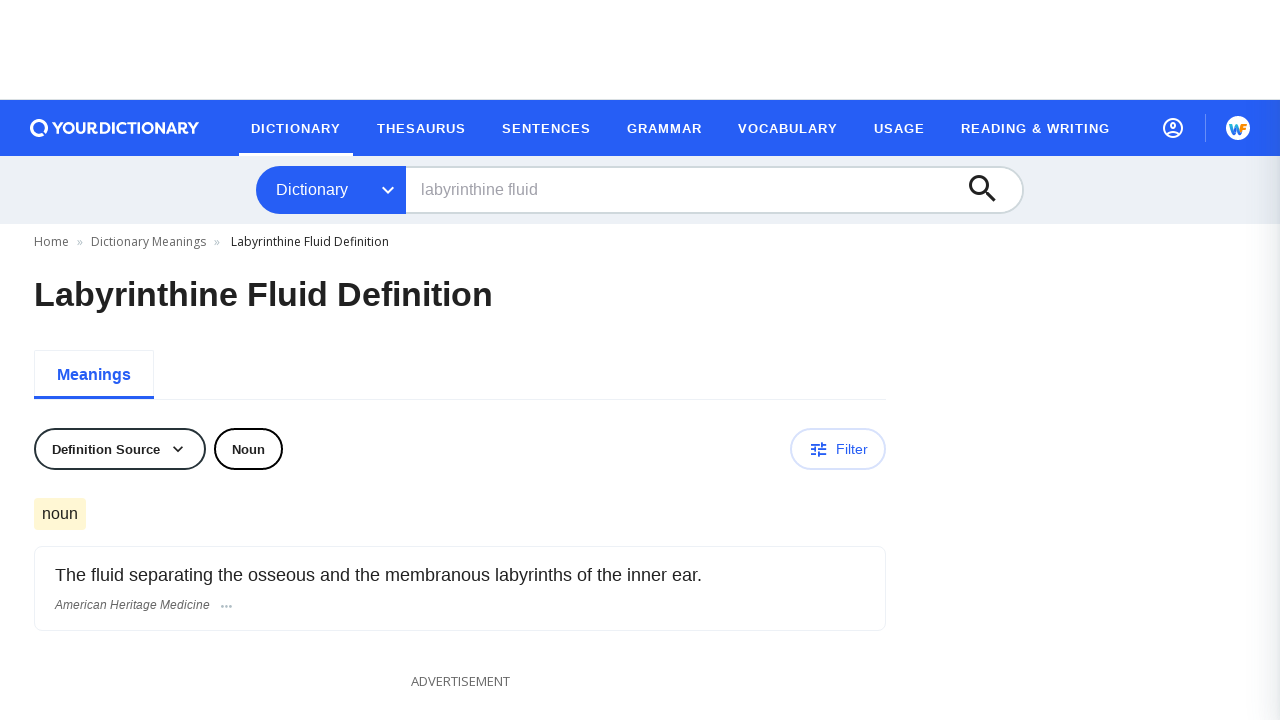

--- FILE ---
content_type: text/html
request_url: https://api.intentiq.com/profiles_engine/ProfilesEngineServlet?at=39&mi=10&dpi=858577937&pt=17&dpn=1&iiqidtype=2&iiqpcid=370f0782-c7c2-4eea-9c2f-87098243034b&iiqpciddate=1768991293932
body_size: 56
content:
{"abPercentage":95,"adt":1,"ct":2,"isOptedOut":false,"data":{"eids":[]},"dbsaved":"false","ls":true,"cttl":86400000,"abTestUuid":"g_c3f6c87e-5670-444d-be5a-64fcd9afd23f","tc":9,"sid":-1488000876}

--- FILE ---
content_type: text/html; charset=utf-8
request_url: https://www.google.com/recaptcha/api2/aframe
body_size: 265
content:
<!DOCTYPE HTML><html><head><meta http-equiv="content-type" content="text/html; charset=UTF-8"></head><body><script nonce="pg0LMtPcUtelKs05RXQDvw">/** Anti-fraud and anti-abuse applications only. See google.com/recaptcha */ try{var clients={'sodar':'https://pagead2.googlesyndication.com/pagead/sodar?'};window.addEventListener("message",function(a){try{if(a.source===window.parent){var b=JSON.parse(a.data);var c=clients[b['id']];if(c){var d=document.createElement('img');d.src=c+b['params']+'&rc='+(localStorage.getItem("rc::a")?sessionStorage.getItem("rc::b"):"");window.document.body.appendChild(d);sessionStorage.setItem("rc::e",parseInt(sessionStorage.getItem("rc::e")||0)+1);localStorage.setItem("rc::h",'1768991296759');}}}catch(b){}});window.parent.postMessage("_grecaptcha_ready", "*");}catch(b){}</script></body></html>

--- FILE ---
content_type: text/html
request_url: https://google-bidout-d.openx.net/w/1.0/pd?plm=5
body_size: 158
content:
<html>
<head><title>Pixels</title></head>
<body>

<img src="https://cm.g.doubleclick.net/pixel?google_nid=openx&google_cm&google_sc"><img src="https://cm.g.doubleclick.net/pixel?google_nid=openx&google_hm=ZTc5YjdiYTUtMmEzNi0yYmViLWU3NzMtYjE4ZDU0NzFlMDY1"><img src="https://match.adsrvr.org/track/cmf/openx?oxid=cbf4a86f-e341-754f-f293-eb349e932e05&gdpr=0"><img src="https://ups.analytics.yahoo.com/ups/58934/cms"><img src="https://ad.turn.com/r/cs?pid=9&gdpr=0">

</body>
</html>


--- FILE ---
content_type: text/javascript
request_url: https://www.yourdictionary.com/_nuxt/app.2ba3b02a996f825e8241.js
body_size: 73860
content:
/*! For license information please see LICENSES */
(window.webpackJsonp=window.webpackJsonp||[]).push([[7],{120:function(e,t,n){"use strict";n.r(t);var r=n(50),o=(n(19),n(46),n(140)),c=n(0),l=n(18),f=n(137),d=n(384),h=n(385),y=n(386),m={name:"TheHeader",components:{BaseHeader:d.a,DesktopNavigation:h.a,LazyHydrate:o.a,WordFinderMenu:y.a},props:{layout:{type:String,default:""},withSearchBox:{type:Boolean,default:!1}},data:function(){return{homeUrl:"".concat(c.h.WWW),isOpen:!1,isScrolled:!1,menu:f.a,googleClientId:c.a}},computed:{currentSubdomain:function(){return this.$config.subdomain},isSmallDevice:l.e,logoType:function(){var e={landing:"blue",detail:"white"};return this.layout?e[this.layout]:e.landing},mobileMenu:function(){return this.menu.slice(0,-1)},navigationDrawerMenu:function(){return[].concat(Object(r.a)(this.mobileMenu),[f.b])}},methods:{handleMenuClick:function(){var e=arguments.length>0&&void 0!==arguments[0]&&arguments[0];this.isOpen=e}}},v=m,w=n(7),component=Object(w.a)(v,function(){var e=this,t=e._self._c;return t("BaseHeader",{class:{"header_open-drawer z-400":e.isOpen},attrs:{variant:e.layout},scopedSlots:e._u([{key:"inner",fn:function(){return[t("YDRLogo",{attrs:{href:e.homeUrl,type:e.logoType,"aria-label":"Go to Home page"}}),e._v(" "),t("DesktopNavigation",{attrs:{variant:e.layout,"current-subdomain":e.currentSubdomain,menu:e.menu}}),e._v(" "),t("section",{staticClass:"header__section grid grid-flow-col auto-cols-max items-center justify-between gap-x-7 md:gap-0"},[t("LoginProfile",{attrs:{variant:e.layout}}),e._v(" "),t("button",{staticClass:"header__menu-button text-xs uppercase font-bold tracking-widest leading-5 border rounded-sm w-14.25 h-7.5 md:hidden",class:{"text-black border-blueGray-100":"detail"!==e.layout,"text-white border-blue-gray-50-0.3":"detail"===e.layout},attrs:{title:e.$t("burgerMenuTitle"),"aria-label":e.$t("burgerMenuTitle"),type:"button"},on:{click:function(t){return e.handleMenuClick(!0)}}},[e._v("\n        "+e._s(e.$t("burgerMenuTitle"))+"\n      ")]),e._v(" "),t("div",{staticClass:"header__divider hidden md:block h-7 border-r mx-2 xl:ml-5 3xl:ml-8 3xl:mr-3 md:mx-5",class:{"border-white-300":"detail"===e.layout,"border-blueGray-100":"detail"!==e.layout}}),e._v(" "),t("WordFinderMenu",{attrs:{variant:e.layout,"wf-container-class":"hidden md:block relative xl:-mr-3"}}),e._v(" "),t("TheNavigationDrawer",{attrs:{open:e.isOpen,menu:e.navigationDrawerMenu},on:{"close-main-navigation":function(t){return e.handleMenuClick(!1)}}})],1)]},proxy:!0},{key:"outer",fn:function(){return[e.withSearchBox?t("SearchBox",{attrs:{"search-box-wrapper-class":"bg-ydr-blue-ribbon sm:bg-blueGray-50 px-5 py-2 sm:p-2.5","search-box-container-class":"flex items-stretch bg-white border-2 w-full justify-between relative max-w-3xl mx-auto rounded-25 h-10 sm:h-12","filter-dropdown-container-class":"flex-auto font-helvetica max-w-120 sm:max-w-150 w-40 text-base relative z-1 -my-0.5 -ml-0.5 hidden sm:block",showFilter:!e.isSmallDevice,variant:e.layout,subdomain:e.$config.subdomain}}):e._e(),e._v(" "),t("LazyHydrate",{attrs:{"when-visible":""}},[t("LazyNewsletter")],1)]},proxy:!0}])})},[],!1,null,null,null);t.default=component.exports;installComponents(component,{YDRLogo:n(597).default,LoginProfile:n(598).default,TheNavigationDrawer:n(599).default,SearchBox:n(411).default})},134:function(e,t,n){"use strict";t.a={}},139:function(e,t,n){"use strict";n.d(t,"e",function(){return m}),n.d(t,"k",function(){return v}),n.d(t,"i",function(){return w}),n.d(t,"d",function(){return O}),n.d(t,"g",function(){return S}),n.d(t,"h",function(){return x}),n.d(t,"c",function(){return _}),n.d(t,"f",function(){return j}),n.d(t,"l",function(){return T}),n.d(t,"b",function(){return P}),n.d(t,"a",function(){return k}),n.d(t,"j",function(){return E});var r=n(9),o=(n(8),n(26),n(19),n(34),n(38),n(39),n(2),n(62));function c(){var e,t,n="function"==typeof Symbol?Symbol:{},r=n.iterator||"@@iterator",o=n.toStringTag||"@@toStringTag";function i(n,r,o,i){var c=r&&r.prototype instanceof f?r:f,u=Object.create(c.prototype);return l(u,"_invoke",function(n,r,o){var i,c,u,l=0,p=o||[],f=!1,d={p:0,n:0,v:e,a:h,f:h.bind(e,4),d:function(t,n){return i=t,c=0,u=e,d.n=n,a}};function h(n,r){for(c=n,u=r,t=0;!f&&l&&!o&&t<p.length;t++){var o,i=p[t],h=d.p,y=i[2];n>3?(o=y===r)&&(u=i[(c=i[4])?5:(c=3,3)],i[4]=i[5]=e):i[0]<=h&&((o=n<2&&h<i[1])?(c=0,d.v=r,d.n=i[1]):h<y&&(o=n<3||i[0]>r||r>y)&&(i[4]=n,i[5]=r,d.n=y,c=0))}if(o||n>1)return a;throw f=!0,r}return function(o,p,y){if(l>1)throw TypeError("Generator is already running");for(f&&1===p&&h(p,y),c=p,u=y;(t=c<2?e:u)||!f;){i||(c?c<3?(c>1&&(d.n=-1),h(c,u)):d.n=u:d.v=u);try{if(l=2,i){if(c||(o="next"),t=i[o]){if(!(t=t.call(i,u)))throw TypeError("iterator result is not an object");if(!t.done)return t;u=t.value,c<2&&(c=0)}else 1===c&&(t=i.return)&&t.call(i),c<2&&(u=TypeError("The iterator does not provide a '"+o+"' method"),c=1);i=e}else if((t=(f=d.n<0)?u:n.call(r,d))!==a)break}catch(t){i=e,c=1,u=t}finally{l=1}}return{value:t,done:f}}}(n,o,i),!0),u}var a={};function f(){}function d(){}function h(){}t=Object.getPrototypeOf;var y=[][r]?t(t([][r]())):(l(t={},r,function(){return this}),t),u=h.prototype=f.prototype=Object.create(y);function m(e){return Object.setPrototypeOf?Object.setPrototypeOf(e,h):(e.__proto__=h,l(e,o,"GeneratorFunction")),e.prototype=Object.create(u),e}return d.prototype=h,l(u,"constructor",h),l(h,"constructor",d),d.displayName="GeneratorFunction",l(h,o,"GeneratorFunction"),l(u),l(u,o,"Generator"),l(u,r,function(){return this}),l(u,"toString",function(){return"[object Generator]"}),(c=function(){return{w:i,m:m}})()}function l(e,t,n,r){var i=Object.defineProperty;try{i({},"",{})}catch(e){i=0}l=function(e,t,n,r){function o(t,n){l(e,t,function(e){return this._invoke(t,n,e)})}t?i?i(e,t,{value:n,enumerable:!r,configurable:!r,writable:!r}):e[t]=n:(o("next",0),o("throw",1),o("return",2))},l(e,t,n,r)}var f=Object(o.a)("https://ydr-api.yourdictionary.com/words",{timeout:6e3}),d=Object(o.a)("https://ydr-api.yourdictionary.com/index"),h=Object(o.a)("https://ydr-api.yourdictionary.com/v2.5/definitions"),y=Object(o.a)("https://api.yourdictionary.com/wordfinder/v1/wordlist",{headers:{}}),m=function(e){return f.get("/".concat(e,"/nearby-words"))},v=function(e,t,n){return d.get("/dictionary",{params:{letter:e,offset:t,limit:n}})},w=function(e,t){var n=t?"?limit=".concat(t):"";return f.get("/".concat(e,"/sentences/").concat(n))},O=function(e,t){var n=t?"?limit=".concat(t):"";return f.get("/".concat(e,"/mentions").concat(n))},S=function(e,t){var n=t?"?limit=".concat(t):"";return f.get("/".concat(e,"/related").concat(n))},x=function(e){return f.get("/".concat(e,"/sections"))},_=function(e){return h.get("/".concat(e),{validateStatus:function(e){return[200,301].includes(e)}})},j=function(){var e=arguments.length>0&&void 0!==arguments[0]?arguments[0]:{limit:5};return f.get("/random",{params:e})},T=function(){var e=arguments.length>0&&void 0!==arguments[0]?arguments[0]:null,t=new Date,n=t.getDate(),r=t.getMonth()+1,o=t.getFullYear(),c=e||"".concat(r,"/").concat(n,"/").concat(o);return f.get("/word-of-the-day",{params:{date:c}})},P=function(){var e=arguments.length>0&&void 0!==arguments[0]?arguments[0]:null,t=new Date,n=t.getDate(),r=t.getMonth()+1,o=t.getFullYear(),c=e||"".concat(r,"/").concat(n,"/").concat(o);return f.get("/article-of-the-day",{params:{date:c}})},k=function(){var e=Object(r.a)(c().m(function e(){return c().w(function(e){for(;;)if(0===e.n)return e.a(2,f.get("/article-gallery"))},e)}));return function(){return e.apply(this,arguments)}}(),E=function(e){return y.get("?dictionary=WWF&interlink_word=".concat(e))}},175:function(e,t,n){"use strict";n(8),n(26),n(76),n(10),n(74),n(34),n(40),n(46),n(48),n(2),n(28),n(63),n(51),n(36),n(12),n(37),n(86);var r=n(3),o=n.n(r);function c(e,t){var n="undefined"!=typeof Symbol&&e[Symbol.iterator]||e["@@iterator"];if(!n){if(Array.isArray(e)||(n=function(e,a){if(e){if("string"==typeof e)return l(e,a);var t={}.toString.call(e).slice(8,-1);return"Object"===t&&e.constructor&&(t=e.constructor.name),"Map"===t||"Set"===t?Array.from(e):"Arguments"===t||/^(?:Ui|I)nt(?:8|16|32)(?:Clamped)?Array$/.test(t)?l(e,a):void 0}}(e))||t&&e&&"number"==typeof e.length){n&&(e=n);var r=0,o=function(){};return{s:o,n:function(){return r>=e.length?{done:!0}:{done:!1,value:e[r++]}},e:function(e){throw e},f:o}}throw new TypeError("Invalid attempt to iterate non-iterable instance.\nIn order to be iterable, non-array objects must have a [Symbol.iterator]() method.")}var c,a=!0,u=!1;return{s:function(){n=n.call(e)},n:function(){var e=n.next();return a=e.done,e},e:function(e){u=!0,c=e},f:function(){try{a||null==n.return||n.return()}finally{if(u)throw c}}}}function l(e,a){(null==a||a>e.length)&&(a=e.length);for(var t=0,n=Array(a);t<a;t++)n[t]=e[t];return n}var f=window.requestIdleCallback||function(e){var t=Date.now();return setTimeout(function(){e({didTimeout:!1,timeRemaining:function(){return Math.max(0,50-(Date.now()-t))}})},1)},d=window.cancelIdleCallback||function(e){clearTimeout(e)},h=window.IntersectionObserver&&new window.IntersectionObserver(function(e){e.forEach(function(e){var t=e.intersectionRatio,link=e.target;t<=0||!link.__prefetch||link.__prefetch()})});t.a={name:"NuxtLink",extends:o.a.component("RouterLink"),props:{prefetch:{type:Boolean,default:!0},noPrefetch:{type:Boolean,default:!1}},mounted:function(){this.prefetch&&!this.noPrefetch&&(this.handleId=f(this.observe,{timeout:2e3}))},beforeDestroy:function(){d(this.handleId),this.__observed&&(h.unobserve(this.$el),delete this.$el.__prefetch)},methods:{observe:function(){h&&this.shouldPrefetch()&&(this.$el.__prefetch=this.prefetchLink.bind(this),h.observe(this.$el),this.__observed=!0)},shouldPrefetch:function(){return this.getPrefetchComponents().length>0},canPrefetch:function(){var e=navigator.connection;return!(this.$nuxt.isOffline||e&&((e.effectiveType||"").includes("2g")||e.saveData))},getPrefetchComponents:function(){return this.$router.resolve(this.to,this.$route,this.append).resolved.matched.map(function(e){return e.components.default}).filter(function(e){return"function"==typeof e&&!e.options&&!e.__prefetched})},prefetchLink:function(){if(this.canPrefetch()){h.unobserve(this.$el);var e,t=c(this.getPrefetchComponents());try{for(t.s();!(e=t.n()).done;){var n=e.value,r=n();r instanceof Promise&&r.catch(function(){}),n.__prefetched=!0}}catch(e){t.e(e)}finally{t.f()}}}}}},177:function(e,t,n){"use strict";n.r(t);n(471);var r=n(7),component=Object(r.a)({},function(){return(0,this._self._c)("div",{staticClass:"advertising-component items-center flex justify-center overflow-hidden"},[this._t("default")],2)},[],!1,null,"cb7158d8",null);t.default=component.exports},18:function(e,t,n){"use strict";n.d(t,"c",function(){return c}),n.d(t,"e",function(){return l}),n.d(t,"d",function(){return f}),n.d(t,"g",function(){return d}),n.d(t,"h",function(){return h}),n.d(t,"j",function(){return m}),n.d(t,"k",function(){return v}),n.d(t,"i",function(){return w}),n.d(t,"f",function(){return O}),n.d(t,"a",function(){return S}),n.d(t,"b",function(){return x});n(19),n(10),n(78),n(34),n(46),n(11),n(2),n(407),n(28),n(51),n(73),n(179);var r=n(47),o=n(0),c=function(text){return text.replace(/[^a-zA-Z]/g,"")},l=function(){return Object(r.e)()},f=function(){var e=window.innerWidth;return e<o.c&&e>o.e},d=function(e,t){var n="https://".concat(e,".yourdictionary.com/search/"),r=document.createElement("form");r.setAttribute("method","POST"),r.setAttribute("action",n);var q=document.createElement("input");q.setAttribute("type","hidden"),q.setAttribute("name","ydQ"),q.setAttribute("value",t),r.appendChild(q),document.body.appendChild(r),r.submit()},h=function(e,path){var t=y(e)+path;window.location.assign(t)},y=function(e){e=Object.values(o.i).includes(e)?e:o.i.WWW;var t=Object.keys(o.i).find(function(t){return o.i[t]===e});return o.h[t]||o.h.WWW},m=function(e,t){return e.toLowerCase().includes(t.toLowerCase())};function v(){var e=arguments.length>0&&void 0!==arguments[0]?arguments[0]:"1Y--",t=new Date;t.setTime(t.getTime()+31536e7);var n="expires="+t.toUTCString();document.cookie="usprivacy=".concat(e,";").concat(n,";path=/;Domain=.yourdictionary.com;SameSite=Lax;secure")}function w(){for(var e="",t="usprivacy=",n=document.cookie.split(";"),i=0;i<n.length;i++){for(var r=n[i];" "===r.charAt(0);)r=r.substring(1);if(0===r.indexOf(t)){e=r.substring(10,r.length);break}}return/^[1][nNyY-][nNyY-][nNyY-]$/.test(e)||(e="1Y--"),e}var O=function(e,t,n){var o,c=indexedDB.open(e);if(!Object(r.c)(e)){c.onerror=function(e){n.commit("Login/SET_PREVIOUSLY_LOGGED_IN",!1),n.dispatch("Login/initFirebaseAuth",!1)},c.onsuccess=function(e){o=e.target.result,l(t,n)};var l=function(e,t){if(!Object(r.c)(e)&&o.objectStoreNames.length){var n=o.transaction(e,"readonly").objectStore(e).getAll();n.onsuccess=function(e){var n=e.target.result.some(function(e){return e.fbase_key.includes("firebase:authUser")});t.commit("Login/SET_PREVIOUSLY_LOGGED_IN",n),t.dispatch("Login/initFirebaseAuth",n)},n.onerror=function(){t.dispatch("Login/initFirebaseAuth",!1),t.commit("Login/SET_PREVIOUSLY_LOGGED_IN",!1)}}}}},S=function(e){return e.context?"(".concat(e.context.trim().toLowerCase(),") ").concat(e.txt):e.txt},x=function(e,t,n){var r={placement:t,position:n};return JSON.stringify(r)}},209:function(e,t,n){"use strict";n.r(t);var r={name:"Quantcast"},o=n(7),component=Object(o.a)(r,function(){var e=this._self._c;return e("ClientOnly",[e("noscript",[e("div",{staticClass:"hidden"},[e("img",{staticClass:"border-0 w-0.25 h-0.25",attrs:{src:"https://pixel.quantserve.com/pixel/p-p7MTDBqm32Fqn.gif",alt:"Quantcast"}})])])])},[],!1,null,null,null);t.default=component.exports},210:function(e,t,n){"use strict";n.r(t);var r={name:"Comscore"},o=n(7),component=Object(o.a)(r,function(){var e=this._self._c;return e("ClientOnly",[e("noscript",[e("div",{staticClass:"hidden"},[e("img",{staticClass:"b-0 h-0.25 w-0.25",attrs:{src:"https://sb.scorecardresearch.com/p?c1=2&c2=6036441&cv=3.6.0&cj=1",alt:"Comscore"}})])])])},[],!1,null,null,null);t.default=component.exports},211:function(e,t,n){"use strict";n.r(t);n(8),n(10),n(15),n(16),n(11),n(2),n(12);var r=n(4),o=n(20),c=n(212),l=n(213),f=n(214),d=n(215);function h(e,t){var n=Object.keys(e);if(Object.getOwnPropertySymbols){var r=Object.getOwnPropertySymbols(e);t&&(r=r.filter(function(t){return Object.getOwnPropertyDescriptor(e,t).enumerable})),n.push.apply(n,r)}return n}function y(e){for(var t=1;t<arguments.length;t++){var n=null!=arguments[t]?arguments[t]:{};t%2?h(Object(n),!0).forEach(function(t){Object(r.a)(e,t,n[t])}):Object.getOwnPropertyDescriptors?Object.defineProperties(e,Object.getOwnPropertyDescriptors(n)):h(Object(n)).forEach(function(t){Object.defineProperty(e,t,Object.getOwnPropertyDescriptor(n,t))})}return e}t.default=y(y({},Object(o.a)("Copy")),{},{createConfig:function(){return{namespaced:!0,actions:c.default,getters:l.default,mutations:f.default,state:d.default}}})},212:function(e,t,n){"use strict";n.r(t);n(86);var r={copyDefinition:function(e,t){var n=e.commit;t&&t.id?(n("SET_COPIED_DEFINITION",t),n("HIDE_COPY_TOAST",t)):setTimeout(function(){n("HIDE_COPY_TOAST",t)},75)},setDefinitionCopiedStatusTo:function(e,t){(0,e.commit)("SET_DEFINITION_IS_COPIED",t)}};t.default=r},213:function(e,t,n){"use strict";n.r(t);t.default={getCopiedDefinition:function(e){return e.copiedDefinition},isCopyToastVisible:function(e){return e.isCopyToastVisible},isDefinitionCopied:function(e){return e.isDefinitionCopied}}},214:function(e,t,n){"use strict";n.r(t);n(8),n(10),n(15),n(16),n(11),n(2),n(12);var r=n(4);function o(e,t){var n=Object.keys(e);if(Object.getOwnPropertySymbols){var r=Object.getOwnPropertySymbols(e);t&&(r=r.filter(function(t){return Object.getOwnPropertyDescriptor(e,t).enumerable})),n.push.apply(n,r)}return n}t.default={SET_COPIED_DEFINITION:function(e,t){e.isCopyToastVisible=!!t.id},HIDE_COPY_TOAST:function(e,t){e.copiedDefinition=function(e){for(var t=1;t<arguments.length;t++){var n=null!=arguments[t]?arguments[t]:{};t%2?o(Object(n),!0).forEach(function(t){Object(r.a)(e,t,n[t])}):Object.getOwnPropertyDescriptors?Object.defineProperties(e,Object.getOwnPropertyDescriptors(n)):o(Object(n)).forEach(function(t){Object.defineProperty(e,t,Object.getOwnPropertyDescriptor(n,t))})}return e}({},t)},SET_DEFINITION_IS_COPIED:function(e,t){e.isDefinitionCopied=t}}},215:function(e,t,n){"use strict";n.r(t),t.default=function(){return{isCopyToastVisible:!1,copiedDefinition:{},isDefinitionCopied:!1}}},216:function(e,t,n){"use strict";n.r(t);n(8),n(10),n(15),n(16),n(11),n(2),n(12);var r=n(4),o=n(20),c=n(246),l=n(217),f=n(218),d=n(219);function h(e,t){var n=Object.keys(e);if(Object.getOwnPropertySymbols){var r=Object.getOwnPropertySymbols(e);t&&(r=r.filter(function(t){return Object.getOwnPropertyDescriptor(e,t).enumerable})),n.push.apply(n,r)}return n}function y(e){for(var t=1;t<arguments.length;t++){var n=null!=arguments[t]?arguments[t]:{};t%2?h(Object(n),!0).forEach(function(t){Object(r.a)(e,t,n[t])}):Object.getOwnPropertyDescriptors?Object.defineProperties(e,Object.getOwnPropertyDescriptors(n)):h(Object(n)).forEach(function(t){Object.defineProperty(e,t,Object.getOwnPropertyDescriptor(n,t))})}return e}t.default=y(y({},Object(o.a)("FeatureToggling")),{},{createConfig:function(){return{namespaced:!0,actions:c.default,getters:l.default,mutations:f.default,state:d.default}}})},217:function(e,t,n){"use strict";n.r(t);n(34),n(51);var r=n(47),o={bucketId:function(e){return e.bucketId},configId:function(e){return e.configId},toggles:function(e){return e.toggles},overrides:function(e){return e.overrides},isFeatureEnabled:function(e){return function(t){return Object(r.d)(e.overrides)?e.toggles.includes(t):"1"===e.overrides[t]}},isFeatureToggleReady:function(e){return e.featureToggleReady}};t.default=o},218:function(e,t,n){"use strict";n.r(t),t.default={SET_FEATURE_TOGGLE_BUCKET_CONFIG:function(e,t){e.configId=t.configId,e.toggles=t.toggles},SET_FEATURE_TOGGLE_BUCKET_OVERRIDES:function(e,t){e.overrides=t},SET_BUCKET_ID:function(e,t){e.bucketId=t},TOGGLE_FEATURE:function(e,t){e.overrides[t]="1"==e.overrides[t]?"0":"1"},SET_FEATURE_TOGGLE_READY:function(e,t){e.featureToggleReady=t}}},219:function(e,t,n){"use strict";n.r(t),t.default=function(){return{bucketId:null,configId:"",toggles:[],overrides:{},featureToggleReady:!1}}},220:function(e,t,n){"use strict";n.r(t);n(8),n(10),n(15),n(16),n(11),n(2),n(12);var r=n(4),o=n(20),c=n(221),l=n(222),f=n(223),d=n(224);function h(e,t){var n=Object.keys(e);if(Object.getOwnPropertySymbols){var r=Object.getOwnPropertySymbols(e);t&&(r=r.filter(function(t){return Object.getOwnPropertyDescriptor(e,t).enumerable})),n.push.apply(n,r)}return n}function y(e){for(var t=1;t<arguments.length;t++){var n=null!=arguments[t]?arguments[t]:{};t%2?h(Object(n),!0).forEach(function(t){Object(r.a)(e,t,n[t])}):Object.getOwnPropertyDescriptors?Object.defineProperties(e,Object.getOwnPropertyDescriptors(n)):h(Object(n)).forEach(function(t){Object.defineProperty(e,t,Object.getOwnPropertyDescriptor(n,t))})}return e}t.default=y(y({},Object(o.a)("Filter")),{},{createConfig:function(){return{namespaced:!0,actions:c.default,getters:l.default,mutations:f.default,state:d.default}}})},221:function(e,t,n){"use strict";n.r(t);var r=n(50),o=(n(19),n(10),n(277),n(34),n(40),n(280),n(278),n(2),n(259),n(51),n(36),n(179),n(260),n(261),n(262),n(263),n(264),n(265),n(266),n(267),n(268),n(269),n(270),n(271),n(272),n(273),n(274),n(275),n(37),n(139)),c=["AUXV","ITV","IV","TV","VA","VI","VT","VIMP"],l=["inflected_wordentry","pluralNoun","SNGN"],f=["HYP","NONE","ORIG"],d=["IDM","IDIOM","PPP","prep_phrase"],h=["ACR","INIT"],y=["DART","IART"],m=["PPA"],v=[2,16,26,99,36,35,6,7,11,5,4],w={setHeadword:function(e,t){var n=e.commit;"string"==typeof t?n("SET_HEADWORD",t):console.warn("headword must be string",t)},toggleFilterPanel:function(e){(0,e.commit)("TOGGLE_FILTER_PANEL")},loadDefinitions:function(e,t){var n=e.commit,w=e.dispatch,O=e.state,S=t.slug;return n("CLEAR_ACTIVE_FILTERS"),O.redirectToSlug&&n("SET_REDIRECT_TO_SLUG",""),Object(o.c)(S).then(function(e){var t=e.data.data;if(t.redirect_to_slug)n("SET_REDIRECT_TO_SLUG",t.redirect_to_slug);else{var o=t.shw,O=t.frequency,defs=t.defs,audio=t.audio,S=t.pronunciations,image=t.image,x=t.idioms,_=void 0===x?[]:x,j=t.inflected_forms,T=t.antonyms,P=t.synonyms,k=t.has_flagged_content,E=t.inflections,D=t.seo_tests,W=defs.map(function(e){var t=c.includes(e.part),n=l.includes(e.part),r=f.includes(e.part),o=d.includes(e.part),v=h.includes(e.part),w=y.includes(e.part),O=m.includes(e.part);return t?e.part="VERB":n?e.part="NOUN":r?e.part="X":o?e.part="PHR":v?e.part="ABR":w?e.part="ART":O&&(e.part="ADJ"),e.part}).filter(Boolean),C=defs.concat(_).map(function(e){return e.context&&(e.context=e.context.trim()),e}),L=defs.reduce(function(e,t){var n=t.context;return[].concat(Object(r.a)(e),Object(r.a)(n?[n]:[]))},[]),source=C.map(function(e){return e.dic});source=Object(r.a)(new Set(source.flatMap(function(e){return e}))),source=v.filter(function(e){return source.includes(e)});var I=(t.ety||[]).sort(function(a,b){var e=v.indexOf(a.dic),t=v.indexOf(b.dic);return e<t?-1:e>t?1:0});n("SET_SEO_TESTS",D||{}),n("SET_FREQUENCY",O),n("SET_AUDIO",audio||""),n("SET_PRONUNCIATIONS",S||[]),n("SET_DEFINITIONS",C),n("SET_INFLECTED_FORMS",j),n("SET_ANTONYMS",T),n("SET_SYNONYMS",P),n("SET_INFLECTIONS",E||[]),n("SET_DEFAULT_FILTERS",{source:source,pos:W,category:L}),n("SET_IDIOMS",_),n("SET_DEFINITION_ORIGIN",I),n("SET_SENSITIVE",k),w("saveImage",image),w("setHeadword",o)}})},filterDefinitions:function(e,t){var n=e.commit;n("SET_ACTIVE_FILTERS",t),n("FILTER_DEFINITIONS"),n("SET_IDIOMS")},clearActiveFilters:function(e){(0,e.commit)("CLEAR_ACTIVE_FILTERS")},saveImage:function(e,t){(0,e.commit)("SET_DEFINITION_IMAGE",t)},defineUserDevice:function(e,t){(0,e.commit)("SET_USER_DEVICE",t)}};t.default=w},222:function(e,t,n){"use strict";n.r(t);n(277),n(278),n(11),n(2);var r={headword:function(e){return e.headword},redirectToSlug:function(e){return e.redirectToSlug},frequency:function(e){return e.frequency},isFilterPanelOpened:function(e){return e.isFilterPanelOpened},getActiveFiltersAmount:function(e){return Object.keys(e.filters).flatMap(function(filter){return e.filters[filter].active}).length},audio:function(e){return e.audio},pronunciation:function(e){return e.pronunciations[0].txt},pronunciations:function(e){return e.pronunciations},definitions:function(e){return e.definitions},inflectedForms:function(e){return e.inflectedForms},antonyms:function(e){return e.antonyms},synonyms:function(e){return e.synonyms},filteredDefinitions:function(e){return e.filteredDefinitions},filteredDefinitionsLength:function(e){return e.filteredDefinitions.flatMap(function(e){return e.senses}).length},getFiltersObj:function(e){return e.filters},idioms:function(e){return e.idioms},getDefinitionOrigin:function(e){return e.origin},definitionImage:function(e){return e.definitionImage},getUserDevice:function(e){return e.userDevice},hasSensitive:function(e){return e.sensitive},comparative:function(e){return e.comparative},superlative:function(e){return e.superlative},plural:function(e){return e.plural},alternativeForms:function(e){return e.alternativeForms},alternativeSpellings:function(e){return e.alternativeSpellings},otherWordFormsVisible:function(e){return e.comparative&&e.comparative.slug||e.superlative&&e.superlative.slug||e.plural&&e.plural.length}};t.default=r},223:function(e,t,n){"use strict";n.r(t);var r=n(50),o=(n(10),n(78),n(34),n(40),n(11),n(2),n(28),n(259),n(51),n(36),n(260),n(261),n(262),n(263),n(264),n(265),n(266),n(267),n(268),n(269),n(270),n(271),n(272),n(273),n(274),n(275),n(37),n(3)),c=n.n(o),l=n(47);t.default={SET_HEADWORD:function(e,t){e.headword=t},SET_REDIRECT_TO_SLUG:function(e,t){e.redirectToSlug=t},SET_FREQUENCY:function(e,t){e.frequency=t},TOGGLE_FILTER_PANEL:function(e){e.isFilterPanelOpened=!e.isFilterPanelOpened},SET_AUDIO:function(e,audio){e.audio=audio},SET_PRONUNCIATIONS:function(e,t){e.pronunciations=t},SET_DEFINITIONS:function(e,defs){e.definitions=defs,e.filteredDefinitions=defs},SET_INFLECTED_FORMS:function(e,t){e.inflectedForms=t},SET_ANTONYMS:function(e,t){e.antonyms=t},SET_SYNONYMS:function(e,t){e.synonyms=t},SET_INFLECTIONS:function(e,t){e.comparative=t.filter(function(e){return"comparative"===e.type})[0]||{},e.superlative=t.filter(function(e){return"superlative"===e.type})[0]||{},e.plural=t.filter(function(e){return"plural"===e.type})||[],e.alternativeForms=t.filter(function(e){return"alternative_form"===e.type})||[],e.alternativeSpellings=t.filter(function(e){return"alternative_spelling"===e.type})||[]},SET_SEO_TESTS:function(e,t){},SET_DEFAULT_FILTERS:function(e,t){e.filters.source.default=Object(r.a)(t.source),e.filters.pos.default=Object(r.a)(new Set(t.pos)),e.filters.category.default=Object(r.a)(new Set(t.category))},SET_ACTIVE_FILTERS:function(e,t){e.filters[t.filterType].active=t.filters},FILTER_DEFINITIONS:function(e){e.filteredDefinitions=Object(l.b)(e.definitions).filter(function(t){var n=e.filters.source.active;return!n.length||(Array.isArray(t.dic)?(t.dic=t.dic.filter(function(e){return n.includes(e)}),n.find(function(e){return t.dic.includes(e)})):n.includes(t.dic))}).filter(function(t){var n=e.filters.pos.active;return!n.length||n.includes(t.part)}).filter(function(t){var n=e.filters.category.active;return!n.length||!!t.context&&n.includes(t.context)})},CLEAR_ACTIVE_FILTERS:function(e){Object.keys(e.filters).map(function(filter){e.filters[filter].active=[]}),e.filteredDefinitions=JSON.parse(JSON.stringify(e.definitions))},SET_IDIOMS:function(e){e.idioms=e.filteredDefinitions.filter(function(e){return"IDIOM"===e.part})},SET_DEFINITION_ORIGIN:function(e,t){e.origin=t.filter(function(e){return/^[0-9A-Za-z\<].*/.test(e.txt)})},SET_DEFINITION_IMAGE:function(e,t){c.a.set(e,"definitionImage",t)},SET_USER_DEVICE:function(e,t){e.userDevice=t},SET_SENSITIVE:function(e,t){e.sensitive=t}}},224:function(e,t,n){"use strict";n.r(t),t.default=function(){return{headword:"",audio:null,frequency:0,definitions:[],inflectedForms:[],antonyms:[],synonyms:[],filteredDefinitions:[],pronunciations:[],isFilterPanelOpened:!1,filters:{source:{default:[],active:[]},pos:{default:[],active:[]},category:{default:[],active:[]}},origin:[],idioms:[],definitionImage:{},userDevice:null,sensitive:!1,superlative:{},comparative:{},plural:[],alternativeSpellings:[],alternativeForms:[],redirectToSlug:""}}},225:function(e,t,n){"use strict";n.r(t);n(8),n(10),n(15),n(16),n(11),n(2),n(12);var r=n(4),o=n(20),c=n(226),l=n(227),f=n(228),d=n(229);function h(e,t){var n=Object.keys(e);if(Object.getOwnPropertySymbols){var r=Object.getOwnPropertySymbols(e);t&&(r=r.filter(function(t){return Object.getOwnPropertyDescriptor(e,t).enumerable})),n.push.apply(n,r)}return n}function y(e){for(var t=1;t<arguments.length;t++){var n=null!=arguments[t]?arguments[t]:{};t%2?h(Object(n),!0).forEach(function(t){Object(r.a)(e,t,n[t])}):Object.getOwnPropertyDescriptors?Object.defineProperties(e,Object.getOwnPropertyDescriptors(n)):h(Object(n)).forEach(function(t){Object.defineProperty(e,t,Object.getOwnPropertyDescriptor(n,t))})}return e}t.default=y(y({},Object(o.a)("Header")),{},{createConfig:function(){return{namespaced:!0,actions:c.default,getters:l.default,mutations:f.default,state:d.default}}})},226:function(e,t,n){"use strict";n.r(t);var r=n(9),o=(n(8),n(26),n(19),n(10),n(34),n(40),n(38),n(39),n(2),n(28),n(51),n(73),n(139)),c=n(0);function l(){var e,t,n="function"==typeof Symbol?Symbol:{},r=n.iterator||"@@iterator",o=n.toStringTag||"@@toStringTag";function i(n,r,o,i){var l=r&&r.prototype instanceof c?r:c,u=Object.create(l.prototype);return f(u,"_invoke",function(n,r,o){var i,c,u,l=0,p=o||[],f=!1,d={p:0,n:0,v:e,a:h,f:h.bind(e,4),d:function(t,n){return i=t,c=0,u=e,d.n=n,a}};function h(n,r){for(c=n,u=r,t=0;!f&&l&&!o&&t<p.length;t++){var o,i=p[t],h=d.p,y=i[2];n>3?(o=y===r)&&(u=i[(c=i[4])?5:(c=3,3)],i[4]=i[5]=e):i[0]<=h&&((o=n<2&&h<i[1])?(c=0,d.v=r,d.n=i[1]):h<y&&(o=n<3||i[0]>r||r>y)&&(i[4]=n,i[5]=r,d.n=y,c=0))}if(o||n>1)return a;throw f=!0,r}return function(o,p,y){if(l>1)throw TypeError("Generator is already running");for(f&&1===p&&h(p,y),c=p,u=y;(t=c<2?e:u)||!f;){i||(c?c<3?(c>1&&(d.n=-1),h(c,u)):d.n=u:d.v=u);try{if(l=2,i){if(c||(o="next"),t=i[o]){if(!(t=t.call(i,u)))throw TypeError("iterator result is not an object");if(!t.done)return t;u=t.value,c<2&&(c=0)}else 1===c&&(t=i.return)&&t.call(i),c<2&&(u=TypeError("The iterator does not provide a '"+o+"' method"),c=1);i=e}else if((t=(f=d.n<0)?u:n.call(r,d))!==a)break}catch(t){i=e,c=1,u=t}finally{l=1}}return{value:t,done:f}}}(n,o,i),!0),u}var a={};function c(){}function d(){}function h(){}t=Object.getPrototypeOf;var y=[][r]?t(t([][r]())):(f(t={},r,function(){return this}),t),u=h.prototype=c.prototype=Object.create(y);function m(e){return Object.setPrototypeOf?Object.setPrototypeOf(e,h):(e.__proto__=h,f(e,o,"GeneratorFunction")),e.prototype=Object.create(u),e}return d.prototype=h,f(u,"constructor",h),f(h,"constructor",d),d.displayName="GeneratorFunction",f(h,o,"GeneratorFunction"),f(u),f(u,o,"Generator"),f(u,r,function(){return this}),f(u,"toString",function(){return"[object Generator]"}),(l=function(){return{w:i,m:m}})()}function f(e,t,n,r){var i=Object.defineProperty;try{i({},"",{})}catch(e){i=0}f=function(e,t,n,r){function o(t,n){f(e,t,function(e){return this._invoke(t,n,e)})}t?i?i(e,t,{value:n,enumerable:!r,configurable:!r,writable:!r}):e[t]=n:(o("next",0),o("throw",1),o("return",2))},f(e,t,n,r)}var d={initResultTabs:function(e,t){var n=this;return Object(r.a)(l().m(function r(){var f,d,h,data,y,m,v,w;return l().w(function(r){for(;;)switch(r.p=r.n){case 0:return f=e.commit,e.rootGetters,d=t.slug,r.p=1,r.n=2,Object(o.h)(d);case 2:h=r.v,(data=h.data).status&&"ok"===data.status?(y=data.data,m=n.$config.subdomain,v=[{label:"itemDefinitions",subdomain:c.i.DEFINITIONS,url:"".concat(c.h.WWW,"/").concat(d),isNuxtLink:!1,current:!1},{label:"itemSynonyms",subdomain:c.i.THESAURUS,url:"".concat(c.h.THESAURUS,"/").concat(d),isNuxtLink:!1,current:!1},{label:"itemSentences",subdomain:c.i.SENTENCE,url:"".concat(c.h.SENTENCE,"/").concat(d),isNuxtLink:!1,current:!1}],w=v.filter(function(e){var t=e.label.replace("item","");return y.includes(t)}).map(function(e){return e.subdomain===m&&(e.current=!0),e}),f("SET_RESULT_TABS",w)):f("SET_RESULT_TABS_ERROR",!0),r.n=4;break;case 3:r.p=3,r.v,console.error(err),f("SET_RESULT_TABS_ERROR",!0);case 4:return r.a(2)}},r,null,[[1,3]])}))()}};t.default=d},227:function(e,t,n){"use strict";n.r(t);t.default={getResultTabs:function(e){return e.resultTabs}}},228:function(e,t,n){"use strict";n.r(t);t.default={SET_RESULT_TABS:function(e,t){e.resultTabs=t}}},229:function(e,t,n){"use strict";n.r(t),t.default=function(){return{resultTabs:[]}}},230:function(e,t,n){"use strict";n.r(t);n(8),n(10),n(15),n(16),n(11),n(2),n(12);var r=n(4),o=n(20),c=n(245),l=n(231),f=n(232),d=n(233);function h(e,t){var n=Object.keys(e);if(Object.getOwnPropertySymbols){var r=Object.getOwnPropertySymbols(e);t&&(r=r.filter(function(t){return Object.getOwnPropertyDescriptor(e,t).enumerable})),n.push.apply(n,r)}return n}function y(e){for(var t=1;t<arguments.length;t++){var n=null!=arguments[t]?arguments[t]:{};t%2?h(Object(n),!0).forEach(function(t){Object(r.a)(e,t,n[t])}):Object.getOwnPropertyDescriptors?Object.defineProperties(e,Object.getOwnPropertyDescriptors(n)):h(Object(n)).forEach(function(t){Object.defineProperty(e,t,Object.getOwnPropertyDescriptor(n,t))})}return e}t.default=y(y({},Object(o.a)("Login")),{},{createConfig:function(){return{namespaced:!0,actions:c.default,getters:l.default,mutations:f.default,state:d.default}}})},231:function(e,t,n){"use strict";n.r(t);n(119),n(40),n(2);t.default={user:function(e){return e.user},isLoggedIn:function(e){var t;return null===(t=e.user)||void 0===t?void 0:t.loggedIn},profileImage:function(e){var t;return null===(t=e.user)||void 0===t||null===(t=t.data)||void 0===t?void 0:t.picture},initials:function(e){var t;return null===(t=e.user)||void 0===t||null===(t=t.data)||void 0===t?void 0:t.displayName.split(" ").map(function(e){return e[0].toUpperCase()}).join("")},usprivacy:function(e){return e.user.usprivacy},getUserActions:function(e){return e.user.actions},getUserStarredWords:function(e){var t=e.user.actions;return t&&t.hasOwnProperty("starred_related_words")?t.starred_related_words:[]},getUpvotedWords:function(e){var t=e.user.actions;return t&&t.hasOwnProperty("upvoted_related_words")?t.upvoted_related_words:[]},getDownvotedWords:function(e){var t=e.user.actions;return t&&t.hasOwnProperty("downvoted_related_words")?t.downvoted_related_words:[]},getUpvotedDefinitions:function(e){var t=e.user.actions;return t&&t.hasOwnProperty("upvoted_definitions")?t.upvoted_definitions:[]},getDownvotedDefinitions:function(e){var t=e.user.actions;return t&&t.hasOwnProperty("downvoted_definitions")?t.downvoted_definitions:[]},isProcessing:function(e){return e.processing},isPreviouslyLoggedIn:function(e){return e.previouslyLoggedIn},getNewsletterStatus:function(e){return e.newsletterStatus},newsletterConfirmationModalVisibility:function(e){return e.showNewsletterConfirmationModal},newsletterModalVisibility:function(e){return e.showNewsletterModal},location:function(e){return e.location},isLoginFromAnonymous:function(e){return e.loginFromAnonymous}}},232:function(e,t,n){"use strict";n.r(t);n(19),n(10),n(2),n(28);var r=n(18),o=n(53);t.default={UPDATE_LIKED_DEFINITIONS:function(e,t){e.user.actions||(e.user.actions={upvoted_definitions:[],downvoted_definitions:[]});var n=e.user.actions.upvoted_definitions||[],r=e.user.actions.downvoted_definitions||[];switch(t.action){case"upvote":n.push(t.definitionId);break;case"downvote":r.push(t.definitionId);break;case"removeUpvote":n=n.filter(function(e){return e!==t.definitionId});break;case"removeDownvote":r=r.filter(function(e){return e!==t.definitionId});break;case"changeUpvoteToDownvote":n=n.filter(function(e){return e!==t.definitionId}),r.push(t.definitionId);break;case"changeDownvoteToUpvote":r=r.filter(function(e){return e!==t.definitionId}),n.push(t.definitionId)}e.user.actions.upvoted_definitions=n,e.user.actions.downvoted_definitions=r,localStorage.setItem("actions",JSON.stringify(e.user.actions))},UPDATE_LIKED_WORDS:function(e,t){e.user.actions||(e.user.actions={upvoted_related_words:[],downvoted_related_words:[]});var n=e.user.actions.upvoted_related_words||[],r=e.user.actions.downvoted_related_words||[];switch(t.action){case"upvote":n.push(t.relationIds[0]);break;case"downvote":r.push(t.relationIds[0]);break;case"removeUpvote":n=n.filter(function(e){return e!==t.relationIds[0]});break;case"removeDownvote":r=r.filter(function(e){return e!==t.relationIds[0]});break;case"changeUpvoteToDownvote":n=n.filter(function(e){return e!==t.relationIds[0]}),r.push(t.relationIds[0]);break;case"changeDownvoteToUpvote":r=r.filter(function(e){return e!==t.relationIds[0]}),n.push(t.relationIds[0])}e.user.actions.upvoted_related_words=n,e.user.actions.downvoted_related_words=r,localStorage.setItem("actions",JSON.stringify(e.user.actions))},SET_LOGGED_IN:function(e,t){e.user.loggedIn=t},UPDATE_USER:function(e,data){e.user.data=data},SET_USER_ID_TOKEN:function(e,t){e.user.data.idToken=t},UPDATE_USPRIVACY:function(e,t){/^[1][nNyY-][nNyY-][nNyY-]$/.test(t)&&(e.user.usprivacy=t,o.a&&console.log("LLR-DEBUG> usprivacy: claim=".concat(t," cookie=").concat(Object(r.i)())),t!==Object(r.i)()&&(Object(r.k)(t),o.a&&console.log("LLR-DEBUG> Updated cookie: ".concat(Object(r.i)()))))},SET_USER_ACTIONS:function(e,t){t?localStorage.setItem("actions",JSON.stringify(t)):localStorage.removeItem("actions"),e.user.actions=t},SET_LOGIN_PROCESSING:function(e,t){e.processing=t},SET_PREVIOUSLY_LOGGED_IN:function(e,t){e.previouslyLoggedIn=t},SET_USER_NEWSLETTER_SUBSCRIPTION_STATUS:function(e,t){e.newsletterStatus=t.status||""},SET_SHOW_NEWSLETTER_CONFIRMATION_MODAL:function(e,t){e.showNewsletterConfirmationModal=t},SET_SHOW_NEWSLETTER_MODAL:function(e,t){e.showNewsletterModal=t},SET_LOCATION:function(e,t){e.location=t},SET_ANONYMOUS_CHECKBOX_SUBSCRIBED:function(e,t){e.anonymousCheckboxSubscribed=t},SET_LOGIN_FROM_ANONYMOUS:function(e,t){e.loginFromAnonymous=t}}},233:function(e,t,n){"use strict";n.r(t),t.default=function(){return{user:{loggedIn:!1,data:null,actions:null,usprivacy:"1---"},error:null,processing:!1,previouslyLoggedIn:!1,newsletterStatus:"",showNewsletterConfirmationModal:!1,showNewsletterModal:!1,location:"",anonymousCheckboxSubscribed:!1,loginFromAnonymous:!1}}},234:function(e,t,n){"use strict";n.r(t);n(8),n(10),n(15),n(16),n(11),n(2),n(12);var r=n(4),o=n(20),c=n(235),l=n(236),f=n(237),d=n(238);function h(e,t){var n=Object.keys(e);if(Object.getOwnPropertySymbols){var r=Object.getOwnPropertySymbols(e);t&&(r=r.filter(function(t){return Object.getOwnPropertyDescriptor(e,t).enumerable})),n.push.apply(n,r)}return n}function y(e){for(var t=1;t<arguments.length;t++){var n=null!=arguments[t]?arguments[t]:{};t%2?h(Object(n),!0).forEach(function(t){Object(r.a)(e,t,n[t])}):Object.getOwnPropertyDescriptors?Object.defineProperties(e,Object.getOwnPropertyDescriptors(n)):h(Object(n)).forEach(function(t){Object.defineProperty(e,t,Object.getOwnPropertyDescriptor(n,t))})}return e}t.default=y(y({},Object(o.a)("Search")),{},{createConfig:function(){return{namespaced:!0,actions:c.default,getters:l.default,mutations:f.default,state:d.default}}})},235:function(e,t,n){"use strict";n.r(t);var r={setSearchQuery:function(e){(0,e.commit)("SET_SEARCH_QUERY",arguments.length>1&&void 0!==arguments[1]?arguments[1]:"")}};t.default=r},236:function(e,t,n){"use strict";n.r(t);t.default={getSearchQuery:function(e){return e.searchQuery}}},237:function(e,t,n){"use strict";n.r(t),t.default={SET_SEARCH_QUERY:function(e){var q=arguments.length>1&&void 0!==arguments[1]?arguments[1]:"";e.searchQuery=q}}},238:function(e,t,n){"use strict";n.r(t),t.default=function(){return{searchQuery:""}}},239:function(e,t,n){"use strict";n.r(t);n(8),n(10),n(15),n(16),n(11),n(2),n(12);var r=n(4),o=n(20),c=n(240),l=n(241),f=n(242),d=n(243);function h(e,t){var n=Object.keys(e);if(Object.getOwnPropertySymbols){var r=Object.getOwnPropertySymbols(e);t&&(r=r.filter(function(t){return Object.getOwnPropertyDescriptor(e,t).enumerable})),n.push.apply(n,r)}return n}function y(e){for(var t=1;t<arguments.length;t++){var n=null!=arguments[t]?arguments[t]:{};t%2?h(Object(n),!0).forEach(function(t){Object(r.a)(e,t,n[t])}):Object.getOwnPropertyDescriptors?Object.defineProperties(e,Object.getOwnPropertyDescriptors(n)):h(Object(n)).forEach(function(t){Object.defineProperty(e,t,Object.getOwnPropertyDescriptor(n,t))})}return e}t.default=y(y({},Object(o.a)("InContentAd")),{},{createConfig:function(){return{namespaced:!0,actions:c.default,getters:l.default,mutations:f.default,state:d.default}}})},240:function(e,t,n){"use strict";n.r(t);t.default={incrementIndex:function(e){(0,e.commit)("SET_INDEX",e.state.index+1)}}},241:function(e,t,n){"use strict";n.r(t);t.default={index:function(e){return e.index}}},242:function(e,t,n){"use strict";n.r(t),t.default={SET_INDEX:function(e,t){e.index=t}}},243:function(e,t,n){"use strict";n.r(t),t.default=function(){return{index:0}}},244:function(e,t,n){"use strict";n.r(t);n(8),n(10),n(15),n(16),n(11),n(2),n(12);var r=n(4),o=n(20);function c(e,t){var n=Object.keys(e);if(Object.getOwnPropertySymbols){var r=Object.getOwnPropertySymbols(e);t&&(r=r.filter(function(t){return Object.getOwnPropertyDescriptor(e,t).enumerable})),n.push.apply(n,r)}return n}function l(e){for(var t=1;t<arguments.length;t++){var n=null!=arguments[t]?arguments[t]:{};t%2?c(Object(n),!0).forEach(function(t){Object(r.a)(e,t,n[t])}):Object.getOwnPropertyDescriptors?Object.defineProperties(e,Object.getOwnPropertyDescriptors(n)):c(Object(n)).forEach(function(t){Object.defineProperty(e,t,Object.getOwnPropertyDescriptor(n,t))})}return e}var f=function(){return{isExcoLoaded:!1,isExcoSticky:!1}},d={isExcoLoaded:function(e){return e.isExcoLoaded},isExcoSticky:function(e){return e.isExcoSticky}},h={SET_IS_EXCO_LOADED:function(e,t){e.isExcoLoaded=t},SET_IS_EXCO_STICKY:function(e,t){var n;t&&(window.tude=window.tude||{cmd:[]},null===(n=window)||void 0===n||n.tude.cmd.push(function(){window.tude.destroyAds("mob_adhesion",!1)}));e.isExcoSticky=t}},y={setExcoLoaded:function(e,t){var n=e.commit;console.log("[EXCO] setExcoLoaded:",t),n("SET_IS_EXCO_LOADED",t)},setExcoSticky:function(e,t){var n=e.commit;console.log("[EXCO] setExcoSticky:",t),n("SET_IS_EXCO_STICKY",t)}};t.default=l(l({},Object(o.a)("Ads")),{},{createConfig:function(){return{namespaced:!0,state:f,getters:d,mutations:h,actions:y}}})},245:function(e,t,n){"use strict";n.r(t);var r=n(9),o=(n(8),n(26),n(38),n(39),n(2),n(82)),c=n.n(o),l=n(62),f=Object(l.a)("https://ydr-api.yourdictionary.com/user",{headers:{}},!1),d=function(e){var t=Date.now();return f.get("/actions?q=".concat(t),{headers:{"X-Firebase-ID-Token":e}})},h=Object(l.a)("https://ydr-api.yourdictionary.com/yd/v1",{headers:{}},!1),y=function(e){return h.get("/ydr/newsletter",{headers:{"X-Firebase-ID-Token":e}})},m=function(e,body){return h.put("/ydr/newsletter",body,{headers:{"X-Firebase-ID-Token":e}})};function v(){var e,t,n="function"==typeof Symbol?Symbol:{},r=n.iterator||"@@iterator",o=n.toStringTag||"@@toStringTag";function i(n,r,o,i){var l=r&&r.prototype instanceof c?r:c,u=Object.create(l.prototype);return w(u,"_invoke",function(n,r,o){var i,c,u,l=0,p=o||[],f=!1,d={p:0,n:0,v:e,a:h,f:h.bind(e,4),d:function(t,n){return i=t,c=0,u=e,d.n=n,a}};function h(n,r){for(c=n,u=r,t=0;!f&&l&&!o&&t<p.length;t++){var o,i=p[t],h=d.p,y=i[2];n>3?(o=y===r)&&(u=i[(c=i[4])?5:(c=3,3)],i[4]=i[5]=e):i[0]<=h&&((o=n<2&&h<i[1])?(c=0,d.v=r,d.n=i[1]):h<y&&(o=n<3||i[0]>r||r>y)&&(i[4]=n,i[5]=r,d.n=y,c=0))}if(o||n>1)return a;throw f=!0,r}return function(o,p,y){if(l>1)throw TypeError("Generator is already running");for(f&&1===p&&h(p,y),c=p,u=y;(t=c<2?e:u)||!f;){i||(c?c<3?(c>1&&(d.n=-1),h(c,u)):d.n=u:d.v=u);try{if(l=2,i){if(c||(o="next"),t=i[o]){if(!(t=t.call(i,u)))throw TypeError("iterator result is not an object");if(!t.done)return t;u=t.value,c<2&&(c=0)}else 1===c&&(t=i.return)&&t.call(i),c<2&&(u=TypeError("The iterator does not provide a '"+o+"' method"),c=1);i=e}else if((t=(f=d.n<0)?u:n.call(r,d))!==a)break}catch(t){i=e,c=1,u=t}finally{l=1}}return{value:t,done:f}}}(n,o,i),!0),u}var a={};function c(){}function l(){}function f(){}t=Object.getPrototypeOf;var d=[][r]?t(t([][r]())):(w(t={},r,function(){return this}),t),u=f.prototype=c.prototype=Object.create(d);function h(e){return Object.setPrototypeOf?Object.setPrototypeOf(e,f):(e.__proto__=f,w(e,o,"GeneratorFunction")),e.prototype=Object.create(u),e}return l.prototype=f,w(u,"constructor",f),w(f,"constructor",l),l.displayName="GeneratorFunction",w(f,o,"GeneratorFunction"),w(u),w(u,o,"Generator"),w(u,r,function(){return this}),w(u,"toString",function(){return"[object Generator]"}),(v=function(){return{w:i,m:h}})()}function w(e,t,n,r){var i=Object.defineProperty;try{i({},"",{})}catch(e){i=0}w=function(e,t,n,r){function o(t,n){w(e,t,function(e){return this._invoke(t,n,e)})}t?i?i(e,t,{value:n,enumerable:!r,configurable:!r,writable:!r}):e[t]=n:(o("next",0),o("throw",1),o("return",2))},w(e,t,n,r)}var O={updateUserLikedDefinitions:function(e,t){(0,e.commit)("UPDATE_LIKED_DEFINITIONS",t)},initFirebaseAuth:function(e,t){var n=this;return Object(r.a)(v().m(function o(){var c,l;return v().w(function(o){for(;;)switch(o.n){case 0:if(c=e.commit,l=e.dispatch,!t){o.n=2;break}return o.n=1,n.$fire.authReady();case 1:return o.n=2,n.$fireModule.auth().onAuthStateChanged(function(){var e=Object(r.a)(v().m(function e(t){return v().w(function(e){for(;;)switch(e.n){case 0:if(c("SET_LOGGED_IN",null!==t),!t){e.n=2;break}return e.n=1,l("fetchUser",t);case 1:l("setProcessing"),e.n=3;break;case 2:c("UPDATE_USER",null);case 3:return e.a(2)}},e)}));return function(t){return e.apply(this,arguments)}}());case 2:return o.a(2)}},o)}))()},fetchUser:function(e,t){var n=e.commit,r=e.dispatch;n("UPDATE_USER",{displayName:t.displayName,email:t.email,picture:t.photoURL}),r("fetchUserActions"),r("fetchUserIdToken")},fetchUserIdToken:function(e){var t=this,n=e.commit,r=e.dispatch;e.rootGetters,e.state;this.$fireModule.auth().currentUser.getIdToken(!0).then(function(e){n("SET_USER_ID_TOKEN",e),t.$fireModule.auth().currentUser.getIdTokenResult().then(function(e){var t=e.claims&&e.claims.usprivacy;n("UPDATE_USPRIVACY",t||"1YNY"),r("getUserNewslettersSubscription")})}).catch(function(e){console.log("error while fetching user idToken",e)})},getUserNewslettersSubscription:function(e){var t,n=e.commit,r=e.dispatch,o=e.state;null!==(t=o.user)&&void 0!==t&&null!==(t=t.data)&&void 0!==t&&t.idToken&&y(o.user.data.idToken).then(function(e){var data=e.data.data;n("SET_USER_NEWSLETTER_SUBSCRIPTION_STATUS",data),o.loginFromAnonymous?"US"===o.location&&""===o.newsletterStatus||o.anonymousCheckboxSubscribed?r("subscribeToNewsletter"):"subscribed"!==o.newsletterStatus&&r("unSubscribeToNewsletter"):"US"===o.location?(""===o.newsletterStatus&&r("subscribeToNewsletter"),r("setNewsletterModalVisibility",!1)):""===o.newsletterStatus&&r("setNewsletterModalVisibility",!0)}).catch(function(e){console.log(e)})},subscribeToNewsletter:function(e){(0,e.dispatch)("updateNewslettersSubscription",!0)},unSubscribeToNewsletter:function(e){(0,e.dispatch)("updateNewslettersSubscription",!1)},updateNewslettersSubscription:function(e){var t,n=e.commit,r=e.state,o=e.dispatch,c=!(arguments.length>1&&void 0!==arguments[1])||arguments[1];if(null!==(t=r.user)&&void 0!==t&&null!==(t=t.data)&&void 0!==t&&t.idToken){var l=c?"subscribed":"unsubscribed";o("setProcessing",!0),m(r.user.data.idToken,{website:"ydr",status:l}).then(function(e){var data=e.data.data;n("SET_USER_NEWSLETTER_SUBSCRIPTION_STATUS",data),o("setNewsletterModalVisibility",!1),"subscribed"===l&&"US"!==r.location&&o("setNewsletterConfirmationModalVisibility",!0)}).catch(function(e){console.log(e)}).finally(function(){o("setProcessing",!1)})}},setNewsletterConfirmationModalVisibility:function(e,t){(0,e.commit)("SET_SHOW_NEWSLETTER_CONFIRMATION_MODAL",t)},setNewsletterModalVisibility:function(e,t){(0,e.commit)("SET_SHOW_NEWSLETTER_MODAL",t)},setLoginFromAnonymous:function(e,t){var n=e.commit;(0,e.dispatch)("setLocation"),n("SET_LOGIN_FROM_ANONYMOUS",t)},login:function(e){var t=this;return Object(r.a)(v().m(function n(){var r;return v().w(function(n){for(;;)switch(n.n){case 0:return(r=e.dispatch)("setProcessing",!0),r("setLocation"),n.n=1,r("initFirebaseAuth",!0);case 1:return n.n=2,t.$fireModule.auth().setPersistence(t.$fireModule.auth.Auth.Persistence.LOCAL).then(function(){var e=new t.$fireModule.auth.GoogleAuthProvider;return e.addScope("profile"),e.addScope("email"),t.$fireModule.auth().signInWithPopup(e)}).catch(function(e){r("setProcessing")});case 2:return n.a(2)}},n)}))()},logout:function(e){var t=this,n=e.commit;this.$fireModule.auth().signOut().then(function(){n("SET_USER_ACTIONS",null)}).catch(function(e){t.error=e,console.error(e)})},fetchUserActions:function(e){var t=this,n=e.commit;this.$fireModule.auth().currentUser.getIdToken(!0).then(function(e){return d(e)}).then(function(e){var t=e.data.data.actions;n("SET_USER_ACTIONS",t)}).catch(function(e){t.error=e,console.log(e)})},setProcessing:function(e){(0,e.commit)("SET_LOGIN_PROCESSING",arguments.length>1&&void 0!==arguments[1]&&arguments[1])},setLocation:function(e){var t=e.commit;e.state.location||c.a.get("https://pro.ip-api.com/json/?key=AmUN9xAaQALVYu6&fields=countryCode").then(function(e){var data=e.data;t("SET_LOCATION",data.countryCode)})},setAnonymousCheckboxSubscribed:function(e,t){(0,e.commit)("SET_ANONYMOUS_CHECKBOX_SUBSCRIBED",t)}};t.default=O},246:function(e,t,n){"use strict";n.r(t);var r=n(4),o=n(9),c=(n(8),n(26),n(19),n(390),n(38),n(11),n(10),n(15),n(16),n(39),n(2),n(12),n(43)),l=n.n(c),f=n(53),d=n(62),h=Object(d.a)("https://tbl.yourdictionary.com/yourdictionary/buckets/current/",{headers:{}},!1),y=function(e){return h.get("".concat(e,".json?ts=").concat(Date.now()))};function m(){var e,t,n="function"==typeof Symbol?Symbol:{},r=n.iterator||"@@iterator",o=n.toStringTag||"@@toStringTag";function i(n,r,o,i){var l=r&&r.prototype instanceof c?r:c,u=Object.create(l.prototype);return v(u,"_invoke",function(n,r,o){var i,c,u,l=0,p=o||[],f=!1,d={p:0,n:0,v:e,a:h,f:h.bind(e,4),d:function(t,n){return i=t,c=0,u=e,d.n=n,a}};function h(n,r){for(c=n,u=r,t=0;!f&&l&&!o&&t<p.length;t++){var o,i=p[t],h=d.p,y=i[2];n>3?(o=y===r)&&(u=i[(c=i[4])?5:(c=3,3)],i[4]=i[5]=e):i[0]<=h&&((o=n<2&&h<i[1])?(c=0,d.v=r,d.n=i[1]):h<y&&(o=n<3||i[0]>r||r>y)&&(i[4]=n,i[5]=r,d.n=y,c=0))}if(o||n>1)return a;throw f=!0,r}return function(o,p,y){if(l>1)throw TypeError("Generator is already running");for(f&&1===p&&h(p,y),c=p,u=y;(t=c<2?e:u)||!f;){i||(c?c<3?(c>1&&(d.n=-1),h(c,u)):d.n=u:d.v=u);try{if(l=2,i){if(c||(o="next"),t=i[o]){if(!(t=t.call(i,u)))throw TypeError("iterator result is not an object");if(!t.done)return t;u=t.value,c<2&&(c=0)}else 1===c&&(t=i.return)&&t.call(i),c<2&&(u=TypeError("The iterator does not provide a '"+o+"' method"),c=1);i=e}else if((t=(f=d.n<0)?u:n.call(r,d))!==a)break}catch(t){i=e,c=1,u=t}finally{l=1}}return{value:t,done:f}}}(n,o,i),!0),u}var a={};function c(){}function l(){}function f(){}t=Object.getPrototypeOf;var d=[][r]?t(t([][r]())):(v(t={},r,function(){return this}),t),u=f.prototype=c.prototype=Object.create(d);function h(e){return Object.setPrototypeOf?Object.setPrototypeOf(e,f):(e.__proto__=f,v(e,o,"GeneratorFunction")),e.prototype=Object.create(u),e}return l.prototype=f,v(u,"constructor",f),v(f,"constructor",l),l.displayName="GeneratorFunction",v(f,o,"GeneratorFunction"),v(u),v(u,o,"Generator"),v(u,r,function(){return this}),v(u,"toString",function(){return"[object Generator]"}),(m=function(){return{w:i,m:h}})()}function v(e,t,n,r){var i=Object.defineProperty;try{i({},"",{})}catch(e){i=0}v=function(e,t,n,r){function o(t,n){v(e,t,function(e){return this._invoke(t,n,e)})}t?i?i(e,t,{value:n,enumerable:!r,configurable:!r,writable:!r}):e[t]=n:(o("next",0),o("throw",1),o("return",2))},v(e,t,n,r)}function w(e,t){var n=Object.keys(e);if(Object.getOwnPropertySymbols){var r=Object.getOwnPropertySymbols(e);t&&(r=r.filter(function(t){return Object.getOwnPropertyDescriptor(e,t).enumerable})),n.push.apply(n,r)}return n}function O(e){for(var t=1;t<arguments.length;t++){var n=null!=arguments[t]?arguments[t]:{};t%2?w(Object(n),!0).forEach(function(t){Object(r.a)(e,t,n[t])}):Object.getOwnPropertyDescriptors?Object.defineProperties(e,Object.getOwnPropertyDescriptors(n)):w(Object(n)).forEach(function(t){Object.defineProperty(e,t,Object.getOwnPropertyDescriptor(n,t))})}return e}var S="TBL_BUCKET_ID",x="TBL_BUCKET_CONFIG",_="TBL_BUCKET_CONFIG_OVERRIDE";l.a.config("y","/","yourdictionary.com","");var j={getBucketId:function(){if("undefined"!=typeof navigator&&!navigator.cookieEnabled)return 33;var e=l.a.get(S);return"string"!=typeof e?(e=Math.floor(100*Math.random())+1,l.a.set(S,e)):e=Number(e),e},initFeatureToggling:function(e){var t=this;return Object(o.a)(m().m(function n(){var o,c,d,h,v,w,S,j,T,P;return m().w(function(n){for(;;)switch(n.n){case 0:return o=e.commit,c=e.dispatch,f.a&&console.log("  👉  initFeatureToggling"),n.n=1,c("getBucketId");case 1:return d=n.v,n.n=2,y(d);case 2:h=n.v,v=h.data,w=v.configId,S=v.toggles,j=t.$router.currentRoute.query,f.a&&console.log("%c🪣 bucketId: ".concat(d," - 🆔 configId: ").concat(w," - 🎚 toggles: ").concat(JSON.stringify(S)," - 🔎 query: ").concat(JSON.stringify(j)),"color:yellow"),o("SET_FEATURE_TOGGLE_READY",!0),o("SET_BUCKET_ID",d),o("SET_FEATURE_TOGGLE_BUCKET_CONFIG",{configId:w,toggles:S.length?S.split("|"):[]}),l.a.set(x,JSON.stringify(h.data)),T=h.data.toggles.split("|").reduce(function(e,t,n){return O(O({},e),{},Object(r.a)({},t,"1"))},{}),P=Object.assign(T,l.a.get(_)),o("SET_FEATURE_TOGGLE_BUCKET_OVERRIDES",P),l.a.set(_,JSON.stringify(P)),Object.keys(j).length&&(P[Object.keys(j)[0]]=j[Object.keys(j)[0]],o("SET_FEATURE_TOGGLE_BUCKET_OVERRIDES",P),l.a.set(_,JSON.stringify(P))),f.a&&console.log("%c📝 overrides: ".concat(P?JSON.stringify(P):0),"color:yellow");case 3:return n.a(2)}},n)}))()},resetLocalStorage:function(e){var t=e.commit;f.a&&t("SET_FEATURE_TOGGLE_BUCKET_OVERRIDES",{}),l.a.remove(S),l.a.remove(x),l.a.remove(_)},toggleFeature:function(e,t){var n=e.commit;f.a&&console.log("  👉  toggleFeature",t),n("TOGGLE_FEATURE",t);var r=l.a.get(_)||{};r[t]="1"===r[t]?"0":"1",l.a.set(_,r)},overrideToggles:function(e){var t=e.commit,n=e.state;f.a&&console.log("  👉  overrideToggles");var r=n.toggles.reduce(function(e,t){return e[t]="1",e},{});t("SET_FEATURE_TOGGLE_BUCKET_OVERRIDES",r),l.a.set(_,JSON.stringify(r)),f.a&&console.log("  👉  overrides: ",r)}};t.default=j},249:function(e,t,n){var r=n(67),o=n(68),c=["class","staticClass","style","staticStyle","attrs"];function l(e,t){var n=Object.keys(e);if(Object.getOwnPropertySymbols){var r=Object.getOwnPropertySymbols(e);t&&(r=r.filter(function(t){return Object.getOwnPropertyDescriptor(e,t).enumerable})),n.push.apply(n,r)}return n}n(8),n(19),n(10),n(15),n(16),n(11),n(2),n(12),e.exports={functional:!0,render:function(e,t){var n=t._c,data=(t._v,t.data),f=t.children,d=void 0===f?[]:f,h=data.class,y=data.staticClass,style=data.style,m=data.staticStyle,v=data.attrs,w=void 0===v?{}:v,O=o(data,c);return n("svg",function(e){for(var t=1;t<arguments.length;t++){var n=null!=arguments[t]?arguments[t]:{};t%2?l(Object(n),!0).forEach(function(t){r(e,t,n[t])}):Object.getOwnPropertyDescriptors?Object.defineProperties(e,Object.getOwnPropertyDescriptors(n)):l(Object(n)).forEach(function(t){Object.defineProperty(e,t,Object.getOwnPropertyDescriptor(n,t))})}return e}({class:[h,y],style:[style,m],attrs:Object.assign({width:"170",height:"18",viewBox:"0 0 170 18",xmlns:"http://www.w3.org/2000/svg"},w)},O),d.concat([n("g",{attrs:{transform:"translate(-1155 -2397)",fill:"none","fill-rule":"evenodd"}},[n("g",{attrs:{id:"Logo-desktop"}},[n("path",{attrs:{d:"M0 0h170v18H0z",transform:"translate(1155 2397)"}}),n("path",{attrs:{d:"M12.165 13.985a.248.248 0 00-.32-.052A5.807 5.807 0 013.206 9.8a5.817 5.817 0 1110.447 2.511.258.258 0 000 .31l2.066 2.366a9 9 0 10-1.498 1.343l-2.056-2.345z",fill:"#265EF5",transform:"translate(1155 2397)"}}),n("path",{attrs:{d:"M38.758 3a5.996 5.996 0 015.992 6c0 3.314-2.682 6-5.992 6a5.996 5.996 0 01-5.992-6c0-3.314 2.683-6 5.992-6zm-13.762.15l2.741 4.511 2.742-4.511h2.996v.33L29.051 10v4.76h-2.607V10L22 3.48v-.33h2.996zM38.738 5.5A3.498 3.498 0 0035.243 9a3.5 3.5 0 001.002 2.534 3.493 3.493 0 002.513 1.046v.03a3.483 3.483 0 002.502-1.068A3.493 3.493 0 0042.234 9c0-1.933-1.565-3.5-3.496-3.5zm16.868-2.35v7.21c0 3-2.197 4.57-4.794 4.57-2.596 0-4.783-1.59-4.783-4.57V3.15h2.566v7.21a2.23 2.23 0 001.066 2.055c.71.432 1.602.432 2.313 0a2.23 2.23 0 001.066-2.055V3.15h2.566zm8.4 7.29c.299 1.23.758 2.22 1.917 2.22.44-.02.858-.197 1.178-.5L68 13.94a3.732 3.732 0 01-2.587 1c-2.746 0-3.585-3.08-3.715-4.31H60.18v4.13h-2.556V3.15h5.153a3.573 3.573 0 012.701 1.1A3.583 3.583 0 0166.462 7a3.52 3.52 0 01-2.457 3.44zm-1.559-1.87a1.447 1.447 0 001.448-1.63 1.451 1.451 0 00-1.448-1.64H60.18v3.27h2.267z",fill:"#000","fill-rule":"nonzero",transform:"translate(1155 2397)"}}),n("path",{attrs:{d:"M74.317 14.75H70V3.15h4.317c3.77 0 6.127 2.6 6.127 5.8 0 3.2-2.357 5.8-6.127 5.8zm0-9.56h-1.76v7.52h1.76a3.513 3.513 0 002.578-1.081A3.55 3.55 0 0077.878 9a3.551 3.551 0 00-.945-2.695 3.512 3.512 0 00-2.616-1.115zm10.325 9.56h-2.557V3.15h2.557v11.6zM92.609 3a6.384 6.384 0 014.108 1.43l-.995 1.95a4.848 4.848 0 00-3.073-1.13 3.53 3.53 0 00-2.732 1.018 3.57 3.57 0 00-1.048 2.733 3.56 3.56 0 001.058 2.684 3.52 3.52 0 002.692 1.006 4.839 4.839 0 003.103-1.17l1.055 2a6.384 6.384 0 01-4.138 1.46c-3.91 0-6.326-2.75-6.326-6S88.7 3 92.609 3zm13.816.15V5.3h-3.282v9.45h-2.517V5.3h-3.253V3.15h9.052zm3.66 11.6h-2.556V3.15h2.556v11.6zM117.725 3c3.296 0 5.968 2.687 5.968 6 0 3.314-2.672 6-5.968 6-3.297 0-5.969-2.686-5.969-6 0-3.313 2.672-6 5.969-6zm0 9.61a3.472 3.472 0 002.488-1.07 3.51 3.51 0 00.973-2.54 3.49 3.49 0 00-3.481-3.5 3.49 3.49 0 00-3.482 3.5 3.51 3.51 0 00.998 2.534 3.472 3.472 0 002.504 1.047v.03zm10.165-4.92v7h-2.546V3.15h1.99l5.072 7v-7h2.556v11.6h-1.99l-5.082-7.06zm8.017 7.06l4.446-11.6h2.487l4.516 11.6h-2.666l-.825-2.17h-4.536l-.786 2.17h-2.636zm4.118-4.24h3.113l-1.531-4.64-1.582 4.64zm16.099-6.27a3.591 3.591 0 01.99 2.76 3.519 3.519 0 01-2.437 3.44c.288 1.23.756 2.22 1.91 2.22.435-.017.85-.195 1.163-.5l.915 1.78a3.75 3.75 0 01-2.576 1c-2.735 0-3.57-3.08-3.71-4.31h-1.532v4.13h-2.536V3.15h5.102a3.551 3.551 0 012.71 1.09zm4.421-1.09l2.736 4.52 2.735-4.52H169v.33L164.544 10v4.76h-2.547V10l-4.436-6.55v-.3h2.984zm-7.44 2.15h-2.258v3.27h2.258a1.44 1.44 0 001.096-.482c.278-.312.408-.731.356-1.147a1.465 1.465 0 00-.356-1.151 1.449 1.449 0 00-1.096-.49z",fill:"#265EF5","fill-rule":"nonzero",transform:"translate(1155 2397)"}})])])]))}}},250:function(e,t,n){var r=n(67),o=n(68),c=["class","staticClass","style","staticStyle","attrs"];function l(e,t){var n=Object.keys(e);if(Object.getOwnPropertySymbols){var r=Object.getOwnPropertySymbols(e);t&&(r=r.filter(function(t){return Object.getOwnPropertyDescriptor(e,t).enumerable})),n.push.apply(n,r)}return n}n(8),n(19),n(10),n(15),n(16),n(11),n(2),n(12),e.exports={functional:!0,render:function(e,t){var n=t._c,data=(t._v,t.data),f=t.children,d=void 0===f?[]:f,h=data.class,y=data.staticClass,style=data.style,m=data.staticStyle,v=data.attrs,w=void 0===v?{}:v,O=o(data,c);return n("svg",function(e){for(var t=1;t<arguments.length;t++){var n=null!=arguments[t]?arguments[t]:{};t%2?l(Object(n),!0).forEach(function(t){r(e,t,n[t])}):Object.getOwnPropertyDescriptors?Object.defineProperties(e,Object.getOwnPropertyDescriptors(n)):l(Object(n)).forEach(function(t){Object.defineProperty(e,t,Object.getOwnPropertyDescriptor(n,t))})}return e}({class:[h,y],style:[style,m],attrs:Object.assign({width:"171",height:"24",viewBox:"0 0 171 24",xmlns:"http://www.w3.org/2000/svg"},w)},O),d.concat([n("g",{attrs:{transform:"translate(-1155 -2464)",fill:"none","fill-rule":"evenodd"}},[n("g",{attrs:{id:"Logo-mobile"}},[n("path",{attrs:{d:"M0 0h171v24H0z",transform:"translate(1155 2464)"}}),n("path",{attrs:{d:"M13.517 15.539a.276.276 0 00-.356-.058 6.452 6.452 0 01-9.598-4.592 6.464 6.464 0 1111.607 2.79.287.287 0 000 .344l2.296 2.63a10 10 0 00-14.141-14.1A10 10 0 0015.8 18.144l-2.284-2.605z",fill:"#265EF5",transform:"translate(1155 2466)"}}),n("path",{attrs:{d:"M40.758 4a5.996 5.996 0 015.992 6c0 3.314-2.682 6-5.992 6a5.996 5.996 0 01-5.992-6c0-3.314 2.683-6 5.992-6zm-13.762.15l2.741 4.511 2.742-4.511h2.996v.33L31.051 11v4.76h-2.607V11L24 4.48v-.33h2.996zM40.738 6.5a3.498 3.498 0 00-3.495 3.5 3.5 3.5 0 001.002 2.534 3.493 3.493 0 002.513 1.046v.03a3.483 3.483 0 002.502-1.068A3.493 3.493 0 0044.234 10c0-1.933-1.565-3.5-3.496-3.5zm16.868-2.35v7.21c0 3-2.197 4.57-4.794 4.57-2.596 0-4.783-1.59-4.783-4.57V4.15h2.566v7.21a2.23 2.23 0 001.066 2.055c.71.432 1.602.432 2.313 0a2.23 2.23 0 001.066-2.055V4.15h2.566zm8.4 7.29c.299 1.23.758 2.22 1.917 2.22.44-.02.858-.197 1.178-.5L70 14.94a3.732 3.732 0 01-2.587 1c-2.746 0-3.585-3.08-3.715-4.31H62.18v4.13h-2.556V4.15h5.153a3.573 3.573 0 012.701 1.1A3.583 3.583 0 0168.462 8a3.52 3.52 0 01-2.457 3.44zm-1.559-1.87a1.447 1.447 0 001.448-1.63 1.451 1.451 0 00-1.448-1.64H62.18v3.27h2.267z",fill:"#000","fill-rule":"nonzero",transform:"translate(1155 2466)"}}),n("path",{attrs:{d:"M76.317 15.75H72V4.15h4.317c3.77 0 6.127 2.6 6.127 5.8 0 3.2-2.357 5.8-6.127 5.8zm0-9.56h-1.76v7.52h1.76a3.513 3.513 0 002.578-1.081A3.55 3.55 0 0079.878 10a3.551 3.551 0 00-.945-2.695 3.512 3.512 0 00-2.616-1.115zm10.325 9.56h-2.557V4.15h2.557v11.6zM94.609 4a6.384 6.384 0 014.108 1.43l-.995 1.95a4.848 4.848 0 00-3.073-1.13 3.53 3.53 0 00-2.732 1.018 3.57 3.57 0 00-1.048 2.733 3.56 3.56 0 001.058 2.684 3.52 3.52 0 002.692 1.006 4.839 4.839 0 003.103-1.17l1.055 2a6.384 6.384 0 01-4.138 1.46c-3.91 0-6.326-2.75-6.326-6S90.7 4 94.609 4zm13.816.15V6.3h-3.282v9.45h-2.517V6.3h-3.253V4.15h9.052zm3.66 11.6h-2.556V4.15h2.556v11.6zM119.725 4c3.296 0 5.968 2.687 5.968 6 0 3.314-2.672 6-5.968 6-3.297 0-5.969-2.686-5.969-6 0-3.313 2.672-6 5.969-6zm0 9.61a3.472 3.472 0 002.488-1.07 3.51 3.51 0 00.973-2.54 3.49 3.49 0 00-3.481-3.5 3.49 3.49 0 00-3.482 3.5 3.51 3.51 0 00.998 2.534 3.472 3.472 0 002.504 1.047v.03zm10.165-4.92v7h-2.546V4.15h1.99l5.072 7v-7h2.556v11.6h-1.99l-5.082-7.06zm8.017 7.06l4.446-11.6h2.487l4.516 11.6h-2.666l-.825-2.17h-4.536l-.786 2.17h-2.636zm4.118-4.24h3.113l-1.531-4.64-1.582 4.64zm16.099-6.27a3.591 3.591 0 01.99 2.76 3.519 3.519 0 01-2.437 3.44c.288 1.23.756 2.22 1.91 2.22.435-.017.85-.195 1.163-.5l.915 1.78a3.75 3.75 0 01-2.576 1c-2.735 0-3.57-3.08-3.71-4.31h-1.532v4.13h-2.536V4.15h5.102a3.551 3.551 0 012.71 1.09zm4.421-1.09l2.736 4.52 2.735-4.52H171v.33L166.544 11v4.76h-2.547V11l-4.436-6.55v-.3h2.984zm-7.44 2.15h-2.258v3.27h2.258a1.44 1.44 0 001.096-.482c.278-.312.408-.731.356-1.147a1.465 1.465 0 00-.356-1.151 1.449 1.449 0 00-1.096-.49z",fill:"#265EF5","fill-rule":"nonzero",transform:"translate(1155 2466)"}})])])]))}}},251:function(e,t,n){var r=n(67),o=n(68),c=["class","staticClass","style","staticStyle","attrs"];function l(e,t){var n=Object.keys(e);if(Object.getOwnPropertySymbols){var r=Object.getOwnPropertySymbols(e);t&&(r=r.filter(function(t){return Object.getOwnPropertyDescriptor(e,t).enumerable})),n.push.apply(n,r)}return n}n(8),n(19),n(10),n(15),n(16),n(11),n(2),n(12),e.exports={functional:!0,render:function(e,t){var n=t._c,data=(t._v,t.data),f=t.children,d=void 0===f?[]:f,h=data.class,y=data.staticClass,style=data.style,m=data.staticStyle,v=data.attrs,w=void 0===v?{}:v,O=o(data,c);return n("svg",function(e){for(var t=1;t<arguments.length;t++){var n=null!=arguments[t]?arguments[t]:{};t%2?l(Object(n),!0).forEach(function(t){r(e,t,n[t])}):Object.getOwnPropertyDescriptors?Object.defineProperties(e,Object.getOwnPropertyDescriptors(n)):l(Object(n)).forEach(function(t){Object.defineProperty(e,t,Object.getOwnPropertyDescriptor(n,t))})}return e}({class:[h,y],style:[style,m],attrs:Object.assign({width:"170",height:"18",viewBox:"0 0 170 18",xmlns:"http://www.w3.org/2000/svg"},w)},O),d.concat([n("g",{attrs:{transform:"translate(-1155 -2397)",fill:"none","fill-rule":"evenodd"}},[n("g",{attrs:{id:"Logo-desktop"}},[n("path",{attrs:{d:"M0 0h170v18H0z",transform:"translate(1155 2397)"}}),n("g",{attrs:{fill:"#FFF"}},[n("path",{attrs:{d:"M12.165 13.985a.248.248 0 00-.32-.052A5.807 5.807 0 013.206 9.8a5.817 5.817 0 1110.447 2.511.258.258 0 000 .31l2.066 2.366a9 9 0 10-1.498 1.343l-2.056-2.345z",transform:"translate(1155 2397)"}}),n("path",{attrs:{d:"M38.758 3a5.996 5.996 0 015.992 6c0 3.314-2.682 6-5.992 6a5.996 5.996 0 01-5.992-6c0-3.314 2.683-6 5.992-6zm-13.762.15l2.741 4.511 2.742-4.511h2.996v.33L29.051 10v4.76h-2.607V10L22 3.48v-.33h2.996zM38.738 5.5A3.498 3.498 0 0035.243 9a3.5 3.5 0 001.002 2.534 3.493 3.493 0 002.513 1.046v.03a3.483 3.483 0 002.502-1.068A3.493 3.493 0 0042.234 9c0-1.933-1.565-3.5-3.496-3.5zm16.868-2.35v7.21c0 3-2.197 4.57-4.794 4.57-2.596 0-4.783-1.59-4.783-4.57V3.15h2.566v7.21a2.23 2.23 0 001.066 2.055c.71.432 1.602.432 2.313 0a2.23 2.23 0 001.066-2.055V3.15h2.566zm8.4 7.29c.299 1.23.758 2.22 1.917 2.22.44-.02.858-.197 1.178-.5L68 13.94a3.732 3.732 0 01-2.587 1c-2.746 0-3.585-3.08-3.715-4.31H60.18v4.13h-2.556V3.15h5.153a3.573 3.573 0 012.701 1.1A3.583 3.583 0 0166.462 7a3.52 3.52 0 01-2.457 3.44zm-1.559-1.87a1.447 1.447 0 001.448-1.63 1.451 1.451 0 00-1.448-1.64H60.18v3.27h2.267zM74.317 14.75H70V3.15h4.317c3.77 0 6.127 2.6 6.127 5.8 0 3.2-2.357 5.8-6.127 5.8zm0-9.56h-1.76v7.52h1.76a3.513 3.513 0 002.578-1.081A3.55 3.55 0 0077.878 9a3.551 3.551 0 00-.945-2.695 3.512 3.512 0 00-2.616-1.115zm10.325 9.56h-2.557V3.15h2.557v11.6zM92.609 3a6.384 6.384 0 014.108 1.43l-.995 1.95a4.848 4.848 0 00-3.073-1.13 3.53 3.53 0 00-2.732 1.018 3.57 3.57 0 00-1.048 2.733 3.56 3.56 0 001.058 2.684 3.52 3.52 0 002.692 1.006 4.839 4.839 0 003.103-1.17l1.055 2a6.384 6.384 0 01-4.138 1.46c-3.91 0-6.326-2.75-6.326-6S88.7 3 92.609 3zm13.816.15V5.3h-3.282v9.45h-2.517V5.3h-3.253V3.15h9.052zm3.66 11.6h-2.556V3.15h2.556v11.6zM117.725 3c3.296 0 5.968 2.687 5.968 6 0 3.314-2.672 6-5.968 6-3.297 0-5.969-2.686-5.969-6 0-3.313 2.672-6 5.969-6zm0 9.61a3.472 3.472 0 002.488-1.07 3.51 3.51 0 00.973-2.54 3.49 3.49 0 00-3.481-3.5 3.49 3.49 0 00-3.482 3.5 3.51 3.51 0 00.998 2.534 3.472 3.472 0 002.504 1.047v.03zm10.165-4.92v7h-2.546V3.15h1.99l5.072 7v-7h2.556v11.6h-1.99l-5.082-7.06zm8.017 7.06l4.446-11.6h2.487l4.516 11.6h-2.666l-.825-2.17h-4.536l-.786 2.17h-2.636zm4.118-4.24h3.113l-1.531-4.64-1.582 4.64zm16.099-6.27a3.591 3.591 0 01.99 2.76 3.519 3.519 0 01-2.437 3.44c.288 1.23.756 2.22 1.91 2.22.435-.017.85-.195 1.163-.5l.915 1.78a3.75 3.75 0 01-2.576 1c-2.735 0-3.57-3.08-3.71-4.31h-1.532v4.13h-2.536V3.15h5.102a3.551 3.551 0 012.71 1.09zm4.421-1.09l2.736 4.52 2.735-4.52H169v.33L164.544 10v4.76h-2.547V10l-4.436-6.55v-.3h2.984zm-7.44 2.15h-2.258v3.27h2.258a1.44 1.44 0 001.096-.482c.278-.312.408-.731.356-1.147a1.465 1.465 0 00-.356-1.151 1.449 1.449 0 00-1.096-.49z","fill-rule":"nonzero",transform:"translate(1155 2397)"}})])])])]))}}},252:function(e,t,n){var r=n(67),o=n(68),c=["class","staticClass","style","staticStyle","attrs"];function l(e,t){var n=Object.keys(e);if(Object.getOwnPropertySymbols){var r=Object.getOwnPropertySymbols(e);t&&(r=r.filter(function(t){return Object.getOwnPropertyDescriptor(e,t).enumerable})),n.push.apply(n,r)}return n}n(8),n(19),n(10),n(15),n(16),n(11),n(2),n(12),e.exports={functional:!0,render:function(e,t){var n=t._c,data=(t._v,t.data),f=t.children,d=void 0===f?[]:f,h=data.class,y=data.staticClass,style=data.style,m=data.staticStyle,v=data.attrs,w=void 0===v?{}:v,O=o(data,c);return n("svg",function(e){for(var t=1;t<arguments.length;t++){var n=null!=arguments[t]?arguments[t]:{};t%2?l(Object(n),!0).forEach(function(t){r(e,t,n[t])}):Object.getOwnPropertyDescriptors?Object.defineProperties(e,Object.getOwnPropertyDescriptors(n)):l(Object(n)).forEach(function(t){Object.defineProperty(e,t,Object.getOwnPropertyDescriptor(n,t))})}return e}({class:[h,y],style:[style,m],attrs:Object.assign({width:"171",height:"24",viewBox:"0 0 171 24",xmlns:"http://www.w3.org/2000/svg"},w)},O),d.concat([n("g",{attrs:{transform:"translate(-1155 -2464)",fill:"none","fill-rule":"evenodd"}},[n("g",{attrs:{id:"Logo-mobile"}},[n("path",{attrs:{d:"M0 0h171v24H0z",transform:"translate(1155 2464)"}}),n("g",{attrs:{fill:"#FFF"}},[n("path",{attrs:{d:"M13.517 15.539a.276.276 0 00-.356-.058 6.452 6.452 0 01-9.598-4.592 6.464 6.464 0 1111.607 2.79.287.287 0 000 .344l2.296 2.63a10 10 0 00-14.141-14.1A10 10 0 0015.8 18.144l-2.284-2.605z",transform:"translate(1155 2466)"}}),n("path",{attrs:{d:"M40.758 4a5.996 5.996 0 015.992 6c0 3.314-2.682 6-5.992 6a5.996 5.996 0 01-5.992-6c0-3.314 2.683-6 5.992-6zm-13.762.15l2.741 4.511 2.742-4.511h2.996v.33L31.051 11v4.76h-2.607V11L24 4.48v-.33h2.996zM40.738 6.5a3.498 3.498 0 00-3.495 3.5 3.5 3.5 0 001.002 2.534 3.493 3.493 0 002.513 1.046v.03a3.483 3.483 0 002.502-1.068A3.493 3.493 0 0044.234 10c0-1.933-1.565-3.5-3.496-3.5zm16.868-2.35v7.21c0 3-2.197 4.57-4.794 4.57-2.596 0-4.783-1.59-4.783-4.57V4.15h2.566v7.21a2.23 2.23 0 001.066 2.055c.71.432 1.602.432 2.313 0a2.23 2.23 0 001.066-2.055V4.15h2.566zm8.4 7.29c.299 1.23.758 2.22 1.917 2.22.44-.02.858-.197 1.178-.5L70 14.94a3.732 3.732 0 01-2.587 1c-2.746 0-3.585-3.08-3.715-4.31H62.18v4.13h-2.556V4.15h5.153a3.573 3.573 0 012.701 1.1A3.583 3.583 0 0168.462 8a3.52 3.52 0 01-2.457 3.44zm-1.559-1.87a1.447 1.447 0 001.448-1.63 1.451 1.451 0 00-1.448-1.64H62.18v3.27h2.267zM76.317 15.75H72V4.15h4.317c3.77 0 6.127 2.6 6.127 5.8 0 3.2-2.357 5.8-6.127 5.8zm0-9.56h-1.76v7.52h1.76a3.513 3.513 0 002.578-1.081A3.55 3.55 0 0079.878 10a3.551 3.551 0 00-.945-2.695 3.512 3.512 0 00-2.616-1.115zm10.325 9.56h-2.557V4.15h2.557v11.6zM94.609 4a6.384 6.384 0 014.108 1.43l-.995 1.95a4.848 4.848 0 00-3.073-1.13 3.53 3.53 0 00-2.732 1.018 3.57 3.57 0 00-1.048 2.733 3.56 3.56 0 001.058 2.684 3.52 3.52 0 002.692 1.006 4.839 4.839 0 003.103-1.17l1.055 2a6.384 6.384 0 01-4.138 1.46c-3.91 0-6.326-2.75-6.326-6S90.7 4 94.609 4zm13.816.15V6.3h-3.282v9.45h-2.517V6.3h-3.253V4.15h9.052zm3.66 11.6h-2.556V4.15h2.556v11.6zM119.725 4c3.296 0 5.968 2.687 5.968 6 0 3.314-2.672 6-5.968 6-3.297 0-5.969-2.686-5.969-6 0-3.313 2.672-6 5.969-6zm0 9.61a3.472 3.472 0 002.488-1.07 3.51 3.51 0 00.973-2.54 3.49 3.49 0 00-3.481-3.5 3.49 3.49 0 00-3.482 3.5 3.51 3.51 0 00.998 2.534 3.472 3.472 0 002.504 1.047v.03zm10.165-4.92v7h-2.546V4.15h1.99l5.072 7v-7h2.556v11.6h-1.99l-5.082-7.06zm8.017 7.06l4.446-11.6h2.487l4.516 11.6h-2.666l-.825-2.17h-4.536l-.786 2.17h-2.636zm4.118-4.24h3.113l-1.531-4.64-1.582 4.64zm16.099-6.27a3.591 3.591 0 01.99 2.76 3.519 3.519 0 01-2.437 3.44c.288 1.23.756 2.22 1.91 2.22.435-.017.85-.195 1.163-.5l.915 1.78a3.75 3.75 0 01-2.576 1c-2.735 0-3.57-3.08-3.71-4.31h-1.532v4.13h-2.536V4.15h5.102a3.551 3.551 0 012.71 1.09zm4.421-1.09l2.736 4.52 2.735-4.52H171v.33L166.544 11v4.76h-2.547V11l-4.436-6.55v-.3h2.984zm-7.44 2.15h-2.258v3.27h2.258a1.44 1.44 0 001.096-.482c.278-.312.408-.731.356-1.147a1.465 1.465 0 00-.356-1.151 1.449 1.449 0 00-1.096-.49z","fill-rule":"nonzero",transform:"translate(1155 2466)"}})])])])]))}}},253:function(e,t,n){var r=n(67),o=n(68),c=["class","staticClass","style","staticStyle","attrs"];function l(e,t){var n=Object.keys(e);if(Object.getOwnPropertySymbols){var r=Object.getOwnPropertySymbols(e);t&&(r=r.filter(function(t){return Object.getOwnPropertyDescriptor(e,t).enumerable})),n.push.apply(n,r)}return n}n(8),n(19),n(10),n(15),n(16),n(11),n(2),n(12),e.exports={functional:!0,render:function(e,t){var n=t._c,data=(t._v,t.data),f=t.children,d=void 0===f?[]:f,h=data.class,y=data.staticClass,style=data.style,m=data.staticStyle,v=data.attrs,w=void 0===v?{}:v,O=o(data,c);return n("svg",function(e){for(var t=1;t<arguments.length;t++){var n=null!=arguments[t]?arguments[t]:{};t%2?l(Object(n),!0).forEach(function(t){r(e,t,n[t])}):Object.getOwnPropertyDescriptors?Object.defineProperties(e,Object.getOwnPropertyDescriptors(n)):l(Object(n)).forEach(function(t){Object.defineProperty(e,t,Object.getOwnPropertyDescriptor(n,t))})}return e}({class:[h,y],style:[style,m],attrs:Object.assign({width:"170",height:"18",viewBox:"0 0 170 18",xmlns:"http://www.w3.org/2000/svg"},w)},O),d.concat([n("g",{attrs:{transform:"translate(-1155 -2397)",fill:"none","fill-rule":"evenodd"}},[n("g",{attrs:{id:"Logo-desktop"}},[n("path",{attrs:{d:"M0 0h170v18H0z",transform:"translate(1155 2397)"}}),n("g",{attrs:{fill:"#000"}},[n("path",{attrs:{d:"M12.165 13.985a.248.248 0 00-.32-.052A5.807 5.807 0 013.206 9.8a5.817 5.817 0 1110.447 2.511.258.258 0 000 .31l2.066 2.366a9 9 0 10-1.498 1.343l-2.056-2.345z",transform:"translate(1155 2397)"}}),n("path",{attrs:{d:"M38.758 3a5.996 5.996 0 015.992 6c0 3.314-2.682 6-5.992 6a5.996 5.996 0 01-5.992-6c0-3.314 2.683-6 5.992-6zm-13.762.15l2.741 4.511 2.742-4.511h2.996v.33L29.051 10v4.76h-2.607V10L22 3.48v-.33h2.996zM38.738 5.5A3.498 3.498 0 0035.243 9a3.5 3.5 0 001.002 2.534 3.493 3.493 0 002.513 1.046v.03a3.483 3.483 0 002.502-1.068A3.493 3.493 0 0042.234 9c0-1.933-1.565-3.5-3.496-3.5zm16.868-2.35v7.21c0 3-2.197 4.57-4.794 4.57-2.596 0-4.783-1.59-4.783-4.57V3.15h2.566v7.21a2.23 2.23 0 001.066 2.055c.71.432 1.602.432 2.313 0a2.23 2.23 0 001.066-2.055V3.15h2.566zm8.4 7.29c.299 1.23.758 2.22 1.917 2.22.44-.02.858-.197 1.178-.5L68 13.94a3.732 3.732 0 01-2.587 1c-2.746 0-3.585-3.08-3.715-4.31H60.18v4.13h-2.556V3.15h5.153a3.573 3.573 0 012.701 1.1A3.583 3.583 0 0166.462 7a3.52 3.52 0 01-2.457 3.44zm-1.559-1.87a1.447 1.447 0 001.448-1.63 1.451 1.451 0 00-1.448-1.64H60.18v3.27h2.267zM74.317 14.75H70V3.15h4.317c3.77 0 6.127 2.6 6.127 5.8 0 3.2-2.357 5.8-6.127 5.8zm0-9.56h-1.76v7.52h1.76a3.513 3.513 0 002.578-1.081A3.55 3.55 0 0077.878 9a3.551 3.551 0 00-.945-2.695 3.512 3.512 0 00-2.616-1.115zm10.325 9.56h-2.557V3.15h2.557v11.6zM92.609 3a6.384 6.384 0 014.108 1.43l-.995 1.95a4.848 4.848 0 00-3.073-1.13 3.53 3.53 0 00-2.732 1.018 3.57 3.57 0 00-1.048 2.733 3.56 3.56 0 001.058 2.684 3.52 3.52 0 002.692 1.006 4.839 4.839 0 003.103-1.17l1.055 2a6.384 6.384 0 01-4.138 1.46c-3.91 0-6.326-2.75-6.326-6S88.7 3 92.609 3zm13.816.15V5.3h-3.282v9.45h-2.517V5.3h-3.253V3.15h9.052zm3.66 11.6h-2.556V3.15h2.556v11.6zM117.725 3c3.296 0 5.968 2.687 5.968 6 0 3.314-2.672 6-5.968 6-3.297 0-5.969-2.686-5.969-6 0-3.313 2.672-6 5.969-6zm0 9.61a3.472 3.472 0 002.488-1.07 3.51 3.51 0 00.973-2.54 3.49 3.49 0 00-3.481-3.5 3.49 3.49 0 00-3.482 3.5 3.51 3.51 0 00.998 2.534 3.472 3.472 0 002.504 1.047v.03zm10.165-4.92v7h-2.546V3.15h1.99l5.072 7v-7h2.556v11.6h-1.99l-5.082-7.06zm8.017 7.06l4.446-11.6h2.487l4.516 11.6h-2.666l-.825-2.17h-4.536l-.786 2.17h-2.636zm4.118-4.24h3.113l-1.531-4.64-1.582 4.64zm16.099-6.27a3.591 3.591 0 01.99 2.76 3.519 3.519 0 01-2.437 3.44c.288 1.23.756 2.22 1.91 2.22.435-.017.85-.195 1.163-.5l.915 1.78a3.75 3.75 0 01-2.576 1c-2.735 0-3.57-3.08-3.71-4.31h-1.532v4.13h-2.536V3.15h5.102a3.551 3.551 0 012.71 1.09zm4.421-1.09l2.736 4.52 2.735-4.52H169v.33L164.544 10v4.76h-2.547V10l-4.436-6.55v-.3h2.984zm-7.44 2.15h-2.258v3.27h2.258a1.44 1.44 0 001.096-.482c.278-.312.408-.731.356-1.147a1.465 1.465 0 00-.356-1.151 1.449 1.449 0 00-1.096-.49z","fill-rule":"nonzero",transform:"translate(1155 2397)"}})])])])]))}}},254:function(e,t,n){var r=n(67),o=n(68),c=["class","staticClass","style","staticStyle","attrs"];function l(e,t){var n=Object.keys(e);if(Object.getOwnPropertySymbols){var r=Object.getOwnPropertySymbols(e);t&&(r=r.filter(function(t){return Object.getOwnPropertyDescriptor(e,t).enumerable})),n.push.apply(n,r)}return n}n(8),n(19),n(10),n(15),n(16),n(11),n(2),n(12),e.exports={functional:!0,render:function(e,t){var n=t._c,data=(t._v,t.data),f=t.children,d=void 0===f?[]:f,h=data.class,y=data.staticClass,style=data.style,m=data.staticStyle,v=data.attrs,w=void 0===v?{}:v,O=o(data,c);return n("svg",function(e){for(var t=1;t<arguments.length;t++){var n=null!=arguments[t]?arguments[t]:{};t%2?l(Object(n),!0).forEach(function(t){r(e,t,n[t])}):Object.getOwnPropertyDescriptors?Object.defineProperties(e,Object.getOwnPropertyDescriptors(n)):l(Object(n)).forEach(function(t){Object.defineProperty(e,t,Object.getOwnPropertyDescriptor(n,t))})}return e}({class:[h,y],style:[style,m],attrs:Object.assign({width:"171",height:"24",viewBox:"0 0 171 24",xmlns:"http://www.w3.org/2000/svg"},w)},O),d.concat([n("g",{attrs:{transform:"translate(-1155 -2464)",fill:"none","fill-rule":"evenodd"}},[n("g",{attrs:{id:"Logo-mobile"}},[n("path",{attrs:{d:"M0 0h171v24H0z",transform:"translate(1155 2464)"}}),n("g",{attrs:{fill:"#000"}},[n("path",{attrs:{d:"M13.517 15.539a.276.276 0 00-.356-.058 6.452 6.452 0 01-9.598-4.592 6.464 6.464 0 1111.607 2.79.287.287 0 000 .344l2.296 2.63a10 10 0 00-14.141-14.1A10 10 0 0015.8 18.144l-2.284-2.605z",transform:"translate(1155 2466)"}}),n("path",{attrs:{d:"M40.758 4a5.996 5.996 0 015.992 6c0 3.314-2.682 6-5.992 6a5.996 5.996 0 01-5.992-6c0-3.314 2.683-6 5.992-6zm-13.762.15l2.741 4.511 2.742-4.511h2.996v.33L31.051 11v4.76h-2.607V11L24 4.48v-.33h2.996zM40.738 6.5a3.498 3.498 0 00-3.495 3.5 3.5 3.5 0 001.002 2.534 3.493 3.493 0 002.513 1.046v.03a3.483 3.483 0 002.502-1.068A3.493 3.493 0 0044.234 10c0-1.933-1.565-3.5-3.496-3.5zm16.868-2.35v7.21c0 3-2.197 4.57-4.794 4.57-2.596 0-4.783-1.59-4.783-4.57V4.15h2.566v7.21a2.23 2.23 0 001.066 2.055c.71.432 1.602.432 2.313 0a2.23 2.23 0 001.066-2.055V4.15h2.566zm8.4 7.29c.299 1.23.758 2.22 1.917 2.22.44-.02.858-.197 1.178-.5L70 14.94a3.732 3.732 0 01-2.587 1c-2.746 0-3.585-3.08-3.715-4.31H62.18v4.13h-2.556V4.15h5.153a3.573 3.573 0 012.701 1.1A3.583 3.583 0 0168.462 8a3.52 3.52 0 01-2.457 3.44zm-1.559-1.87a1.447 1.447 0 001.448-1.63 1.451 1.451 0 00-1.448-1.64H62.18v3.27h2.267zM76.317 15.75H72V4.15h4.317c3.77 0 6.127 2.6 6.127 5.8 0 3.2-2.357 5.8-6.127 5.8zm0-9.56h-1.76v7.52h1.76a3.513 3.513 0 002.578-1.081A3.55 3.55 0 0079.878 10a3.551 3.551 0 00-.945-2.695 3.512 3.512 0 00-2.616-1.115zm10.325 9.56h-2.557V4.15h2.557v11.6zM94.609 4a6.384 6.384 0 014.108 1.43l-.995 1.95a4.848 4.848 0 00-3.073-1.13 3.53 3.53 0 00-2.732 1.018 3.57 3.57 0 00-1.048 2.733 3.56 3.56 0 001.058 2.684 3.52 3.52 0 002.692 1.006 4.839 4.839 0 003.103-1.17l1.055 2a6.384 6.384 0 01-4.138 1.46c-3.91 0-6.326-2.75-6.326-6S90.7 4 94.609 4zm13.816.15V6.3h-3.282v9.45h-2.517V6.3h-3.253V4.15h9.052zm3.66 11.6h-2.556V4.15h2.556v11.6zM119.725 4c3.296 0 5.968 2.687 5.968 6 0 3.314-2.672 6-5.968 6-3.297 0-5.969-2.686-5.969-6 0-3.313 2.672-6 5.969-6zm0 9.61a3.472 3.472 0 002.488-1.07 3.51 3.51 0 00.973-2.54 3.49 3.49 0 00-3.481-3.5 3.49 3.49 0 00-3.482 3.5 3.51 3.51 0 00.998 2.534 3.472 3.472 0 002.504 1.047v.03zm10.165-4.92v7h-2.546V4.15h1.99l5.072 7v-7h2.556v11.6h-1.99l-5.082-7.06zm8.017 7.06l4.446-11.6h2.487l4.516 11.6h-2.666l-.825-2.17h-4.536l-.786 2.17h-2.636zm4.118-4.24h3.113l-1.531-4.64-1.582 4.64zm16.099-6.27a3.591 3.591 0 01.99 2.76 3.519 3.519 0 01-2.437 3.44c.288 1.23.756 2.22 1.91 2.22.435-.017.85-.195 1.163-.5l.915 1.78a3.75 3.75 0 01-2.576 1c-2.735 0-3.57-3.08-3.71-4.31h-1.532v4.13h-2.536V4.15h5.102a3.551 3.551 0 012.71 1.09zm4.421-1.09l2.736 4.52 2.735-4.52H171v.33L166.544 11v4.76h-2.547V11l-4.436-6.55v-.3h2.984zm-7.44 2.15h-2.258v3.27h2.258a1.44 1.44 0 001.096-.482c.278-.312.408-.731.356-1.147a1.465 1.465 0 00-.356-1.151 1.449 1.449 0 00-1.096-.49z","fill-rule":"nonzero",transform:"translate(1155 2466)"}})])])])]))}}},286:function(e,t,n){"use strict";n.r(t);var r={name:"ProfileAvatar",inheritAttrs:!1,props:{profileImage:{type:String,default:""},initials:{type:String,default:""},containerClass:{type:String,default:"w-6 h-6"},initialsClass:{type:String,default:""}}},o=n(7),component=Object(o.a)(r,function(){var e=this,t=e._self._c;return t("div",{staticClass:"profile-avatar rounded-full overflow-hidden shadow-inner-8",class:e.containerClass},[e.profileImage?t("img",e._b({staticClass:"profile-avatar__image object-cover",attrs:{src:e.profileImage,alt:"Little user profile image"}},"img",e.$attrs,!1)):t("div",e._b({staticClass:"profile-avatar__initials flex items-center justify-center w-full h-full text-xs text-white bg-ydr-blue-ribbon",class:e.initialsClass},"div",e.$attrs,!1),[e._v("\n    "+e._s(e.initials)+"\n  ")])])},[],!1,null,null,null);t.default=component.exports},328:function(e,t,n){var content=n(470);content.__esModule&&(content=content.default),"string"==typeof content&&(content=[[e.i,content,""]]),content.locals&&(e.exports=content.locals);(0,n(45).default)("0bfdf072",content,!0,{sourceMap:!1})},329:function(e,t,n){var content=n(472);content.__esModule&&(content=content.default),"string"==typeof content&&(content=[[e.i,content,""]]),content.locals&&(e.exports=content.locals);(0,n(45).default)("95815594",content,!0,{sourceMap:!1})},330:function(e,t,n){var content=n(474);content.__esModule&&(content=content.default),"string"==typeof content&&(content=[[e.i,content,""]]),content.locals&&(e.exports=content.locals);(0,n(45).default)("2b490306",content,!0,{sourceMap:!1})},331:function(e,t,n){var content=n(489);content.__esModule&&(content=content.default),"string"==typeof content&&(content=[[e.i,content,""]]),content.locals&&(e.exports=content.locals);(0,n(45).default)("648d1d92",content,!0,{sourceMap:!1})},332:function(e,t,n){var r=n(67),o=n(68),c=["class","staticClass","style","staticStyle","attrs"];function l(e,t){var n=Object.keys(e);if(Object.getOwnPropertySymbols){var r=Object.getOwnPropertySymbols(e);t&&(r=r.filter(function(t){return Object.getOwnPropertyDescriptor(e,t).enumerable})),n.push.apply(n,r)}return n}n(8),n(19),n(10),n(15),n(16),n(11),n(2),n(12),e.exports={functional:!0,render:function(e,t){var n=t._c,data=(t._v,t.data),f=t.children,d=void 0===f?[]:f,h=data.class,y=data.staticClass,style=data.style,m=data.staticStyle,v=data.attrs,w=void 0===v?{}:v,O=o(data,c);return n("svg",function(e){for(var t=1;t<arguments.length;t++){var n=null!=arguments[t]?arguments[t]:{};t%2?l(Object(n),!0).forEach(function(t){r(e,t,n[t])}):Object.getOwnPropertyDescriptors?Object.defineProperties(e,Object.getOwnPropertyDescriptors(n)):l(Object(n)).forEach(function(t){Object.defineProperty(e,t,Object.getOwnPropertyDescriptor(n,t))})}return e}({class:[h,y],style:[style,m],attrs:Object.assign({width:"18",height:"18",xmlns:"http://www.w3.org/2000/svg"},w)},O),d.concat([n("g",{attrs:{fill:"none"}},[n("path",{attrs:{d:"M17.983 9.211c0-.61-.05-1.223-.158-1.823H9.188v3.455h4.946a4.149 4.149 0 01-1.83 2.726v2.242h2.95c1.733-1.563 2.73-3.87 2.73-6.6z",fill:"#4285F4"}}),n("path",{attrs:{d:"M9.188 17.977c2.47 0 4.553-.795 6.07-2.166l-2.95-2.242c-.822.547-1.881.857-3.116.857-2.389 0-4.414-1.579-5.141-3.702H1.006v2.311c1.554 3.03 4.72 4.942 8.182 4.942z",fill:"#34A853"}}),n("path",{attrs:{d:"M4.047 10.724a5.272 5.272 0 010-3.435V4.978H1.006a8.818 8.818 0 000 8.057l3.041-2.31z",fill:"#FBBC04"}}),n("path",{attrs:{d:"M9.188 3.584a5.032 5.032 0 013.513 1.345l2.614-2.562A8.901 8.901 0 009.188.033c-3.462 0-6.628 1.912-8.182 4.945l3.041 2.311C4.771 5.163 6.8 3.584 9.188 3.584z",fill:"#EA4335"}})])]))}}},352:function(e,t,n){var content=n(536);content.__esModule&&(content=content.default),"string"==typeof content&&(content=[[e.i,content,""]]),content.locals&&(e.exports=content.locals);(0,n(45).default)("3785658a",content,!0,{sourceMap:!1})},355:function(e,t,n){var content=n(546);content.__esModule&&(content=content.default),"string"==typeof content&&(content=[[e.i,content,""]]),content.locals&&(e.exports=content.locals);(0,n(45).default)("3a793a99",content,!0,{sourceMap:!1})},356:function(e,t,n){var content=n(548);content.__esModule&&(content=content.default),"string"==typeof content&&(content=[[e.i,content,""]]),content.locals&&(e.exports=content.locals);(0,n(45).default)("60c025d3",content,!0,{sourceMap:!1})},372:function(e,t,n){var r=n(67),o=n(68),c=["class","staticClass","style","staticStyle","attrs"];function l(e,t){var n=Object.keys(e);if(Object.getOwnPropertySymbols){var r=Object.getOwnPropertySymbols(e);t&&(r=r.filter(function(t){return Object.getOwnPropertyDescriptor(e,t).enumerable})),n.push.apply(n,r)}return n}n(8),n(19),n(10),n(15),n(16),n(11),n(2),n(12),e.exports={functional:!0,render:function(e,t){var n=t._c,data=(t._v,t.data),f=t.children,d=void 0===f?[]:f,h=data.class,y=data.staticClass,style=data.style,m=data.staticStyle,v=data.attrs,w=void 0===v?{}:v,O=o(data,c);return n("svg",function(e){for(var t=1;t<arguments.length;t++){var n=null!=arguments[t]?arguments[t]:{};t%2?l(Object(n),!0).forEach(function(t){r(e,t,n[t])}):Object.getOwnPropertyDescriptors?Object.defineProperties(e,Object.getOwnPropertyDescriptors(n)):l(Object(n)).forEach(function(t){Object.defineProperty(e,t,Object.getOwnPropertyDescriptor(n,t))})}return e}({class:[h,y],style:[style,m],attrs:Object.assign({width:"276",height:"188",xmlns:"http://www.w3.org/2000/svg"},w)},O),d.concat([n("defs",[n("radialGradient",{attrs:{cx:"50%",cy:"50%",fx:"50%",fy:"50%",r:"60.07%",id:"a"}},[n("stop",{attrs:{"stop-color":"#8DA0AB",offset:"0%"}}),n("stop",{attrs:{"stop-color":"#F3F5F6","stop-opacity":"0",offset:"100%"}})])]),n("g",{attrs:{fill:"none","fill-rule":"evenodd"}},[n("g",{attrs:{transform:"translate(8.4)","fill-rule":"nonzero"}},[n("circle",{attrs:{fill:"#E0E4EC",cx:"26.6",cy:"25.2",r:"15.4"}}),n("path",{attrs:{d:"M102.2 82.571c0 36.34-21.625 49.029-48.3 49.029-26.675 0-48.3-12.689-48.3-49.029S53.9 0 53.9 0s48.3 46.23 48.3 82.571z",fill:"#B8C3D6"}}),n("path",{attrs:{fill:"#97A5BE",d:"M51.664 126.39l.496-30.498 20.64-37.73-20.563 32.946.223-13.713 14.226-27.297-14.167 23.668.401-24.663L68.153 27.37l-15.17 17.854L53.233 0 51.66 59.869l.13-2.47L36.3 33.712l15.24 28.428-1.444 27.545-.043-.731L32.2 64.027 50 91.537l-.18 3.444-.033.052.015.283-3.66 69.884h4.89l.588-36.097 17.756-27.442z"}}),n("path",{attrs:{d:"M133.196 185.5c12.343.022 22.204.484 22.204 1.05 0 .58-10.342 1.05-23.1 1.05-12.758 0-23.1-.47-23.1-1.05 0-.566 9.861-1.028 22.204-1.05zM70.168 175c28.595.022 51.632 1.11 51.632 2.45 0 1.353-23.505 2.45-52.5 2.45s-52.5-1.097-52.5-2.45c0-1.353 23.505-2.45 52.5-2.45zm145.628-.7c12.343.022 22.204.484 22.204 1.05 0 .58-10.342 1.05-23.1 1.05-12.758 0-23.1-.47-23.1-1.05 0-.566 9.861-1.028 22.204-1.05zm-79.885-16.8c72.82.06 131.489 3.014 131.489 6.65 0 3.673-59.86 6.65-133.7 6.65-73.84 0-133.7-2.977-133.7-6.65 0-3.673 59.86-6.65 133.7-6.65z",fill:"#E0E4EC"}})]),n("g",{attrs:{"fill-rule":"nonzero"}},[n("path",{attrs:{d:"M262.5 108.458c0 24.935-14.887 33.642-33.25 33.642S196 133.393 196 108.458c0-24.936 33.25-56.658 33.25-56.658s33.25 31.722 33.25 56.658z",fill:"#B8C3D6"}}),n("path",{attrs:{fill:"#97A5BE",d:"M227.623 138.56l.342-20.935 14.235-25.9-14.181 22.615.154-9.413 9.81-18.738-9.77 16.247.277-16.93 10.505-14.918-10.462 12.256.173-31.044-1.086 41.096.09-1.695-10.682-16.26 10.51 19.515-.995 18.907-.03-.501L214.2 95.75l12.276 18.884-.125 2.364-.022.036.01.194-2.525 47.971h3.374l.405-24.778 12.246-18.837z"}})]),n("g",{attrs:{transform:"translate(0 102.2)"}},[n("circle",{attrs:{fill:"#0B4194","fill-rule":"nonzero",cx:"25.2",cy:"31.5",r:"18.9"}}),n("circle",{attrs:{fill:"#FFF",cx:"23.5",cy:"26.3",r:"6.5"}}),n("circle",{attrs:{fill:"#0B4194",cx:"23.5",cy:"26.3",r:"2.5"}}),n("path",{attrs:{d:"M1.537 20.045C-1.953 13.93.7 5.855 7.461 2.01 14.223-1.837 22.533.004 26.023 6.12c3.49 6.116-.576 10.013-7.337 13.859-6.762 3.846-13.659 6.183-17.149.067zM54.6 45.005C54.6 58.343 46.765 63 37.1 63a29.723 29.723 0 01-2-.07c-8.723-.624-15.5-5.52-15.5-17.925 0-12.837 16.21-29.035 17.427-30.234l.003-.002.07-.069s17.5 16.968 17.5 30.305z",fill:"#3A65B5","fill-rule":"nonzero"}}),n("path",{attrs:{d:"M36.447 60.967l6.413-9.052L36.43 61.96 36.414 63c-.449-.01-.893-.031-1.332-.062l.691-13.346-.005-.103.012-.02.065-1.26L29.4 38.138l6.465 9.125.015.268.522-10.084-5.517-10.407 5.585 8.637.543-20.906.002-.071v.07l-.09 16.485 5.493-6.536-5.516 7.956-.145 9.028 5.129-8.664-5.15 9.993-.082 5.02 7.446-12.06-7.473 13.81-.18 11.165zM25.943 42.743c.707-1.492-2.57-4.53-7.322-6.784-4.75-2.254-9.175-2.872-9.883-1.38-.707 1.493 2.57 4.53 7.322 6.784 4.75 2.254 9.176 2.872 9.883 1.38z",fill:"#0B4194","fill-rule":"nonzero"}})]),n("g",{attrs:{"fill-rule":"nonzero"}},[n("path",{attrs:{d:"M268.8 147.205c0 13.338-7.835 17.995-17.5 17.995a29.723 29.723 0 01-2-.07c-8.723-.624-15.5-5.52-15.5-17.925 0-12.837 16.21-29.035 17.427-30.234l.003-.002.07-.069s17.5 16.968 17.5 30.305z",fill:"#3A65B5"}}),n("path",{attrs:{d:"M250.647 163.167l6.413-9.052-6.429 10.046-.017 1.039c-.449-.01-.893-.031-1.332-.062l.691-13.346-.005-.103.012-.02.065-1.26-6.445-10.071 6.465 9.125.015.268.522-10.084-5.517-10.407 5.585 8.637.543-20.906.002-.071v.07l-.09 16.485 5.493-6.536-5.516 7.956-.145 9.028 5.129-8.664-5.15 9.993-.082 5.02 7.446-12.06-7.473 13.81-.18 11.165z",fill:"#0B4194"}})]),n("g",{attrs:{transform:"translate(9.1 31.5)"}},[n("path",{attrs:{d:"M79.523 2.794a.75.75 0 01-.419-.908.376.376 0 00-.705-.26.753.753 0 01-.91.417.377.377 0 00-.258.707.75.75 0 01.419.909.376.376 0 00.668.33.36.36 0 00.042-.073.753.753 0 01.91-.418.377.377 0 00.335-.661.362.362 0 00-.082-.043z",fill:"#DBE0E3","fill-rule":"nonzero"}}),n("path",{attrs:{d:"M2.522 20.994a.75.75 0 01-.42-.908.376.376 0 00-.705-.26.753.753 0 01-.91.417.377.377 0 00-.335.662c.023.017.048.03.074.042a.75.75 0 01.419.908.376.376 0 00.705.26.753.753 0 01.91-.417.377.377 0 00.335-.661.362.362 0 00-.073-.043z",fill:"#97A5BE","fill-rule":"nonzero"}}),n("path",{attrs:{d:"M134.822 130.894a.75.75 0 01-.42-.908.376.376 0 00-.705-.26.753.753 0 01-.91.417.377.377 0 00-.335.662c.023.017.048.03.074.042a.75.75 0 01.419.908.376.376 0 00.705.26.753.753 0 01.91-.417.377.377 0 00.335-.662.362.362 0 00-.073-.042z",fill:"#FFF","fill-rule":"nonzero"}}),n("ellipse",{attrs:{fill:"#97A5BE","fill-rule":"nonzero",cx:"235.73",cy:"60.727",rx:"1.23",ry:"1.227"}}),n("ellipse",{attrs:{fill:"#B8C3D6","fill-rule":"nonzero",cx:"57.93",cy:"1.227",rx:"1.23",ry:"1.227"}}),n("circle",{attrs:{fill:"#FFF","fill-rule":"nonzero",cx:"120.05",cy:"124.25",r:"1.75"}}),n("ellipse",{attrs:{fill:"#A3B2BA","fill-rule":"nonzero",cx:"176.23",cy:"4.027",rx:"1.23",ry:"1.227"}}),n("ellipse",{attrs:{fill:"#FFF","fill-rule":"nonzero",cx:"51.63",cy:"106.927",rx:"1.23",ry:"1.227"}}),n("circle",{attrs:{fill:"url(#a)",opacity:".341",cx:"209.65",cy:"82.95",r:"3.15"}}),n("ellipse",{attrs:{fill:"#FFF","fill-rule":"nonzero",cx:"209.83",cy:"82.427",rx:"1.23",ry:"1.227"}}),n("circle",{attrs:{fill:"#FFF","fill-rule":"nonzero",cx:"50.05",cy:"45.15",r:"1.75"}})]),n("g",{attrs:{transform:"translate(65.5 50.1)"}},[n("path",{attrs:{d:"M7.043 1.9H138.9a5.6 5.6 0 015.6 5.6v86.8a5.6 5.6 0 01-5.6 5.6H6.157a5.6 5.6 0 01-5.6-5.657l.886-86.8a5.6 5.6 0 015.6-5.543z",fill:"#C6CDDB"}}),n("path",{attrs:{d:"M7.1.9h131.8a5.6 5.6 0 015.6 5.6v86.8a5.6 5.6 0 01-5.6 5.6H7.1a5.6 5.6 0 01-5.6-5.6V6.5A5.6 5.6 0 017.1.9z",fill:"#FFF"}}),n("path",{attrs:{d:"M35 35.9h76a2.5 2.5 0 110 5H35a2.5 2.5 0 010-5z",fill:"#B8C3D6","fill-rule":"nonzero"}}),n("path",{attrs:{fill:"#EDF1F9",d:"M32.5 44.9h81v1h-81zm0 9h81v1h-81zm0 12h81v1h-81z"}}),n("path",{attrs:{fill:"#B5C0D4",opacity:".473",d:"M32.5 48.9h63v2h-63zm0 9h63v2h-63zm0 3h38v2h-38z"}}),n("path",{attrs:{fill:"#DBE1EA",d:"M111.5 57.9h2v2h-2zm-4 0h2v2h-2zm-4 0h2v2h-2zm8-9h2v2h-2zm-4 0h2v2h-2zm-4 0h2v2h-2z"}}),n("path",{attrs:{fill:"#EDF1F9",d:"M32.5 69.9h81v1h-81zm0 9h81v1h-81z"}}),n("path",{attrs:{fill:"#B5C0D4",opacity:".473",d:"M32.5 73.9h63v2h-63z"}}),n("path",{attrs:{fill:"#DBE1EA",d:"M111.5 73.9h2v2h-2zm-4 0h2v2h-2zm-4 0h2v2h-2z"}}),n("path",{attrs:{fill:"#D8DEE9",opacity:".382",d:"M1.5 9.9h143v15H1.5z"}}),n("g",{attrs:{transform:"translate(32.5 14.9)"}},[n("rect",{attrs:{fill:"#DDE1EA",y:"3",width:"81",height:"5",rx:"2.5"}}),n("rect",{attrs:{fill:"#FFF",width:"81",height:"7",rx:"3.5"}}),n("path",{attrs:{d:"M69 0h8.5a3.5 3.5 0 010 7H69V0z",fill:"#97A5BE"}}),n("path",{attrs:{d:"M75.716 4.052a2.01 2.01 0 00-.291-2.465 2.01 2.01 0 00-2.838 0 2.009 2.009 0 000 2.838 2.009 2.009 0 002.464.291l1.146 1.146a.47.47 0 00.665-.665l-1.146-1.145zm-.748-.085a1.251 1.251 0 11-1.769-1.77 1.251 1.251 0 011.769 1.77z",fill:"#FFF","fill-rule":"nonzero"}})]),n("path",{attrs:{d:"M7.1.9h131.8a5.6 5.6 0 015.6 5.6v3.4H1.5V6.5A5.6 5.6 0 017.1.9z",fill:"#8D9BB2",opacity:".9"}}),n("circle",{attrs:{fill:"#FFF",cx:"9",cy:"5.4",r:"1.5"}}),n("circle",{attrs:{fill:"#FFF",cx:"19",cy:"5.4",r:"1.5"}}),n("circle",{attrs:{fill:"#FFF",cx:"14",cy:"5.4",r:"1.5"}})]),n("g",{attrs:{transform:"translate(172.9 115.5)"}},[n("circle",{attrs:{fill:"#FFF",cx:"20.65",cy:"20.65",r:"16.45"}}),n("path",{attrs:{d:"M20.65 0C32.055 0 41.3 9.245 41.3 20.65a20.56 20.56 0 01-4.328 12.651L49.029 45.36a1.4 1.4 0 010 1.98l-.99.99a1.4 1.4 0 01-1.98 0L34.073 36.342A20.569 20.569 0 0120.65 41.3C9.245 41.3 0 32.055 0 20.65S9.245 0 20.65 0zm0 4.2C11.565 4.2 4.2 11.565 4.2 20.65S11.565 37.1 20.65 37.1 37.1 29.735 37.1 20.65 29.735 4.2 20.65 4.2zM9.1 14.7c1.867 0 1.867 2.8 0 2.8-1.868 0-1.865-2.8 0-2.8zm11.265-8.4l.354.003c4.648.097 9.047 2.553 11.325 6.182.703 1.126-1.157 2.156-1.866 1.023-1.87-2.988-5.403-5.14-9.285-5.235-3.704-.09-7.129 1.646-8.93 4.38-.707 1.073-2.724.121-2.014-.957 2.177-3.303 6.27-5.491 10.77-5.393z",fill:"#3A65B5","fill-rule":"nonzero"}})])])]))}}},374:function(e,t,n){var r=n(67),o=n(68),c=["class","staticClass","style","staticStyle","attrs"];function l(e,t){var n=Object.keys(e);if(Object.getOwnPropertySymbols){var r=Object.getOwnPropertySymbols(e);t&&(r=r.filter(function(t){return Object.getOwnPropertyDescriptor(e,t).enumerable})),n.push.apply(n,r)}return n}n(8),n(19),n(10),n(15),n(16),n(11),n(2),n(12),e.exports={functional:!0,render:function(e,t){var n=t._c,data=(t._v,t.data),f=t.children,d=void 0===f?[]:f,h=data.class,y=data.staticClass,style=data.style,m=data.staticStyle,v=data.attrs,w=void 0===v?{}:v,O=o(data,c);return n("svg",function(e){for(var t=1;t<arguments.length;t++){var n=null!=arguments[t]?arguments[t]:{};t%2?l(Object(n),!0).forEach(function(t){r(e,t,n[t])}):Object.getOwnPropertyDescriptors?Object.defineProperties(e,Object.getOwnPropertyDescriptors(n)):l(Object(n)).forEach(function(t){Object.defineProperty(e,t,Object.getOwnPropertyDescriptor(n,t))})}return e}({class:[h,y],style:[style,m],attrs:Object.assign({id:"wf-nav-drawer-logo-a",xmlns:"http://www.w3.org/2000/svg",viewBox:"0 0 24 24"},w)},O),d.concat([n("defs",[n("linearGradient",{attrs:{id:"wf-nav-drawer-logo-d",x1:"7.01",y1:"7.35",x2:"7.01",y2:"18.65",gradientTransform:"matrix(1 0 0 -1 0 26)",gradientUnits:"userSpaceOnUse"}},[n("stop",{attrs:{offset:"0","stop-color":"#265ef5"}}),n("stop",{attrs:{offset:"1","stop-color":"#26c3d9"}})]),n("linearGradient",{attrs:{id:"wf-nav-drawer-logo-e",x1:"12.35",y1:"7.35",x2:"12.35",y2:"18.65",gradientTransform:"matrix(1 0 0 -1 0 26)",gradientUnits:"userSpaceOnUse"}},[n("stop",{attrs:{offset:"0","stop-color":"#265ef5"}}),n("stop",{attrs:{offset:".23","stop-color":"#2670ef"}}),n("stop",{attrs:{offset:".69","stop-color":"#26a0e2"}}),n("stop",{attrs:{offset:"1","stop-color":"#26c3d9"}})])]),n("circle",{attrs:{cx:"12",cy:"12",r:"12",fill:"#fff"}}),n("g",{attrs:{id:"wf-nav-drawer-logo-b"}},[n("g",{attrs:{id:"wf-nav-drawer-logo-c"}},[n("path",{attrs:{d:"M9.34 16.08c1.06 0 1.49-2.83 1.49-2.83-.36-1.49-.7-2.71-1.3-2.71-1.03 0-1.57 3.17-1.58 3.18.08.25.16.49.25.71.15.4.55 1.66 1.13 1.66z",fill:"#265ef5"}}),n("path",{attrs:{d:"M20.68 9.51l.51-2.16h-5.1c-1.38 0-1.38.96-1.71 2.34l-.83 3.57c.41 1.56.82 2.83 1.38 2.83 1.2 0 1.81-2.84 1.81-2.84h3.03l.53-2.15h-3.03l.38-1.59h3.03z",fill:"#fb8c00"}}),n("path",{attrs:{d:"M3.2 7.35h3.17s.91 4.55 1.84 7.08c.15.4.55 1.66 1.13 1.66 1.06 0 1.49-2.83 1.49-2.83s-.29 5.4-2.83 5.4c-2.72 0-4.81-11.3-4.81-11.3z",fill:"url(#wf-nav-drawer-logo-d)"}}),n("path",{attrs:{d:"M7.96 13.72s.57-6.37 2.83-6.37 2.66 8.73 4.14 8.73c1.2 0 1.81-2.84 1.81-2.84s-.68 5.41-2.79 5.41c-3.09 0-2.87-8.11-4.41-8.11-1.03 0-1.58 3.17-1.58 3.18z",fill:"url(#wf-nav-drawer-logo-e)"}})])])]))}}},383:function(e,t,n){"use strict";var r=n(9),o=(n(8),n(26),n(38),n(39),n(2),n(86),n(3)),c=n.n(o),l=n(5);function f(){var e,t,n="function"==typeof Symbol?Symbol:{},r=n.iterator||"@@iterator",o=n.toStringTag||"@@toStringTag";function i(n,r,o,i){var l=r&&r.prototype instanceof c?r:c,u=Object.create(l.prototype);return d(u,"_invoke",function(n,r,o){var i,c,u,l=0,p=o||[],f=!1,d={p:0,n:0,v:e,a:h,f:h.bind(e,4),d:function(t,n){return i=t,c=0,u=e,d.n=n,a}};function h(n,r){for(c=n,u=r,t=0;!f&&l&&!o&&t<p.length;t++){var o,i=p[t],h=d.p,y=i[2];n>3?(o=y===r)&&(u=i[(c=i[4])?5:(c=3,3)],i[4]=i[5]=e):i[0]<=h&&((o=n<2&&h<i[1])?(c=0,d.v=r,d.n=i[1]):h<y&&(o=n<3||i[0]>r||r>y)&&(i[4]=n,i[5]=r,d.n=y,c=0))}if(o||n>1)return a;throw f=!0,r}return function(o,p,y){if(l>1)throw TypeError("Generator is already running");for(f&&1===p&&h(p,y),c=p,u=y;(t=c<2?e:u)||!f;){i||(c?c<3?(c>1&&(d.n=-1),h(c,u)):d.n=u:d.v=u);try{if(l=2,i){if(c||(o="next"),t=i[o]){if(!(t=t.call(i,u)))throw TypeError("iterator result is not an object");if(!t.done)return t;u=t.value,c<2&&(c=0)}else 1===c&&(t=i.return)&&t.call(i),c<2&&(u=TypeError("The iterator does not provide a '"+o+"' method"),c=1);i=e}else if((t=(f=d.n<0)?u:n.call(r,d))!==a)break}catch(t){i=e,c=1,u=t}finally{l=1}}return{value:t,done:f}}}(n,o,i),!0),u}var a={};function c(){}function l(){}function h(){}t=Object.getPrototypeOf;var y=[][r]?t(t([][r]())):(d(t={},r,function(){return this}),t),u=h.prototype=c.prototype=Object.create(y);function m(e){return Object.setPrototypeOf?Object.setPrototypeOf(e,h):(e.__proto__=h,d(e,o,"GeneratorFunction")),e.prototype=Object.create(u),e}return l.prototype=h,d(u,"constructor",h),d(h,"constructor",l),l.displayName="GeneratorFunction",d(h,o,"GeneratorFunction"),d(u),d(u,o,"Generator"),d(u,r,function(){return this}),d(u,"toString",function(){return"[object Generator]"}),(f=function(){return{w:i,m:m}})()}function d(e,t,n,r){var i=Object.defineProperty;try{i({},"",{})}catch(e){i=0}d=function(e,t,n,r){function o(t,n){d(e,t,function(e){return this._invoke(t,n,e)})}t?i?i(e,t,{value:n,enumerable:!r,configurable:!r,writable:!r}):e[t]=n:(o("next",0),o("throw",1),o("return",2))},d(e,t,n,r)}var h=window.__NUXT__;function y(){if(!this._hydrated)return this.$fetch()}function m(){if((e=this).$vnode&&e.$vnode.elm&&e.$vnode.elm.dataset&&e.$vnode.elm.dataset.fetchKey){var e;this._hydrated=!0,this._fetchKey=this.$vnode.elm.dataset.fetchKey;var data=h.fetch[this._fetchKey];if(data&&data._error)this.$fetchState.error=data._error;else for(var t in data)c.a.set(this.$data,t,data[t])}}function v(){var e=this;return this._fetchPromise||(this._fetchPromise=w.call(this).then(function(){delete e._fetchPromise})),this._fetchPromise}function w(){return O.apply(this,arguments)}function O(){return(O=Object(r.a)(f().m(function e(){var t,n,r,o,c=this;return f().w(function(e){for(;;)switch(e.p=e.n){case 0:return this.$nuxt.nbFetching++,this.$fetchState.pending=!0,this.$fetchState.error=null,this._hydrated=!1,t=null,n=Date.now(),e.p=1,e.n=2,this.$options.fetch.call(this);case 2:e.n=4;break;case 3:e.p=3,o=e.v,t=Object(l.p)(o);case 4:if(!((r=this._fetchDelay-(Date.now()-n))>0)){e.n=5;break}return e.n=5,new Promise(function(e){return setTimeout(e,r)});case 5:this.$fetchState.error=t,this.$fetchState.pending=!1,this.$fetchState.timestamp=Date.now(),this.$nextTick(function(){return c.$nuxt.nbFetching--});case 6:return e.a(2)}},e,this,[[1,3]])}))).apply(this,arguments)}t.a={beforeCreate:function(){Object(l.l)(this)&&(this._fetchDelay="number"==typeof this.$options.fetchDelay?this.$options.fetchDelay:200,c.a.util.defineReactive(this,"$fetchState",{pending:!1,error:null,timestamp:Date.now()}),this.$fetch=v.bind(this),Object(l.a)(this,"created",m),Object(l.a)(this,"beforeMount",y))}}},408:function(e,t,n){"use strict";n.r(t);var r=n(18),o={props:{layout:{type:String,required:!0},noresults:{type:Boolean,required:!1}},computed:{targeting:function(){return Object(r.b)(this.$route.params.slug,"dt_right_1","right")}},methods:{isSmallDevice:r.e}},c=(n(469),n(7)),component=Object(c.a)(o,function(){var e=this,t=e._self._c;e._self._setupProxy;return t("aside",{staticClass:"sidebar my-0 mx-auto sm:max-w-450 max-w-unset"},[t("ClientOnly",[e.isSmallDevice()||"detail"!==e.layout&&"landing"!==e.layout?e._e():[t("Advertising",{staticClass:"sticky"},[t("div",{staticClass:"htlad-YDR_Dictionary_Right_Rail",attrs:{"data-targeting":e.targeting}})])]],2)],1)},[],!1,null,"4830ce7e",null);t.default=component.exports;installComponents(component,{Advertising:n(177).default})},411:function(e,t,n){"use strict";n.r(t);var r=n(4),o=n(9),c=(n(8),n(26),n(10),n(78),n(409),n(34),n(323),n(48),n(15),n(16),n(38),n(11),n(39),n(2),n(28),n(51),n(36),n(73),n(178),n(179),n(12),n(37),n(86),n(20)),l=n(387),f=n(173),d=n(388),h=n(0),y=n(18),m=(n(19),n(40),n(62));function v(e,t){var n=Object.keys(e);if(Object.getOwnPropertySymbols){var r=Object.getOwnPropertySymbols(e);t&&(r=r.filter(function(t){return Object.getOwnPropertyDescriptor(e,t).enumerable})),n.push.apply(n,r)}return n}var w="".concat("https://ydr-api.yourdictionary.com/rest/yourdictionary/v1","/words/autocomplete"),O=Object(m.a)(w,{headers:{}},!1),S=function(e,t,n){return O.get("".concat(w,"?type=").concat(t),{params:e}).then(function(e){if(200===(e=e.data).status&&e.data&&Array.isArray(e.data.results)){var t=e.data.results;return t=t.map(function(e){var t=function(e){for(var t=1;t<arguments.length;t++){var n=null!=arguments[t]?arguments[t]:{};t%2?v(Object(n),!0).forEach(function(t){Object(r.a)(e,t,n[t])}):Object.getOwnPropertyDescriptors?Object.defineProperties(e,Object.getOwnPropertyDescriptors(n)):v(Object(n)).forEach(function(t){Object.defineProperty(e,t,Object.getOwnPropertyDescriptor(n,t))})}return e}({term:e.text,category:n},e);return e.url&&(t.url=e.url),t}),t}},function(){}).catch(function(e){return{}})};function x(e,t){var n=Object.keys(e);if(Object.getOwnPropertySymbols){var r=Object.getOwnPropertySymbols(e);t&&(r=r.filter(function(t){return Object.getOwnPropertyDescriptor(e,t).enumerable})),n.push.apply(n,r)}return n}function _(e){for(var t=1;t<arguments.length;t++){var n=null!=arguments[t]?arguments[t]:{};t%2?x(Object(n),!0).forEach(function(t){Object(r.a)(e,t,n[t])}):Object.getOwnPropertyDescriptors?Object.defineProperties(e,Object.getOwnPropertyDescriptors(n)):x(Object(n)).forEach(function(t){Object.defineProperty(e,t,Object.getOwnPropertyDescriptor(n,t))})}return e}function j(){var e,t,n="function"==typeof Symbol?Symbol:{},r=n.iterator||"@@iterator",o=n.toStringTag||"@@toStringTag";function i(n,r,o,i){var l=r&&r.prototype instanceof c?r:c,u=Object.create(l.prototype);return T(u,"_invoke",function(n,r,o){var i,c,u,l=0,p=o||[],f=!1,d={p:0,n:0,v:e,a:h,f:h.bind(e,4),d:function(t,n){return i=t,c=0,u=e,d.n=n,a}};function h(n,r){for(c=n,u=r,t=0;!f&&l&&!o&&t<p.length;t++){var o,i=p[t],h=d.p,y=i[2];n>3?(o=y===r)&&(u=i[(c=i[4])?5:(c=3,3)],i[4]=i[5]=e):i[0]<=h&&((o=n<2&&h<i[1])?(c=0,d.v=r,d.n=i[1]):h<y&&(o=n<3||i[0]>r||r>y)&&(i[4]=n,i[5]=r,d.n=y,c=0))}if(o||n>1)return a;throw f=!0,r}return function(o,p,y){if(l>1)throw TypeError("Generator is already running");for(f&&1===p&&h(p,y),c=p,u=y;(t=c<2?e:u)||!f;){i||(c?c<3?(c>1&&(d.n=-1),h(c,u)):d.n=u:d.v=u);try{if(l=2,i){if(c||(o="next"),t=i[o]){if(!(t=t.call(i,u)))throw TypeError("iterator result is not an object");if(!t.done)return t;u=t.value,c<2&&(c=0)}else 1===c&&(t=i.return)&&t.call(i),c<2&&(u=TypeError("The iterator does not provide a '"+o+"' method"),c=1);i=e}else if((t=(f=d.n<0)?u:n.call(r,d))!==a)break}catch(t){i=e,c=1,u=t}finally{l=1}}return{value:t,done:f}}}(n,o,i),!0),u}var a={};function c(){}function l(){}function f(){}t=Object.getPrototypeOf;var d=[][r]?t(t([][r]())):(T(t={},r,function(){return this}),t),u=f.prototype=c.prototype=Object.create(d);function h(e){return Object.setPrototypeOf?Object.setPrototypeOf(e,f):(e.__proto__=f,T(e,o,"GeneratorFunction")),e.prototype=Object.create(u),e}return l.prototype=f,T(u,"constructor",f),T(f,"constructor",l),l.displayName="GeneratorFunction",T(f,o,"GeneratorFunction"),T(u),T(u,o,"Generator"),T(u,r,function(){return this}),T(u,"toString",function(){return"[object Generator]"}),(j=function(){return{w:i,m:h}})()}function T(e,t,n,r){var i=Object.defineProperty;try{i({},"",{})}catch(e){i=0}T=function(e,t,n,r){function o(t,n){T(e,t,function(e){return this._invoke(t,n,e)})}t?i?i(e,t,{value:n,enumerable:!r,configurable:!r,writable:!r}):e[t]=n:(o("next",0),o("throw",1),o("return",2))},T(e,t,n,r)}var P={components:{SearchFilter:l.a,LazySearchSuggestions:function(){return n.e(89).then(n.bind(null,936))},LazySearchRecent:function(){return n.e(88).then(n.bind(null,937))},SharedSearchBox:d.a},props:{searchBoxWrapperClass:{type:String,default:""},searchBoxContainerClass:{type:String,default:"flex items-stretch bg-white border-2 h-full w-full justify-between relative"},filterDropdownContainerClass:{type:String,default:""},showFilter:{type:Boolean,default:!0},variant:{type:String,default:"landing"},subdomain:{type:String,required:!0}},data:function(){return{searchTerm:"",preKeyboardSearchTerm:"",currentFilter:"filters[0]",filterIsOpen:!1,searchInputFocus:!1,searchInputAutoFocus:!0,isKeyboardNavigating:!1,keyboardSelectionIndex:null,suggestions:[],hasSuggestionsLoaded:!1,recentSearches:[],isFocused:!1,filters:f.a}},methods:{isSmallDevice:y.e,getCurrentFilter:function(){return this.filters[0]},selectionIndexChange:function(i){this.keyboardSelectionIndex=i>=0?i:null},getRecentSearches:function(){try{var e=localStorage.getItem("recent-searches");return e=JSON.parse(e),Array.isArray(e)?e:[]}catch(e){console.log("LocalStorage is not available.")}},onSearchInputFocus:function(){this.isFocused=!0,this.searchInputAutoFocus?this.searchInputAutoFocus=!1:this.searchInputFocus=!0},onSearchInputBlur:function(){var e=this;this.isFocused=!1,setTimeout(function(){e.searchInputAutoFocus=!1,e.searchInputFocus=!1},500)},onSearchInputChange:function(){var e=this;return Object(o.a)(j().m(function t(){var n,r,o,c,l;return j().w(function(t){for(;;)switch(t.n){case 0:if("wordfinder"!==e.currentFilter.value){t.n=1;break}return t.a(2,!0);case 1:if(e.searchInputFocus||(e.searchInputAutoFocus=!1,e.searchInputFocus=!0),null===e.keyboardSelectionIndex&&!e.isKeyboardNavigating){t.n=2;break}return t.a(2,!0);case 2:if(e.preKeyboardSearchTerm=e.term,n=e,r=e.currentFilter.value,o={www:"definition",quotes:"quote",sentence:"sentence",spanish:"spanish",thesaurus:"thesaurus",articles:"article"}[r],""===e.searchTerm){t.n=4;break}return n.hasSuggestionsLoaded=!1,c={keywords:e.term,type:function(t){switch(t){case h.i.DEFINITIONS:case h.i.ES:case h.i.ABBREVIATIONS:break;default:e.currentFilter.value}}(r)},t.n=3,S(c,o,r);case 3:l=t.v,n.suggestions=l,n.hasSuggestionsLoaded=!0;case 4:return t.a(2)}},t)}))()},onSearchInputEnter:function(){var e=this;return Object(o.a)(j().m(function t(){var s,n;return j().w(function(t){for(;;)switch(t.n){case 0:null===e.keyboardSelectionIndex?e.onSearch():(e.showRecent?0===e.keyboardSelectionIndex?e.recentSearchesClear():(s=e.recentSearches[e.keyboardSelectionIndex-1],e.recentSearchSelect(s)):e.showSuggestions&&(n=e.suggestions[e.keyboardSelectionIndex],e.suggestionSelect(n)),e.keyboardSelectionIndex=null),e.preKeyboardSearchTerm=e.term,e.isKeyboardNavigating=!1;case 1:return t.a(2)}},t)}))()},onSearchInputClick:function(){this.isKeyboardNavigating=!1,this.searchInputFocus=!0},onClearButtonClick:function(){this.searchTerm="";var e=this;setTimeout(function(){e.$refs.search.$refs.searchInputField.focus()},100)},onSearchButtonClick:function(){this.onSearch()},onUpKeyUp:function(){(this.showRecent||this.showSuggestions)&&(this.isKeyboardNavigating=!0,null===this.keyboardSelectionIndex?this.keyboardSelectionIndex=this.maxKeyboardSelectionIndex:0===this.keyboardSelectionIndex?this.keyboardSelectionIndex=null:this.keyboardSelectionIndex--)},onDownKeyUp:function(){if(this.showRecent||this.showSuggestions)if(this.isKeyboardNavigating=!0,null===this.keyboardSelectionIndex)this.keyboardSelectionIndex=0;else{var e=this.maxKeyboardSelectionIndex;this.keyboardSelectionIndex>=e?this.keyboardSelectionIndex=null:this.keyboardSelectionIndex++}},onKeyUp:function(e){["ArrowDown","ArrowUp","ArrowLeft","ArrowRight","Control","Meta","Shift"].includes(e.key)||(this.isKeyboardNavigating=!1,this.keyboardSelectionIndex=null)},filterToggle:function(e){this.filterIsOpen=e},filterSelect:function(e){this.currentFilter=Object.assign({},e)},recentSearchesClear:function(){try{localStorage.setItem("recent-searches","[]"),this.recentSearches=[]}catch(e){console.log("LocalStorage is not available.")}},recentSearchSelect:function(s){this.searchTerm=s.term,this.performSearch(_(_({},s),{},{searchType:"recent"}))},recordRecentSearch:function(s){if("wordfinder"===s.category)return!0;var e=this.recentSearches.findIndex(function(e){return e.term===s.term&&e.category===s.category});for(e>-1&&this.recentSearches.splice(e,1),this.recentSearches.unshift(s);this.recentSearches.length>5;)this.recentSearches.pop();try{localStorage.setItem("recent-searches",JSON.stringify(this.recentSearches))}catch(e){console.log("LocalStorage is not available.")}},suggestionSelect:function(e){this.searchTerm=e.term;var t={term:e.term,slug:e.slug,category:this.currentFilter.value,searchType:"suggestion"};e.url&&(t.url=e.url),this.performSearch(t)},onSearch:function(){var e=this;return Object(o.a)(j().m(function t(){var n,r;return j().w(function(t){for(;;)switch(t.n){case 0:if(e.term.length){t.n=1;break}return t.a(2,!1);case 1:if(e.searchInputFocus=!1,e.searchInputAutoFocus=!1,"wordfinder"!==e.currentFilter.value){t.n=2;break}return Object(y.h)(h.i.WORDFINDER,"/unscramble/".concat(e.term.replace(/\?/g,"_"))),t.a(2,!1);case 2:return t.n=3,e.waitForSuggestions();case 3:r=encodeURIComponent(e.term.replace(/ /g,"-")),void 0!==e.suggestions&&e.suggestions.length>0&&(n=e.suggestions.find(function(e){return e.slug===r.toLowerCase()})),void 0!==n?e.suggestionSelect(n):e.performSearch({term:e.term,slug:r,category:e.currentFilter.value,searchType:"search"});case 4:return t.a(2)}},t)}))()},waitForSuggestions:function(){var e=this;return new Promise(function(t){var n=function(){e.hasSuggestionsLoaded?t():setTimeout(n,500)};setTimeout(n,500)})},performSearch:function(s){if(this.recordRecentSearch(s),"string"!=typeof s.term||!s.term.length)return!1;if(s.url)return window.location.assign(s.url),!1;s.slug=encodeURIComponent(s.slug);var filter=this.currentFilter,e="recent"===s.searchType?s.category:filter.value,path=["recent","suggestion"].includes(s.searchType)?"/".concat(s.slug):"/search/result?q=".concat(s.term);switch(e){case h.i.WORDFINDER:return Object(y.h)(h.i.WORDFINDER,"/unscramble/".concat(s.term.replace(/\?/g,"_"))),!1;case h.i.SENTENCE:case h.i.THESAURUS:case h.i.DEFINITIONS:return e===h.i.THESAURUS?(this.$track.event({eventCategory:"Search",eventAction:s.searchType,eventLabel:s.term}),Object(y.h)(e,"/".concat(s.slug)),!1):(Object(y.j)(this.$route.name,e)?this.$router.push(path):Object(y.h)(e,path),!1);case h.i.ARTICLES:return Object(y.h)(h.i.GRAMMAR,"/search/result?q=".concat(s.term.trim())),!1;case h.i.EXAMPLES:case h.i.REFERENCE:return Object(y.h)(e,path),!1;default:Object(y.g)(e,s.term)}}},mounted:function(){this.$refs.search.$refs.searchInputField.focus()},created:function(){this.recentSearches=this.getRecentSearches(),this.currentFilter=this.getCurrentFilter()},computed:_(_({term:function(){return this.searchTerm.replace(/\\$/g,"").toLowerCase()},rightDropdownIsOpen:function(){return this.showSuggestions||this.showRecent},placeholder:function(){return this.headword?this.headword:this.$t("typeToSearch")},showRecent:function(){return!(!(this.recentSearches.length&&(0===this.searchTerm.length||0===this.preKeyboardSearchTerm.length&&this.isKeyboardNavigating)&&this.searchInputFocus)||this.searchInputAutoFocus||"wordfinder"===this.currentFilter.value)},showSuggestions:function(){return this.searchTerm.length>0&&this.searchInputFocus&&this.hasSuggestions&&"wordfinder"!==this.currentFilter.value},filteredSuggestions:function(){var e=this,s=this.suggestions;return Array.isArray(s)||(s=[]),null!==this.keyboardSelectionIndex||this.isKeyboardNavigating?s:s.filter(function(s){return s.term.toLowerCase().includes(e.term)&&e.term.length})},hasSuggestions:function(){var e=this.filteredSuggestions;return e.length>1||1===e.length&&this.term!==e[0].term.toLowerCase()},maxKeyboardSelectionIndex:function(){return this.showRecent||this.showSuggestions?this.showRecent?this.recentSearches.length:this.showSuggestions?this.suggestions.length-1:null:null}},Object(c.d)("Filter",["headword"])),Object(c.d)("Login",["user"])),watch:{keyboardSelectionIndex:function(i){var e;null!==i?(this.showRecent&&i>=1||this.showSuggestions&&i>=0)&&(e=this.showRecent?this.recentSearches[i-1].term:this.suggestions[i].term,this.searchTerm=e):this.isKeyboardNavigating&&(this.searchTerm=this.preKeyboardSearchTerm)}}},k=(n(535),n(7)),component=Object(k.a)(P,function(){var e=this,t=e._self._c;e._self._setupProxy;return t("SharedSearchBox",{ref:"search",attrs:{"search-box-wrapper-class":e.searchBoxWrapperClass,"search-box-container-class":e.searchBoxContainerClass,"search-box-wrapper-class-defaults":e.searchBoxWrapperClass,placeholder:e.placeholder,variant:e.variant,"is-focused":e.isFocused,"search-term":e.searchTerm,"filter-is-open":e.filterIsOpen,"show-recent":e.showRecent,"right-dropdown-is-open":e.rightDropdownIsOpen},on:{input:function(t){e.searchTerm=t},"on-search-input-focus":e.onSearchInputFocus,"on-search-input-blur":e.onSearchInputBlur,"on-search-input-change":e.onSearchInputChange,"on-search-input-enter":e.onSearchInputEnter,"on-up-key-up":e.onUpKeyUp,"on-down-key-up":e.onDownKeyUp,"on-key-up":e.onKeyUp,"on-search-input-click":e.onSearchInputClick,"on-clear-button-click":e.onClearButtonClick,"on-search-button-click":e.onSearchButtonClick},scopedSlots:e._u([{key:"inner",fn:function(){return[t("SearchFilter",{directives:[{name:"show",rawName:"v-show",value:e.showFilter,expression:"showFilter"}],attrs:{"current-filter":e.currentFilter,"filter-is-open":e.filterIsOpen,"any-dropdown-open":e.showSuggestions||e.showRecent>0,"filter-dropdown-container-class":e.filterDropdownContainerClass,filters:e.filters},on:{"filter-toggle":e.filterToggle,"filter-select":e.filterSelect}})]},proxy:!0},{key:"outer",fn:function(){return[e.showRecent?t("LazySearchRecent",{attrs:{"recent-searches":e.recentSearches,"keyboard-selection-index":e.keyboardSelectionIndex},on:{"recent-clear":e.recentSearchesClear,"recent-select":e.recentSearchSelect,"selection-index-change":e.selectionIndexChange}}):e._e(),e._v(" "),e.showSuggestions?t("LazySearchSuggestions",{attrs:{"search-term":e.term,suggestions:e.filteredSuggestions,"keyboard-selection-index":e.keyboardSelectionIndex,"is-keyboard-navigating":e.isKeyboardNavigating},on:{"suggestion-select":e.suggestionSelect,"selection-index-change":e.selectionIndexChange}}):e._e()]},proxy:!0}])})},[],!1,null,"4beee8b2",null);t.default=component.exports},422:function(e,t,n){n(423),e.exports=n(424)},424:function(e,t,n){"use strict";n.r(t),function(e){var t=n(33),r=n(9),o=(n(182),n(429),n(442),n(443),n(8),n(26),n(76),n(19),n(10),n(74),n(34),n(40),n(46),n(48),n(38),n(11),n(39),n(2),n(28),n(63),n(51),n(36),n(12),n(37),n(86),n(3)),c=n.n(o),l=n(370),f=n(134),d=n(5),h=n(85),y=n(383),m=n(175);function v(e,t){var n="undefined"!=typeof Symbol&&e[Symbol.iterator]||e["@@iterator"];if(!n){if(Array.isArray(e)||(n=function(e,a){if(e){if("string"==typeof e)return w(e,a);var t={}.toString.call(e).slice(8,-1);return"Object"===t&&e.constructor&&(t=e.constructor.name),"Map"===t||"Set"===t?Array.from(e):"Arguments"===t||/^(?:Ui|I)nt(?:8|16|32)(?:Clamped)?Array$/.test(t)?w(e,a):void 0}}(e))||t&&e&&"number"==typeof e.length){n&&(e=n);var r=0,o=function(){};return{s:o,n:function(){return r>=e.length?{done:!0}:{done:!1,value:e[r++]}},e:function(e){throw e},f:o}}throw new TypeError("Invalid attempt to iterate non-iterable instance.\nIn order to be iterable, non-array objects must have a [Symbol.iterator]() method.")}var c,a=!0,u=!1;return{s:function(){n=n.call(e)},n:function(){var e=n.next();return a=e.done,e},e:function(e){u=!0,c=e},f:function(){try{a||null==n.return||n.return()}finally{if(u)throw c}}}}function w(e,a){(null==a||a>e.length)&&(a=e.length);for(var t=0,n=Array(a);t<a;t++)n[t]=e[t];return n}function O(){var e,t,n="function"==typeof Symbol?Symbol:{},r=n.iterator||"@@iterator",o=n.toStringTag||"@@toStringTag";function i(n,r,o,i){var l=r&&r.prototype instanceof c?r:c,u=Object.create(l.prototype);return S(u,"_invoke",function(n,r,o){var i,c,u,l=0,p=o||[],f=!1,d={p:0,n:0,v:e,a:h,f:h.bind(e,4),d:function(t,n){return i=t,c=0,u=e,d.n=n,a}};function h(n,r){for(c=n,u=r,t=0;!f&&l&&!o&&t<p.length;t++){var o,i=p[t],h=d.p,y=i[2];n>3?(o=y===r)&&(u=i[(c=i[4])?5:(c=3,3)],i[4]=i[5]=e):i[0]<=h&&((o=n<2&&h<i[1])?(c=0,d.v=r,d.n=i[1]):h<y&&(o=n<3||i[0]>r||r>y)&&(i[4]=n,i[5]=r,d.n=y,c=0))}if(o||n>1)return a;throw f=!0,r}return function(o,p,y){if(l>1)throw TypeError("Generator is already running");for(f&&1===p&&h(p,y),c=p,u=y;(t=c<2?e:u)||!f;){i||(c?c<3?(c>1&&(d.n=-1),h(c,u)):d.n=u:d.v=u);try{if(l=2,i){if(c||(o="next"),t=i[o]){if(!(t=t.call(i,u)))throw TypeError("iterator result is not an object");if(!t.done)return t;u=t.value,c<2&&(c=0)}else 1===c&&(t=i.return)&&t.call(i),c<2&&(u=TypeError("The iterator does not provide a '"+o+"' method"),c=1);i=e}else if((t=(f=d.n<0)?u:n.call(r,d))!==a)break}catch(t){i=e,c=1,u=t}finally{l=1}}return{value:t,done:f}}}(n,o,i),!0),u}var a={};function c(){}function l(){}function f(){}t=Object.getPrototypeOf;var d=[][r]?t(t([][r]())):(S(t={},r,function(){return this}),t),u=f.prototype=c.prototype=Object.create(d);function h(e){return Object.setPrototypeOf?Object.setPrototypeOf(e,f):(e.__proto__=f,S(e,o,"GeneratorFunction")),e.prototype=Object.create(u),e}return l.prototype=f,S(u,"constructor",f),S(f,"constructor",l),l.displayName="GeneratorFunction",S(f,o,"GeneratorFunction"),S(u),S(u,o,"Generator"),S(u,r,function(){return this}),S(u,"toString",function(){return"[object Generator]"}),(O=function(){return{w:i,m:h}})()}function S(e,t,n,r){var i=Object.defineProperty;try{i({},"",{})}catch(e){i=0}S=function(e,t,n,r){function o(t,n){S(e,t,function(e){return this._invoke(t,n,e)})}t?i?i(e,t,{value:n,enumerable:!r,configurable:!r,writable:!r}):e[t]=n:(o("next",0),o("throw",1),o("return",2))},S(e,t,n,r)}c.a.__nuxt__fetch__mixin__||(c.a.mixin(y.a),c.a.__nuxt__fetch__mixin__=!0),c.a.component(m.a.name,m.a),c.a.component("NLink",m.a),e.fetch||(e.fetch=l.a);var x,_,j=[],T=window.__NUXT__||{},P=T.config||{};P._app&&(n.p=Object(d.v)(P._app.cdnURL,P._app.assetsPath)),Object.assign(c.a.config,{silent:!0,performance:!1});var k=c.a.config.errorHandler||console.error;function E(e,t,n){for(var r=function(component){var e=function(component,e){if(!component||!component.options||!component.options[e])return{};var option=component.options[e];if("function"==typeof option){for(var t=arguments.length,n=new Array(t>2?t-2:0),r=2;r<t;r++)n[r-2]=arguments[r];return option.apply(void 0,n)}return option}(component,"transition",t,n)||{};return"string"==typeof e?{name:e}:e},o=n?Object(d.g)(n):[],c=Math.max(e.length,o.length),l=[],f=function(){var t=Object.assign({},r(e[i])),n=Object.assign({},r(o[i]));Object.keys(t).filter(function(e){return void 0!==t[e]&&!e.toLowerCase().includes("leave")}).forEach(function(e){n[e]=t[e]}),l.push(n)},i=0;i<c;i++)f();return l}function D(e,t,n){return W.apply(this,arguments)}function W(){return(W=Object(r.a)(O().m(function e(t,n,r){var o,c,l,f,h,y=this;return O().w(function(e){for(;;)switch(e.p=e.n){case 0:if(this._routeChanged=Boolean(x.nuxt.err)||n.name!==t.name,this._paramChanged=!this._routeChanged&&n.path!==t.path,this._queryChanged=!this._paramChanged&&n.fullPath!==t.fullPath,this._diffQuery=this._queryChanged?Object(d.i)(t.query,n.query):[],(this._routeChanged||this._paramChanged)&&this.$loading.start&&!this.$loading.manual&&this.$loading.start(),e.p=1,!this._queryChanged){e.n=3;break}return e.n=2,Object(d.r)(t,function(e,t){return{Component:e,instance:t}});case 2:o=e.v,o.some(function(e){var r=e.Component,o=e.instance,c=r.options.watchQuery;return!0===c||(Array.isArray(c)?c.some(function(e){return y._diffQuery[e]}):"function"==typeof c&&c.apply(o,[t.query,n.query]))})&&this.$loading.start&&!this.$loading.manual&&this.$loading.start();case 3:r(),e.n=6;break;case 4:if(e.p=4,h=e.v,l=(c=h||{}).statusCode||c.status||c.response&&c.response.status||500,f=c.message||"",!/^Loading( CSS)? chunk (\d)+ failed\./.test(f)){e.n=5;break}return window.location.reload(!0),e.a(2);case 5:this.error({statusCode:l,message:f}),this.$nuxt.$emit("routeChanged",t,n,c),r();case 6:return e.a(2)}},e,this,[[1,4]])}))).apply(this,arguments)}function C(e,t){return T.serverRendered&&t&&Object(d.b)(e,t),e._Ctor=e,e}function L(e){return Object(d.d)(e,function(){var e=Object(r.a)(O().m(function e(t,n,r,o,c){var l;return O().w(function(e){for(;;)switch(e.n){case 0:if("function"!=typeof t||t.options){e.n=2;break}return e.n=1,t();case 1:t=e.v;case 2:return l=C(Object(d.s)(t),T.data?T.data[c]:null),r.components[o]=l,e.a(2,l)}},e)}));return function(t,n,r,o,c){return e.apply(this,arguments)}}())}function I(e,t,n){var r=this,o=["nuxti18n"],c=!1;if(void 0!==n&&(o=[],(n=Object(d.s)(n)).options.middleware&&(o=o.concat(n.options.middleware)),e.forEach(function(e){e.options.middleware&&(o=o.concat(e.options.middleware))})),o=o.map(function(e){return"function"==typeof e?e:("function"!=typeof f.a[e]&&(c=!0,r.error({statusCode:500,message:"Unknown middleware "+e})),f.a[e])}),!c)return Object(d.o)(o,t)}function A(e,t,n){return F.apply(this,arguments)}function F(){return F=Object(r.a)(O().m(function e(t,n,o){var c,l,f,y,m,w,S,_,T,P,k,D,W,C,L,A,F,R,N=this;return O().w(function(e){for(;;)switch(e.p=e.n){case 0:if(!1!==this._routeChanged||!1!==this._paramChanged||!1!==this._queryChanged){e.n=1;break}return e.a(2,o());case 1:return t===n?(j=[],!0):(c=[],j=Object(d.g)(n,c).map(function(e,i){return Object(d.c)(n.matched[c[i]].path)(n.params)})),l=!1,f=function(path){n.path===path.path&&N.$loading.finish&&N.$loading.finish(),n.path!==path.path&&N.$loading.pause&&N.$loading.pause(),l||(l=!0,o(path))},e.n=2,Object(d.t)(x,{route:t,from:n,next:f.bind(this)});case 2:if(this._dateLastError=x.nuxt.dateErr,this._hadError=Boolean(x.nuxt.err),y=[],(m=Object(d.g)(t,y)).length){e.n=8;break}return e.n=3,I.call(this,m,x.context);case 3:if(!l){e.n=4;break}return e.a(2);case 4:return w=(h.a.options||h.a).layout,e.n=5,this.loadLayout("function"==typeof w?w.call(h.a,x.context):w);case 5:return S=e.v,e.n=6,I.call(this,m,x.context,S);case 6:if(!l){e.n=7;break}return e.a(2);case 7:return x.context.error({statusCode:404,message:"This page could not be found"}),e.a(2,o());case 8:return m.forEach(function(e){e._Ctor&&e._Ctor.options&&(e.options.asyncData=e._Ctor.options.asyncData,e.options.fetch=e._Ctor.options.fetch)}),this.setTransitions(E(m,t,n)),e.p=9,e.n=10,I.call(this,m,x.context);case 10:if(!l){e.n=11;break}return e.a(2);case 11:if(!x.context._errored){e.n=12;break}return e.a(2,o());case 12:return"function"==typeof(_=m[0].options.layout)&&(_=_(x.context)),e.n=13,this.loadLayout(_);case 13:return _=e.v,e.n=14,I.call(this,m,x.context,_);case 14:if(!l){e.n=15;break}return e.a(2);case 15:if(!x.context._errored){e.n=16;break}return e.a(2,o());case 16:T=!0,e.p=17,P=v(m),e.p=18,P.s();case 19:if((k=P.n()).done){e.n=23;break}if("function"==typeof(D=k.value).options.validate){e.n=20;break}return e.a(3,22);case 20:return e.n=21,D.options.validate(x.context);case 21:if(T=e.v){e.n=22;break}return e.a(3,23);case 22:e.n=19;break;case 23:e.n=25;break;case 24:e.p=24,A=e.v,P.e(A);case 25:return e.p=25,P.f(),e.f(25);case 26:e.n=28;break;case 27:return e.p=27,F=e.v,this.error({statusCode:F.statusCode||"500",message:F.message}),e.a(2,o());case 28:if(T){e.n=29;break}return this.error({statusCode:404,message:"This page could not be found"}),e.a(2,o());case 29:return e.n=30,Promise.all(m.map(function(){var e=Object(r.a)(O().m(function e(r,i){var o,c,l,f,h,m,v,w,p;return O().w(function(e){for(;;)switch(e.n){case 0:if(r._path=Object(d.c)(t.matched[y[i]].path)(t.params),r._dataRefresh=!1,o=r._path!==j[i],N._routeChanged&&o?r._dataRefresh=!0:N._paramChanged&&o?(c=r.options.watchParam,r._dataRefresh=!1!==c):N._queryChanged&&(!0===(l=r.options.watchQuery)?r._dataRefresh=!0:Array.isArray(l)?r._dataRefresh=l.some(function(e){return N._diffQuery[e]}):"function"==typeof l&&(W||(W=Object(d.h)(t)),r._dataRefresh=l.apply(W[i],[t.query,n.query]))),N._hadError||!N._isMounted||r._dataRefresh){e.n=1;break}return e.a(2);case 1:return f=[],h=r.options.asyncData&&"function"==typeof r.options.asyncData,m=Boolean(r.options.fetch)&&r.options.fetch.length,v=h&&m?30:45,h&&((w=Object(d.q)(r.options.asyncData,x.context)).then(function(e){Object(d.b)(r,e),N.$loading.increase&&N.$loading.increase(v)}),f.push(w)),N.$loading.manual=!1===r.options.loading,m&&((p=r.options.fetch(x.context))&&(p instanceof Promise||"function"==typeof p.then)||(p=Promise.resolve(p)),p.then(function(e){N.$loading.increase&&N.$loading.increase(v)}),f.push(p)),e.a(2,Promise.all(f))}},e)}));return function(t,n){return e.apply(this,arguments)}}()));case 30:l||(this.$loading.finish&&!this.$loading.manual&&this.$loading.finish(),o()),e.n=34;break;case 31:if(e.p=31,R=e.v,"ERR_REDIRECT"!==(C=R||{}).message){e.n=32;break}return e.a(2,this.$nuxt.$emit("routeChanged",t,n,C));case 32:return j=[],Object(d.k)(C),"function"==typeof(L=(h.a.options||h.a).layout)&&(L=L(x.context)),e.n=33,this.loadLayout(L);case 33:this.error(C),this.$nuxt.$emit("routeChanged",t,n,C),o();case 34:return e.a(2)}},e,this,[[18,24,25,26],[17,27],[9,31]])})),F.apply(this,arguments)}function R(e,n){Object(d.d)(e,function(e,n,r,o){return"object"!==Object(t.a)(e)||e.options||((e=c.a.extend(e))._Ctor=e,r.components[o]=e),e})}function N(e){var t=Boolean(this.$options.nuxt.err);this._hadError&&this._dateLastError===this.$options.nuxt.dateErr&&(t=!1);var n=t?(h.a.options||h.a).layout:e.matched[0].components.default.options.layout;"function"==typeof n&&(n=n(x.context)),this.setLayout(n)}function M(e){e._hadError&&e._dateLastError===e.$options.nuxt.dateErr&&e.error()}function z(e,t){var n=this;if(!1!==this._routeChanged||!1!==this._paramChanged||!1!==this._queryChanged){var r=Object(d.h)(e),o=Object(d.g)(e),l=!1;c.a.nextTick(function(){r.forEach(function(e,i){if(e&&!e._isDestroyed&&e.constructor._dataRefresh&&o[i]===e.constructor&&!0!==e.$vnode.data.keepAlive&&"function"==typeof e.constructor.options.data){var t=e.constructor.options.data.call(e);for(var n in t)c.a.set(e.$data,n,t[n]);l=!0}}),l&&window.$nuxt.$nextTick(function(){window.$nuxt.$emit("triggerScroll")}),M(n)})}}function B(e){window.onNuxtReadyCbs.forEach(function(t){"function"==typeof t&&t(e)}),"function"==typeof window._onNuxtLoaded&&window._onNuxtLoaded(e),_.afterEach(function(t,n){c.a.nextTick(function(){return e.$nuxt.$emit("routeChanged",t,n)})})}function G(){return(G=Object(r.a)(O().m(function e(t){var n,r,o,l,f;return O().w(function(e){for(;;)switch(e.n){case 0:return x=t.app,_=t.router,t.store,n=new c.a(x),r=T.layout||"default",e.n=1,n.loadLayout(r);case 1:return n.setLayout(r),o=function(){n.$mount("#__nuxt"),_.afterEach(R),_.afterEach(N.bind(n)),_.afterEach(z.bind(n)),c.a.nextTick(function(){B(n)})},e.n=2,Promise.all(L(x.context.route));case 2:if(l=e.v,n.setTransitions=n.$options.nuxt.setTransitions.bind(n),l.length&&(n.setTransitions(E(l,_.currentRoute)),j=_.currentRoute.matched.map(function(e){return Object(d.c)(e.path)(_.currentRoute.params)})),n.$loading={},T.error&&n.error(T.error),_.beforeEach(D.bind(n)),_.beforeEach(A.bind(n)),!T.serverRendered||!Object(d.n)(T.routePath,n.context.route.path)){e.n=3;break}return e.a(2,o());case 3:return f=function(){R(_.currentRoute,_.currentRoute),N.call(n,_.currentRoute),M(n),o()},e.n=4,new Promise(function(e){return setTimeout(e,0)});case 4:A.call(n,_.currentRoute,_.currentRoute,function(path){if(path){var e=_.afterEach(function(t,n){e(),f()});_.push(path,void 0,function(e){e&&k(e)})}else f()});case 5:return e.a(2)}},e)}))).apply(this,arguments)}Object(h.b)(null,T.config).then(function(e){return G.apply(this,arguments)}).catch(k)}.call(this,n(75))},469:function(e,t,n){"use strict";n(328)},470:function(e,t,n){var r=n(44)(function(i){return i[1]});r.push([e.i,"/*purgecss start ignore*/\n@media(max-width:767px){\n.sidebar .advertising-component[data-v-4830ce7e]{\n    display:none\n}\n}\n.sidebar[data-v-4830ce7e]:not(.new-sidebar)>:first-child{\n  margin-top:60px\n}\n\n/*purgecss end ignore*/",""]),r.locals={},e.exports=r},471:function(e,t,n){"use strict";n(329)},472:function(e,t,n){var r=n(44)(function(i){return i[1]});r.push([e.i,"/*purgecss start ignore*/\n.sticky[data-v-cb7158d8]{\n  position:-webkit-sticky;\n  position:sticky;\n  top:10px\n}\n@media(min-width:768px){\n.sticky[data-v-cb7158d8]{\n    top:215px\n}\n}\n@media(min-width:960px){\n.sticky[data-v-cb7158d8]{\n    top:226px\n}\n.sticky.articles[data-v-cb7158d8]{\n    top:120px\n}\n}\n.sticky__in-content[data-v-cb7158d8]{\n  top:136px\n}\n@media(min-width:960px){\n.sticky__in-content[data-v-cb7158d8]{\n    top:151px\n}\n}\n@media(min-width:768px){\n.sticky__in-content[data-v-cb7158d8]{\n    top:215px\n}\n}\n\n/*purgecss end ignore*/",""]),r.locals={},e.exports=r},473:function(e,t,n){"use strict";n(330)},474:function(e,t,n){var r=n(44)(function(i){return i[1]});r.push([e.i,"/*purgecss start ignore*/\n.nuxt-progress{\n  position:fixed;\n  top:0;\n  left:0;\n  right:0;\n  height:2px;\n  width:0;\n  opacity:1;\n  -webkit-transition:width .1s,opacity .4s;\n  -moz-transition:width .1s,opacity .4s;\n  transition:width .1s,opacity .4s;\n  background-color:#fff;\n  z-index:999999\n}\n.nuxt-progress.nuxt-progress-notransition{\n  -webkit-transition:none;\n  -moz-transition:none;\n  transition:none\n}\n.nuxt-progress-failed{\n  background-color:red\n}\n\n/*purgecss end ignore*/",""]),r.locals={},e.exports=r},477:function(e,t,n){e.exports=n.p+"img/nav-drawer-bg.1fc4389.svg"},478:function(e,t,n){var content=n(479);content.__esModule&&(content=content.default),"string"==typeof content&&(content=[[e.i,content,""]]),content.locals&&(e.exports=content.locals);(0,n(45).default)("1adb391c",content,!0,{sourceMap:!1})},479:function(e,t,n){var r=n(44)(function(i){return i[1]});r.push([e.i,'/*purgecss start ignore*/\n\n*,:after,:before{\n  -webkit-box-sizing:border-box;\n     -moz-box-sizing:border-box;\n          box-sizing:border-box;\n  margin:0\n}\n\nhtml{\n  -ms-text-size-adjust:100%;\n  -webkit-text-size-adjust:100%;\n  height:100%\n}\n\nbody{\n  font-family:"Open Sans",-apple-system,"system-ui",BlinkMacSystemFont,"Segoe UI",Roboto,"Helvetica Neue",Arial,sans-serif\n}\n\nbody.locked{\n  overflow:hidden\n}\n\nbody.new-body{\n  font-family:"Helvetica Neue",Arial,sans-serif;\n  overflow-x:hidden\n}\n\n.content-grid{\n  display:grid;\n  grid-column-gap:0;\n  grid-template-columns:100%;\n  margin:0 auto;\n  max-width:1252px;\n  padding-left:20px;\n  padding-top:0;\n  padding-right:20px;\n  width:100%\n}\n\n@media(min-width:768px){\n  .content-grid{\n    grid-column-gap:30px;\n    grid-template-columns:-webkit-calc(100% - 330px) 300px;\n    grid-template-columns:-moz-calc(100% - 330px) 300px;\n    grid-template-columns:calc(100% - 330px) 300px\n  }\n}\n\n@media(min-width:960px){\n  .content-grid{\n    grid-column-gap:60px;\n    grid-template-columns:-webkit-calc(100% - 360px) 300px;\n    grid-template-columns:-moz-calc(100% - 360px) 300px;\n    grid-template-columns:calc(100% - 360px) 300px\n  }\n}\n\nimg[src*="0x0-pixel"],img[src*="1x1-pixel"]{\n  display:none\n}\n\n#credential_picker_iframe{\n  border-bottom:1px solid rgba(60,64,67,.1)!important;\n  bottom:auto;\n  top:50px\n}\n\n:root:root .flex.column{\n  -webkit-box-orient:vertical;\n  -webkit-box-direction:normal;\n  -webkit-flex-direction:column;\n     -moz-box-orient:vertical;\n     -moz-box-direction:normal;\n          flex-direction:column\n}\n\n:root:root .flex.row{\n  -webkit-box-orient:horizontal;\n  -webkit-box-direction:normal;\n  -webkit-flex-direction:row;\n     -moz-box-orient:horizontal;\n     -moz-box-direction:normal;\n          flex-direction:row\n}\n\n.flex-justify-end{\n  -webkit-box-pack:end;\n  -webkit-justify-content:flex-end;\n     -moz-box-pack:end;\n          justify-content:flex-end\n}\n\n.flex-align-end{\n  -webkit-box-align:end;\n  -webkit-align-items:flex-end;\n     -moz-box-align:end;\n          align-items:flex-end\n}\n\n.flex-align-self-end{\n  -webkit-align-self:flex-end;\n          align-self:flex-end\n}\n\n.flex-justify-start{\n  -webkit-box-pack:start;\n  -webkit-justify-content:flex-start;\n     -moz-box-pack:start;\n          justify-content:flex-start\n}\n\n.flex-align-start{\n  -webkit-box-align:start;\n  -webkit-align-items:flex-start;\n     -moz-box-align:start;\n          align-items:flex-start\n}\n\n.flex-align-self-start{\n  -webkit-align-self:flex-start;\n          align-self:flex-start\n}\n\n.flex-justify-center{\n  -webkit-box-pack:center;\n  -webkit-justify-content:center;\n     -moz-box-pack:center;\n          justify-content:center\n}\n\n.flex-align-center{\n  -webkit-box-align:center;\n  -webkit-align-items:center;\n     -moz-box-align:center;\n          align-items:center\n}\n\n.flex-align-self-center{\n  -webkit-align-self:center;\n          align-self:center\n}\n\n.flex-justify-between{\n  -webkit-box-pack:justify;\n  -webkit-justify-content:space-between;\n     -moz-box-pack:justify;\n          justify-content:space-between\n}\n\n.flex-align-between{\n  -webkit-box-align:space-between;\n  -webkit-align-items:space-between;\n     -moz-box-align:space-between;\n          align-items:space-between\n}\n\n.flex-align-self-between{\n  -webkit-align-self:space-between;\n          align-self:space-between\n}\n\n.flex-justify-around{\n  -webkit-justify-content:space-around;\n          justify-content:space-around\n}\n\n.flex-align-around{\n  -webkit-box-align:space-around;\n  -webkit-align-items:space-around;\n     -moz-box-align:space-around;\n          align-items:space-around\n}\n\n.flex-align-self-around{\n  -webkit-align-self:space-around;\n          align-self:space-around\n}\n\n.flex-justify-stretch{\n  -webkit-box-pack:stretch;\n  -webkit-justify-content:stretch;\n     -moz-box-pack:stretch;\n          justify-content:stretch\n}\n\n.flex-align-stretch{\n  -webkit-box-align:stretch;\n  -webkit-align-items:stretch;\n     -moz-box-align:stretch;\n          align-items:stretch\n}\n\n.flex-align-self-stretch{\n  -webkit-align-self:stretch;\n          align-self:stretch\n}\n\n:root .flex-1-1-auto{\n  -webkit-box-flex:1;\n  -webkit-flex:1 1 auto;\n     -moz-box-flex:1;\n          flex:1 1 auto\n}\n\n:root .flex-1-0-auto{\n  -webkit-box-flex:1;\n  -webkit-flex:1 0 auto;\n     -moz-box-flex:1;\n          flex:1 0 auto\n}\n\n:root .flex-0-0-auto{\n  -webkit-box-flex:0;\n  -webkit-flex:0 0 auto;\n     -moz-box-flex:0;\n          flex:0 0 auto\n}\n\n:root .flex-0-1-auto{\n  -webkit-box-flex:0;\n  -webkit-flex:0 1 auto;\n     -moz-box-flex:0;\n          flex:0 1 auto\n}\n\n.w-auto{\n  width:auto\n}\n\n.w-100p{\n  width:100%\n}\n\n.emphasis{\n  font-weight:600\n}\n\n.fade-enter-active,.fade-leave-active{\n  -webkit-transition:opacity .5s;\n  -moz-transition:opacity .5s;\n  transition:opacity .5s\n}\n\n.fade-enter,.fade-leave-to{\n  opacity:0\n}\n\n/*purgecss end ignore*/',""]),r.locals={},e.exports=r},486:function(e,t,n){var content=n(487);content.__esModule&&(content=content.default),"string"==typeof content&&(content=[[e.i,content,""]]),content.locals&&(e.exports=content.locals);(0,n(45).default)("25fe3d08",content,!0,{sourceMap:!1})},487:function(e,t,n){var r=n(44)(function(i){return i[1]});r.push([e.i,"/*purgecss start ignore*/\n\na.link{\n  --tw-text-opacity:1;\n  color:rgba(38, 94, 245, var(--tw-text-opacity))\n}\n\na.link:hover{\n  --tw-text-opacity:1;\n  color:rgba(12, 69, 233, var(--tw-text-opacity))\n}\n\na.link:active{\n  --tw-text-opacity:1;\n  color:rgba(12, 69, 233, var(--tw-text-opacity))\n}\n\n.u-visually-hidden{\n  border:none!important;\n  clip:rect(0 0 0 0)!important;\n  height:1px!important;\n  margin:-1px!important;\n  overflow:hidden!important;\n  padding:0!important;\n  position:absolute!important;\n  white-space:nowrap!important;\n  width:1px!important\n}\n\n/*purgecss end ignore*/",""]),r.locals={},e.exports=r},488:function(e,t,n){"use strict";n(331)},489:function(e,t,n){var r=n(44)(function(i){return i[1]});r.push([e.i,"/*purgecss start ignore*/\n.profile__loader_outer[data-v-bb7fba88]{\n  -webkit-animation:spin-bb7fba88 1.5s linear infinite;\n     -moz-animation:spin-bb7fba88 1.5s linear infinite;\n          animation:spin-bb7fba88 1.5s linear infinite\n}\n.profile__loader_inner[data-v-bb7fba88]{\n  -webkit-animation:spinBack-bb7fba88 1s linear infinite;\n     -moz-animation:spinBack-bb7fba88 1s linear infinite;\n          animation:spinBack-bb7fba88 1s linear infinite\n}\n@-webkit-keyframes spin-bb7fba88{\n0%{\n    -webkit-transform:rotate(0deg);\n            transform:rotate(0deg)\n}\nto{\n    -webkit-transform:rotate(1turn);\n            transform:rotate(1turn)\n}\n}\n@-moz-keyframes spin-bb7fba88{\n0%{\n    -moz-transform:rotate(0deg);\n         transform:rotate(0deg)\n}\nto{\n    -moz-transform:rotate(1turn);\n         transform:rotate(1turn)\n}\n}\n@keyframes spin-bb7fba88{\n0%{\n    -webkit-transform:rotate(0deg);\n       -moz-transform:rotate(0deg);\n            transform:rotate(0deg)\n}\nto{\n    -webkit-transform:rotate(1turn);\n       -moz-transform:rotate(1turn);\n            transform:rotate(1turn)\n}\n}\n@-webkit-keyframes spinBack-bb7fba88{\n0%{\n    -webkit-transform:rotate(0deg);\n            transform:rotate(0deg)\n}\nto{\n    -webkit-transform:rotate(-2turn);\n            transform:rotate(-2turn)\n}\n}\n@-moz-keyframes spinBack-bb7fba88{\n0%{\n    -moz-transform:rotate(0deg);\n         transform:rotate(0deg)\n}\nto{\n    -moz-transform:rotate(-2turn);\n         transform:rotate(-2turn)\n}\n}\n@keyframes spinBack-bb7fba88{\n0%{\n    -webkit-transform:rotate(0deg);\n       -moz-transform:rotate(0deg);\n            transform:rotate(0deg)\n}\nto{\n    -webkit-transform:rotate(-2turn);\n       -moz-transform:rotate(-2turn);\n            transform:rotate(-2turn)\n}\n}\n\n/*purgecss end ignore*/",""]),r.locals={},e.exports=r},5:function(e,t,n){"use strict";n.d(t,"k",function(){return x}),n.d(t,"m",function(){return _}),n.d(t,"l",function(){return j}),n.d(t,"e",function(){return T}),n.d(t,"b",function(){return P}),n.d(t,"s",function(){return k}),n.d(t,"g",function(){return E}),n.d(t,"h",function(){return D}),n.d(t,"d",function(){return W}),n.d(t,"r",function(){return C}),n.d(t,"j",function(){return L}),n.d(t,"t",function(){return A}),n.d(t,"o",function(){return R}),n.d(t,"q",function(){return N}),n.d(t,"f",function(){return M}),n.d(t,"c",function(){return z}),n.d(t,"i",function(){return B}),n.d(t,"p",function(){return G}),n.d(t,"a",function(){return X}),n.d(t,"v",function(){return J}),n.d(t,"n",function(){return Q}),n.d(t,"u",function(){return Z});var r=n(33),o=n(9),c=n(4),l=n(25),f=(n(19),n(8),n(26),n(76),n(10),n(34),n(119),n(40),n(46),n(48),n(74),n(146),n(15),n(16),n(12),n(38),n(11),n(39),n(2),n(258),n(28),n(63),n(51),n(36),n(415),n(73),n(178),n(143),n(37),n(3)),d=n.n(f),h=n(83);function y(){var e,t,n="function"==typeof Symbol?Symbol:{},r=n.iterator||"@@iterator",o=n.toStringTag||"@@toStringTag";function i(n,r,o,i){var l=r&&r.prototype instanceof c?r:c,u=Object.create(l.prototype);return m(u,"_invoke",function(n,r,o){var i,c,u,l=0,p=o||[],f=!1,d={p:0,n:0,v:e,a:h,f:h.bind(e,4),d:function(t,n){return i=t,c=0,u=e,d.n=n,a}};function h(n,r){for(c=n,u=r,t=0;!f&&l&&!o&&t<p.length;t++){var o,i=p[t],h=d.p,y=i[2];n>3?(o=y===r)&&(u=i[(c=i[4])?5:(c=3,3)],i[4]=i[5]=e):i[0]<=h&&((o=n<2&&h<i[1])?(c=0,d.v=r,d.n=i[1]):h<y&&(o=n<3||i[0]>r||r>y)&&(i[4]=n,i[5]=r,d.n=y,c=0))}if(o||n>1)return a;throw f=!0,r}return function(o,p,y){if(l>1)throw TypeError("Generator is already running");for(f&&1===p&&h(p,y),c=p,u=y;(t=c<2?e:u)||!f;){i||(c?c<3?(c>1&&(d.n=-1),h(c,u)):d.n=u:d.v=u);try{if(l=2,i){if(c||(o="next"),t=i[o]){if(!(t=t.call(i,u)))throw TypeError("iterator result is not an object");if(!t.done)return t;u=t.value,c<2&&(c=0)}else 1===c&&(t=i.return)&&t.call(i),c<2&&(u=TypeError("The iterator does not provide a '"+o+"' method"),c=1);i=e}else if((t=(f=d.n<0)?u:n.call(r,d))!==a)break}catch(t){i=e,c=1,u=t}finally{l=1}}return{value:t,done:f}}}(n,o,i),!0),u}var a={};function c(){}function l(){}function f(){}t=Object.getPrototypeOf;var d=[][r]?t(t([][r]())):(m(t={},r,function(){return this}),t),u=f.prototype=c.prototype=Object.create(d);function h(e){return Object.setPrototypeOf?Object.setPrototypeOf(e,f):(e.__proto__=f,m(e,o,"GeneratorFunction")),e.prototype=Object.create(u),e}return l.prototype=f,m(u,"constructor",f),m(f,"constructor",l),l.displayName="GeneratorFunction",m(f,o,"GeneratorFunction"),m(u),m(u,o,"Generator"),m(u,r,function(){return this}),m(u,"toString",function(){return"[object Generator]"}),(y=function(){return{w:i,m:h}})()}function m(e,t,n,r){var i=Object.defineProperty;try{i({},"",{})}catch(e){i=0}m=function(e,t,n,r){function o(t,n){m(e,t,function(e){return this._invoke(t,n,e)})}t?i?i(e,t,{value:n,enumerable:!r,configurable:!r,writable:!r}):e[t]=n:(o("next",0),o("throw",1),o("return",2))},m(e,t,n,r)}function v(e,t){var n=Object.keys(e);if(Object.getOwnPropertySymbols){var r=Object.getOwnPropertySymbols(e);t&&(r=r.filter(function(t){return Object.getOwnPropertyDescriptor(e,t).enumerable})),n.push.apply(n,r)}return n}function w(e){for(var t=1;t<arguments.length;t++){var n=null!=arguments[t]?arguments[t]:{};t%2?v(Object(n),!0).forEach(function(t){Object(c.a)(e,t,n[t])}):Object.getOwnPropertyDescriptors?Object.defineProperties(e,Object.getOwnPropertyDescriptors(n)):v(Object(n)).forEach(function(t){Object.defineProperty(e,t,Object.getOwnPropertyDescriptor(n,t))})}return e}function O(e,t){var n="undefined"!=typeof Symbol&&e[Symbol.iterator]||e["@@iterator"];if(!n){if(Array.isArray(e)||(n=function(e,a){if(e){if("string"==typeof e)return S(e,a);var t={}.toString.call(e).slice(8,-1);return"Object"===t&&e.constructor&&(t=e.constructor.name),"Map"===t||"Set"===t?Array.from(e):"Arguments"===t||/^(?:Ui|I)nt(?:8|16|32)(?:Clamped)?Array$/.test(t)?S(e,a):void 0}}(e))||t&&e&&"number"==typeof e.length){n&&(e=n);var r=0,o=function(){};return{s:o,n:function(){return r>=e.length?{done:!0}:{done:!1,value:e[r++]}},e:function(e){throw e},f:o}}throw new TypeError("Invalid attempt to iterate non-iterable instance.\nIn order to be iterable, non-array objects must have a [Symbol.iterator]() method.")}var c,a=!0,u=!1;return{s:function(){n=n.call(e)},n:function(){var e=n.next();return a=e.done,e},e:function(e){u=!0,c=e},f:function(){try{a||null==n.return||n.return()}finally{if(u)throw c}}}}function S(e,a){(null==a||a>e.length)&&(a=e.length);for(var t=0,n=Array(a);t<a;t++)n[t]=e[t];return n}function x(e){d.a.config.errorHandler&&d.a.config.errorHandler(e)}function _(e){return e.then(function(e){return e.default||e})}function j(e){return e.$options&&"function"==typeof e.$options.fetch&&!e.$options.fetch.length}function T(e){var t,n=arguments.length>1&&void 0!==arguments[1]?arguments[1]:[],r=O(e.$children||[]);try{for(r.s();!(t=r.n()).done;){var o=t.value;o.$fetch?n.push(o):o.$children&&T(o,n)}}catch(e){r.e(e)}finally{r.f()}return n}function P(e,t){if(t||!e.options.__hasNuxtData){var n=e.options._originDataFn||e.options.data||function(){return{}};e.options._originDataFn=n,e.options.data=function(){var data=n.call(this,this);return this.$ssrContext&&(t=this.$ssrContext.asyncData[e.cid]),w(w({},data),t)},e.options.__hasNuxtData=!0,e._Ctor&&e._Ctor.options&&(e._Ctor.options.data=e.options.data)}}function k(e){return e.options&&e._Ctor===e||(e.options?(e._Ctor=e,e.extendOptions=e.options):(e=d.a.extend(e))._Ctor=e,!e.options.name&&e.options.__file&&(e.options.name=e.options.__file)),e}function E(e){var t=arguments.length>1&&void 0!==arguments[1]&&arguments[1],n=arguments.length>2&&void 0!==arguments[2]?arguments[2]:"components";return Array.prototype.concat.apply([],e.matched.map(function(e,r){return Object.keys(e[n]).map(function(o){return t&&t.push(r),e[n][o]})}))}function D(e){return E(e,arguments.length>1&&void 0!==arguments[1]&&arguments[1],"instances")}function W(e,t){return Array.prototype.concat.apply([],e.matched.map(function(e,n){return Object.keys(e.components).reduce(function(r,o){return e.components[o]?r.push(t(e.components[o],e.instances[o],e,o,n)):delete e.components[o],r},[])}))}function C(e,t){return Promise.all(W(e,function(){var e=Object(o.a)(y().m(function e(n,r,o,c){var l,f,d;return y().w(function(e){for(;;)switch(e.p=e.n){case 0:if("function"!=typeof n||n.options){e.n=4;break}return e.p=1,e.n=2,n();case 2:n=e.v,e.n=4;break;case 3:throw e.p=3,(d=e.v)&&"ChunkLoadError"===d.name&&"undefined"!=typeof window&&window.sessionStorage&&(l=Date.now(),(!(f=parseInt(window.sessionStorage.getItem("nuxt-reload")))||f+6e4<l)&&(window.sessionStorage.setItem("nuxt-reload",l),window.location.reload(!0))),d;case 4:return o.components[c]=n=k(n),e.a(2,"function"==typeof t?t(n,r,o,c):n)}},e,null,[[1,3]])}));return function(t,n,r,o){return e.apply(this,arguments)}}()))}function L(e){return I.apply(this,arguments)}function I(){return(I=Object(o.a)(y().m(function e(t){return y().w(function(e){for(;;)switch(e.n){case 0:if(t){e.n=1;break}return e.a(2);case 1:return e.n=2,C(t);case 2:return e.a(2,w(w({},t),{},{meta:E(t).map(function(e,n){return w(w({},e.options.meta),(t.matched[n]||{}).meta)})}))}},e)}))).apply(this,arguments)}function A(e,t){return F.apply(this,arguments)}function F(){return(F=Object(o.a)(y().m(function e(t,n){var o,c,f,d;return y().w(function(e){for(;;)switch(e.n){case 0:return t.context||(t.context={isStatic:!1,isDev:!1,isHMR:!1,app:t,store:t.store,payload:n.payload,error:n.error,base:t.router.options.base,env:{NUXT_ENV_STAGE:"prod",WORDS_API:"https://ydr-api.yourdictionary.com/words",WORD_INDEX_API:"https://ydr-api.yourdictionary.com/index",AUTOCOMPLETE_API:"https://ydr-api.yourdictionary.com/rest/yourdictionary/v1",USER_API:"https://ydr-api.yourdictionary.com/user",YDR_AUTH_API:"https://ydr-api.yourdictionary.com/yd/v1",YDR_DEFINITIONS_API:"https://ydr-api.yourdictionary.com/v2.5/definitions",HTL_LIB:"https://cdn1.htlbid.com/v3/yourdictionary.com/htlbid.js",SEARCH_API:"https://ydr-api.yourdictionary.com/v2.2/search",SIMILAR_WORDS_API:"https://api.yourdictionary.com/wordfinder/v1/wordlist",SUBDOMAIN:"www"}},n.req&&(t.context.req=n.req),n.res&&(t.context.res=n.res),n.ssrContext&&(t.context.ssrContext=n.ssrContext),t.context.redirect=function(e,path,n){if(e){t.context._redirected=!0;var o=Object(r.a)(path);if("number"==typeof e||"undefined"!==o&&"object"!==o||(n=path||{},path=e,o=Object(r.a)(path),e=302),"object"===o&&(path=t.router.resolve(path).route.fullPath),!/(^[.]{1,2}\/)|(^\/(?!\/))/.test(path))throw path=Object(h.d)(path,n),window.location.replace(path),new Error("ERR_REDIRECT");t.context.next({path:path,query:n,status:e})}},t.context.nuxtState=window.__NUXT__),e.n=1,Promise.all([L(n.route),L(n.from)]);case 1:o=e.v,c=Object(l.a)(o,2),f=c[0],d=c[1],n.route&&(t.context.route=f),n.from&&(t.context.from=d),t.context.next=n.next,t.context._redirected=!1,t.context._errored=!1,t.context.isHMR=!1,t.context.params=t.context.route.params||{},t.context.query=t.context.route.query||{};case 2:return e.a(2)}},e)}))).apply(this,arguments)}function R(e,t){return!e.length||t._redirected||t._errored?Promise.resolve():N(e[0],t).then(function(){return R(e.slice(1),t)})}function N(e,t){var n;return(n=2===e.length?new Promise(function(n){e(t,function(e,data){e&&t.error(e),n(data=data||{})})}):e(t))&&n instanceof Promise&&"function"==typeof n.then?n:Promise.resolve(n)}function M(base,e){if("hash"===e)return window.location.hash.replace(/^#\//,"");base=decodeURI(base).slice(0,-1);var path=decodeURI(window.location.pathname);base&&path.startsWith(base)&&(path=path.slice(base.length));var t=(path||"/")+window.location.search+window.location.hash;return Object(h.c)(t)}function z(e,t){return function(e,t){for(var n=new Array(e.length),i=0;i<e.length;i++)"object"===Object(r.a)(e[i])&&(n[i]=new RegExp("^(?:"+e[i].pattern+")$",K(t)));return function(t,r){for(var path="",data=t||{},o=(r||{}).pretty?U:encodeURIComponent,c=0;c<e.length;c++){var l=e[c];if("string"!=typeof l){var f=data[l.name||"pathMatch"],d=void 0;if(null==f){if(l.optional){l.partial&&(path+=l.prefix);continue}throw new TypeError('Expected "'+l.name+'" to be defined')}if(Array.isArray(f)){if(!l.repeat)throw new TypeError('Expected "'+l.name+'" to not repeat, but received `'+JSON.stringify(f)+"`");if(0===f.length){if(l.optional)continue;throw new TypeError('Expected "'+l.name+'" to not be empty')}for(var h=0;h<f.length;h++){if(d=o(f[h]),!n[c].test(d))throw new TypeError('Expected all "'+l.name+'" to match "'+l.pattern+'", but received `'+JSON.stringify(d)+"`");path+=(0===h?l.prefix:l.delimiter)+d}}else{if(d=l.asterisk?H(f):o(f),!n[c].test(d))throw new TypeError('Expected "'+l.name+'" to match "'+l.pattern+'", but received "'+d+'"');path+=l.prefix+d}}else path+=l}return path}}(function(e,t){var n,r=[],o=0,c=0,path="",l=t&&t.delimiter||"/";for(;null!=(n=$.exec(e));){var f=n[0],d=n[1],h=n.index;if(path+=e.slice(c,h),c=h+f.length,d)path+=d[1];else{var y=e[c],m=n[2],v=n[3],w=n[4],O=n[5],S=n[6],x=n[7];path&&(r.push(path),path="");var _=null!=m&&null!=y&&y!==m,j="+"===S||"*"===S,T="?"===S||"*"===S,P=n[2]||l,pattern=w||O;r.push({name:v||o++,prefix:m||"",delimiter:P,optional:T,repeat:j,partial:_,asterisk:Boolean(x),pattern:pattern?Y(pattern):x?".*":"[^"+V(P)+"]+?"})}}c<e.length&&(path+=e.substr(c));path&&r.push(path);return r}(e,t),t)}function B(e,t){var n={},r=w(w({},e),t);for(var o in r)String(e[o])!==String(t[o])&&(n[o]=!0);return n}function G(e){var t;if(e.message||"string"==typeof e)t=e.message||e;else try{t=JSON.stringify(e,null,2)}catch(n){t="[".concat(e.constructor.name,"]")}return w(w({},e),{},{message:t,statusCode:e.statusCode||e.status||e.response&&e.response.status||500})}window.onNuxtReadyCbs=[],window.onNuxtReady=function(e){window.onNuxtReadyCbs.push(e)};var $=new RegExp(["(\\\\.)","([\\/.])?(?:(?:\\:(\\w+)(?:\\(((?:\\\\.|[^\\\\()])+)\\))?|\\(((?:\\\\.|[^\\\\()])+)\\))([+*?])?|(\\*))"].join("|"),"g");function U(e,t){var n=t?/[?#]/g:/[/?#]/g;return encodeURI(e).replace(n,function(e){return"%"+e.charCodeAt(0).toString(16).toUpperCase()})}function H(e){return U(e,!0)}function V(e){return e.replace(/([.+*?=^!:${}()[\]|/\\])/g,"\\$1")}function Y(e){return e.replace(/([=!:$/()])/g,"\\$1")}function K(e){return e&&e.sensitive?"":"i"}function X(e,t,n){e.$options[t]||(e.$options[t]=[]),e.$options[t].includes(n)||e.$options[t].push(n)}var J=h.b,Q=(h.e,h.a);function Z(e){try{window.history.scrollRestoration=e}catch(e){}}},53:function(e,t,n){"use strict";n.d(t,"a",function(){return o}),n.d(t,"b",function(){return c}),n.d(t,"d",function(){return l}),n.d(t,"c",function(){return f});var r=!1,o=r,c="0d779910-8855-4cec-99d4-2e84334debe5",l={VERB:"verb",NOUN:"noun",IDIOM:"idiom",CONJ:"conjuntion",DET:"determiner",ABR:"abbreviation",AFF:"affix",SYM:"symbol",SUF:"suffix",ADJ:"adjective",PRON:"pronoun",ADV:"adverb",MOD:"modifier",NUM:"numeral",CONT:"contraction",INT:"interjection",PRT:"particle",ADP:"adposition",PUNC:"punctuation",PRE:"preposition",PRX:"prefix",PRN:"proper name",X:"other",ANA:"anagram",ART:"article",LET:"letter",PHR:"phrase"},f=[{urlLegacy:"/index/108-adu/",letter:"number"},{urlLegacy:"/index/adu-alk/",letter:"A"},{urlLegacy:"/index/alk-anh/",letter:"A"},{urlLegacy:"/index/anh-arc/",letter:"A"},{urlLegacy:"/index/arc-aur/",letter:"A"},{urlLegacy:"/index/aur-bap/",letter:"A"},{urlLegacy:"/index/bap-bem/",letter:"B"},{urlLegacy:"/index/bem-bla/",letter:"B"},{urlLegacy:"/index/bla-bow/",letter:"B"},{urlLegacy:"/index/bow-bum/",letter:"B"},{urlLegacy:"/index/bum-cam/",letter:"C"},{urlLegacy:"/index/cam-cat/",letter:"C"},{urlLegacy:"/index/cat-che/",letter:"C"},{urlLegacy:"/index/che-cld/",letter:"C"},{urlLegacy:"/index/cld-col/",letter:"C"},{urlLegacy:"/index/col-con/",letter:"C"},{urlLegacy:"/index/con-cra/",letter:"C"},{urlLegacy:"/index/cra-cys/",letter:"C"},{urlLegacy:"/index/cys-dek/",letter:"D"},{urlLegacy:"/index/dek-dif/",letter:"D"},{urlLegacy:"/index/dif-dog/",letter:"D"},{urlLegacy:"/index/dog-dus/",letter:"D"},{urlLegacy:"/index/dus-dut/",letter:"D"},{urlLegacy:"/index/dut-emc/",letter:"E"},{urlLegacy:"/index/emc-esc/",letter:"E"},{urlLegacy:"/index/esc-eyr/",letter:"E"},{urlLegacy:"/index/eyr-fig/",letter:"F"},{urlLegacy:"/index/fig-fol/",letter:"F"},{urlLegacy:"/index/fol-fro/",letter:"F"},{urlLegacy:"/index/fro-gem/",letter:"G"},{urlLegacy:"/index/gem-gon/",letter:"G"},{urlLegacy:"/index/gon-gug/",letter:"G"},{urlLegacy:"/index/gug-hat/",letter:"H"},{urlLegacy:"/index/hat-hie/",letter:"H"},{urlLegacy:"/index/hie-hou/",letter:"H"},{urlLegacy:"/index/hou-ill/",letter:"H"},{urlLegacy:"/index/ill-inf/",letter:"I"},{urlLegacy:"/index/inf-iro/",letter:"I"},{urlLegacy:"/index/iro-jud/",letter:"J"},{urlLegacy:"/index/jud-kno/",letter:"K"},{urlLegacy:"/index/kno-lau/",letter:"L"},{urlLegacy:"/index/lau-lim/",letter:"L"},{urlLegacy:"/index/lim-lub/",letter:"L"},{urlLegacy:"/index/lub-mam/",letter:"M"},{urlLegacy:"/index/mam-mec/",letter:"M"},{urlLegacy:"/index/mec-mid/",letter:"M"},{urlLegacy:"/index/mid-mon/",letter:"M"},{urlLegacy:"/index/mon-nab/",letter:"M"},{urlLegacy:"/index/nab-nig/",letter:"N"},{urlLegacy:"/index/nig-obl/",letter:"N"},{urlLegacy:"/index/obl-orf/",letter:"O"},{urlLegacy:"/index/orf-pai/",letter:"O"},{urlLegacy:"/index/pai-pb/",letter:"P"},{urlLegacy:"/index/pb-ph/",letter:"P"},{urlLegacy:"/index/ph-pis/",letter:"P"},{urlLegacy:"/index/pis-pon/",letter:"P"},{urlLegacy:"/index/pon-pre/",letter:"P"},{urlLegacy:"/index/pre-puk/",letter:"P"},{urlLegacy:"/index/puk-rad/",letter:"P"},{urlLegacy:"/index/rad-reg/",letter:"R"},{urlLegacy:"/index/reg-rid/",letter:"R"},{urlLegacy:"/index/rid-rur/",letter:"R"},{urlLegacy:"/index/rur-sav/",letter:"S"},{urlLegacy:"/index/sav-sef/",letter:"S"},{urlLegacy:"/index/sef-shd/",letter:"S"},{urlLegacy:"/index/shd-sin/",letter:"S"},{urlLegacy:"/index/sin-sod/",letter:"S"},{urlLegacy:"/index/sod-spi/",letter:"S"},{urlLegacy:"/index/spi-sth/",letter:"S"},{urlLegacy:"/index/sth-suc/",letter:"S"},{urlLegacy:"/index/suc-sym/",letter:"S"},{urlLegacy:"/index/sym-tel/",letter:"T"},{urlLegacy:"/index/tel-thw/",letter:"T"},{urlLegacy:"/index/thw-tr-/",letter:"T"},{urlLegacy:"/index/tr--tu-/",letter:"T"},{urlLegacy:"/index/tu--und/",letter:"T"},{urlLegacy:"/index/und-val/",letter:"U"},{urlLegacy:"/index/val-vit/",letter:"V"},{urlLegacy:"/index/vit-wei/",letter:"W"},{urlLegacy:"/index/wei-wis/",letter:"W"},{urlLegacy:"/index/wis-zea/",letter:"W"},{urlLegacy:"/index/zea-zzz/",letter:"Z"}]},535:function(e,t,n){"use strict";n(352)},536:function(e,t,n){var r=n(44)(function(i){return i[1]});r.push([e.i,"/*purgecss start ignore*/\n.search-button-container[data-v-4beee8b2]{\n  -webkit-box-flex:0;\n  -webkit-flex:0 0 60px;\n     -moz-box-flex:0;\n          flex:0 0 60px\n}\n.right-dropdown-open .search-button-container .search-button[data-v-4beee8b2]{\n  border-bottom-right-radius:0\n}\n\n/*purgecss end ignore*/",""]),r.locals={},e.exports=r},545:function(e,t,n){"use strict";n(355)},546:function(e,t,n){var r=n(44)(function(i){return i[1]});r.push([e.i,"/*purgecss start ignore*/\n.advertising-container[data-v-6789100e]{\n  background:#fff;\n  border-top:1px solid rgba(163,178,186,.4);\n  bottom:0;\n  left:0;\n  min-height:55px;\n  padding:3px 0 2px;\n  position:fixed;\n  right:0;\n  z-index:300\n}\n@media(min-width:768px){\n.advertising-container[data-v-6789100e]{\n    border-bottom:1px solid rgba(163,178,186,.4);\n    border-top:0;\n    bottom:auto;\n    min-height:100px;\n    padding:5px 0 4px;\n    position:-webkit-sticky;\n    position:sticky;\n    top:0\n}\n.advertising-container .htlad-YDR_Dictionary_Top_Leaderboard[data-v-6789100e]:empty{\n    height:90px;\n    width:100%;\n    background:#fff\n}\n}\n\n/*purgecss end ignore*/",""]),r.locals={},e.exports=r},547:function(e,t,n){"use strict";n(356)},548:function(e,t,n){var r=n(44)(function(i){return i[1]});r.push([e.i,"/*purgecss start ignore*/\n.advertising-container[data-v-5ef38a42]{\n  background:#fff;\n  border-top:1px solid rgba(163,178,186,.4);\n  bottom:0;\n  left:0;\n  min-height:55px;\n  padding:3px 0 2px;\n  position:fixed;\n  right:0;\n  z-index:300;\n  display:block!important\n}\n@media(min-width:768px){\n.advertising-container[data-v-5ef38a42]{\n    border-bottom:1px solid rgba(163,178,186,.4);\n    border-top:0;\n    bottom:auto;\n    min-height:100px;\n    padding:5px 0 4px;\n    position:-webkit-sticky;\n    position:sticky;\n    top:0\n}\n.advertising-container .htlad-YDR_Dictionary_Top_Leaderboard[data-v-5ef38a42]:empty{\n    height:90px;\n    width:100%;\n    background:#fff\n}\n}\n\n/*purgecss end ignore*/",""]),r.locals={},e.exports=r},549:function(e,t,n){"use strict";n.r(t);var r=n(211),o=n(216),c=n(220),l=n(225),f=n(230),d=n(234),h=n(239),y=n(244);t.default={modules:{Copy:r.default.createConfig(),FeatureToggling:o.default.createConfig(),Filter:c.default.createConfig(),Header:l.default.createConfig(),Login:f.default.createConfig(),Search:d.default.createConfig(),InContentAd:h.default.createConfig(),Ads:y.default.createConfig()}}},597:function(e,t,n){"use strict";n.r(t);var r=n(249),o=n.n(r),c=n(250),l=n.n(c),f=n(251),d=n.n(f),h=n(252),y=n.n(h),m=n(253),v=n.n(m),w=n(254),O=n.n(w),S={name:"YDRLogo",components:{YDRLogoDesktopBlue:o.a,YDRLogoMobileBlue:l.a,YDRLogoDesktopWhite:d.a,YDRLogoMobileWhite:y.a,YDRLogoDesktopBlack:v.a,YDRLogoMobileBlack:O.a},props:{tag:{type:String,default:"a"},type:{type:String,default:"blue"}},computed:{ydrLogo:function(){return{desktop:{blue:o.a,white:d.a,black:v.a},mobile:{blue:l.a,white:y.a,black:O.a}}}}},x=n(7),component=Object(x.a)(S,function(){var e=this,t=e._self._c;return t(e.tag,e._b({tag:"component",staticClass:"ydr-logo block"},"component",e.$attrs,!1),[t(e.ydrLogo.desktop[e.type],{tag:"component",staticClass:"ydr-logo__image ydr-logo__image_desktop hidden sm:block"}),e._v(" "),t(e.ydrLogo.mobile[e.type],{tag:"component",staticClass:"ydr-logo__image ydr-logo__image_mobile block sm:hidden"})],1)},[],!1,null,null,null);t.default=component.exports},598:function(e,t,n){"use strict";n.r(t);n(8),n(10),n(15),n(16),n(11),n(12);var r=n(4),o=(n(34),n(2),n(51),n(20)),c=n(141);function l(e,t){var n=Object.keys(e);if(Object.getOwnPropertySymbols){var r=Object.getOwnPropertySymbols(e);t&&(r=r.filter(function(t){return Object.getOwnPropertyDescriptor(e,t).enumerable})),n.push.apply(n,r)}return n}function f(e){for(var t=1;t<arguments.length;t++){var n=null!=arguments[t]?arguments[t]:{};t%2?l(Object(n),!0).forEach(function(t){Object(r.a)(e,t,n[t])}):Object.getOwnPropertyDescriptors?Object.defineProperties(e,Object.getOwnPropertyDescriptors(n)):l(Object(n)).forEach(function(t){Object.defineProperty(e,t,Object.getOwnPropertyDescriptor(n,t))})}return e}var d={name:"LoginProfile",directives:{clickOutside:n.n(c).a.directive},props:{variant:{type:String,default:"layout"}},data:function(){return{isPopoverOpened:!1,hoverOnUserIcon:!1,userNameClassList:["profile-avatar","display_name","profile__container"]}},computed:f(f({},Object(o.d)("Login",["user","isLoggedIn","profileImage","initials","isPreviouslyLoggedIn","isProcessing"])),{},{displayName:function(){var e,t=null===(e=this.user)||void 0===e||null===(e=e.data)||void 0===e?void 0:e.displayName,n=null==t?void 0:t.split(" ")[0];return t&&t.length>8?n:t}}),methods:f(f({},Object(o.c)("Login",["login","logout","setNewsletterModalVisibility","setLoginFromAnonymous","setLocation"])),{},{onLogin:function(){this.setLoginFromAnonymous(!0),this.setNewsletterModalVisibility(!0)},onLogout:function(){this.isPopoverOpened=!1,this.logout()},onProfileClick:function(){this.isPopoverOpened=!this.isPopoverOpened},onPopoverClickOutside:function(e){this.userNameClassList.some(function(element){return e.target.className.includes(element)})||(this.isPopoverOpened=!1)}}),mounted:function(){this.setLocation()}},h=(n(488),n(7)),component=Object(h.a)(d,function(){var e=this,t=e._self._c;e._self._setupProxy;return t("div",{staticClass:"login-profile relative",attrs:{title:"Account","aria-label":"Account",role:"button"}},[e.user&&e.isLoggedIn?t("div",{staticClass:"profile__container w-6 2xl:w-124 h-6 flex justify-end",on:{click:e.onProfileClick}},[t("ProfileAvatar",{attrs:{"profile-image":e.profileImage,userName:e.displayName,initials:e.initials}}),e._v(" "),e.profileImage?t("div",{staticClass:"display_name hidden 2xl:block ml-2 uppercase text-xsm tracking-0.25 font-bold self-center max-w-92 overflow-hidden whitespace-nowrap overflow-ellipsis",class:{"border-black-0 hover:border-ydr-blue-ribbon hover:text-ydr-blue-ribbon":"detail"!==e.variant,"text-white border-white-300 hover:border-white hover:text-white":"detail"===e.variant}},[e._v("\n      "+e._s(e.displayName)+"\n    ")]):e._e()],1):t("div",{staticClass:"profile__container w-6 2xl:w-124 h-10.5 flex 2xl:border-2 rounded-100 border-0 justify-center",class:{"border-black-0 hover:border-ydr-blue-ribbon hover:text-ydr-blue-ribbon":"detail"!==e.variant,"border-white-300 hover:border-white hover:text-white":"detail"===e.variant},on:{mouseenter:function(t){e.hoverOnUserIcon=!0},mouseleave:function(t){e.hoverOnUserIcon=!1},click:function(t){return e.onLogin()}}},[t("div",{staticClass:"flex items-center self-center"},[t("div",{staticClass:"profile__unknown-user relative z-100 h-full"},[t("div",{directives:[{name:"show",rawName:"v-show",value:e.isProcessing,expression:"isProcessing"}],staticClass:"profile__loader profile__loader_outer m-auto border-2 rounded-full w-6 h-6 inset-0",class:{"border-ydr-blue-ribbon border-b-transparent border-r-transparent":"detail"!==e.variant,"border-white border-b-transparent border-r-transparent":"detail"===e.variant}},[t("div",{staticClass:"profile__loader profile__loader_inner absolute border-2 rounded-full w-3 h-3 inset-1",class:{"border-ydr-purple border-b-transparent border-r-transparent":"detail"!==e.variant,"border-white border-b-transparent border-r-transparent":"detail"===e.variant}})]),e._v(" "),t("i",{directives:[{name:"show",rawName:"v-show",value:!e.isProcessing,expression:"!isProcessing"}],staticClass:"profile__unknown-icon text-2xl leading-none sm:leading-none align-middle",class:{"ltk-profile-outlined text-black":!e.hoverOnUserIcon&&"detail"!==e.variant,"ltk-profile-outlined text-white":!e.hoverOnUserIcon&&"detail"===e.variant,"ltk-profile-filled text-ydr-blue-ribbon":e.hoverOnUserIcon&&"detail"!==e.variant,"ltk-profile-filled text-white":e.hoverOnUserIcon&&"detail"===e.variant}})]),e._v(" "),t("span",{directives:[{name:"show",rawName:"v-show",value:!e.isProcessing,expression:"!isProcessing"}],staticClass:"hidden 2xl:block ml-2 uppercase text-xsm tracking-0.25 font-bold",class:{"text-black-0 hover:text-ydr-blue-ribbon":"detail"!==e.variant,"text-white":"detail"===e.variant}},[e._v("\n        "+e._s(e.$t("signIn")))])])]),e._v(" "),e.user&&e.isLoggedIn?t("LazyLoginProfileMenu",{directives:[{name:"click-outside",rawName:"v-click-outside",value:e.onPopoverClickOutside,expression:"onPopoverClickOutside"}],class:{"pointer-events-none opacity-0 -translate-y-4":!e.isPopoverOpened,"opacity-1 translate-y-0":e.isPopoverOpened},attrs:{user:e.user,"profile-image":e.profileImage,initials:e.initials},on:{logout:e.onLogout}}):e._e()],1)},[],!1,null,"bb7fba88",null);t.default=component.exports;installComponents(component,{ProfileAvatar:n(286).default})},599:function(e,t,n){"use strict";n.r(t);n(8),n(10),n(15),n(16),n(11),n(12);var r=n(4),o=(n(78),n(34),n(2),n(51),n(20)),c=n(374),l=n.n(c),f=n(332),d=n.n(f);function h(e,t){var n=Object.keys(e);if(Object.getOwnPropertySymbols){var r=Object.getOwnPropertySymbols(e);t&&(r=r.filter(function(t){return Object.getOwnPropertyDescriptor(e,t).enumerable})),n.push.apply(n,r)}return n}function y(e){for(var t=1;t<arguments.length;t++){var n=null!=arguments[t]?arguments[t]:{};t%2?h(Object(n),!0).forEach(function(t){Object(r.a)(e,t,n[t])}):Object.getOwnPropertyDescriptors?Object.defineProperties(e,Object.getOwnPropertyDescriptors(n)):h(Object(n)).forEach(function(t){Object.defineProperty(e,t,Object.getOwnPropertyDescriptor(n,t))})}return e}var m="/articles",v={name:"TheNavigationDrawer",components:{WFLogoIcon:l.a,GoogleLogo:d.a},props:{open:{type:Boolean},menu:{type:Array,default:function(){return[]}}},data:function(){return{scrolled:!1}},computed:y(y({},Object(o.d)("Login",["user","profileImage","initials"])),{},{currentSubdomain:function(){return this.$config.subdomain}}),methods:y(y({},Object(o.c)("Login",["login","logout"])),{},{onOutsideClick:function(){this.$emit("close-main-navigation",!1)},getMenuItem:function(e){return this.menu.find(function(i){return i.label===e.label})},onMenuItemClick:function(e){if(!e.submenu){var t=(null==e?void 0:e.attrs).href;window.location.assign(t||"/")}var n=this.getMenuItem(e);n.expanded=!n.expanded},onMenuScroll:function(e){var t=e.target.scrollTop;this.scrolled=t>15},isCurrentLink:function(e){var path=this.$route.path,t=e.path,n=e.subdomain;if(t)return path.includes(m)?path.includes(t.substring(t.indexOf(m))):n===this.currentSubdomain}})},w=n(7),component=Object(w.a)(v,function(){var e=this,t=e._self._c;e._self._setupProxy;return t("div",{staticClass:"navigation-wrapper fixed inset-0 z-700 pointer-events-none",class:[{"navigation-wrapper_open pointer-events-auto":e.open}]},[t("nav",{staticClass:"navigation-drawer bg-white w-80 h-full absolute right-0 p-0 z-200 shadow-nav-drawer transform transition-transform",class:[{"navigation-drawer_open translate-x-0":e.open,"translate-x-full":!e.open}],attrs:{role:"navigation","aria-label":"Mobile site"}},[t("header",{staticClass:"navigation-drawer__header relative h-20 bg-nav-drawer-pattern bg-cover"},[t("button",{staticClass:"navigation-drawer__close-btn text-white text-2xl absolute top-9 right-5 w-6 h-6",attrs:{type:"button","aria-label":"Close menu"},on:{click:function(t){return e.onOutsideClick()}}},[t("i",{staticClass:"ltk-clear"})]),e._v(" "),t("div",{staticClass:"navigation-drawer__user w-15 h-15 flex items-center justify-center rounded-full bg-white text-3xl transform transition-transform translate-x-32.5 translate-y-12.5",class:[{"navigation-drawer__user_scrolled -translate-y-16":e.scrolled}]},[e.user&&e.user.loggedIn?t("ProfileAvatar",{attrs:{"profile-image":e.profileImage,initials:e.initials,containerClass:"w-15 h-15",initialsClass:"text-3xl"}}):t("i",{staticClass:"navigation-drawer__user-icon ltk-profile-outlined text-2xl"})],1)]),e._v(" "),t("div",{staticClass:"navigation-drawer__main h-nav-drawer-menu overflow-y-auto",on:{scroll:function(t){return e.onMenuScroll(t)}}},[t("section",{staticClass:"navigation-drawer__login border-b border-blueGray-50 pt-11.5 pb-7"},[!e.user||e.user&&!e.user.loggedIn?t("button",{staticClass:"navigation-drawer__login-btn flex items-center justify-center border-2 border-black rounded-25 text-xbase w-52 h-12 mx-auto font-bold hover:bg-blue-gray-50-0.5",on:{click:e.login}},[t("GoogleLogo",{staticClass:"navigation-drawer__google-icon w-4.5 h-4.5"}),e._v(" "),t("span",{staticClass:"navigation-drawer__btn-label ml-3"},[e._v("Sign in with Google")])],1):e._e(),e._v(" "),e.user&&e.user.loggedIn?t("div",{staticClass:"navigation-drawer__user-data"},[t("p",{staticClass:"navigation-drawer__user-name text-black text-base font-bold text-center truncate"},[e._v("\n            "+e._s(e.user.data.displayName)+"\n          ")]),e._v(" "),t("p",{staticClass:"navigation-drawer__user-email text-gray text-sm text-center truncate mt-1"},[e._v("\n            "+e._s(e.user.data.email)+"\n          ")])]):e._e()]),e._v(" "),t("ul",{staticClass:"navigation-drawer__menu"},e._l(e.menu,function(n){return t("li",{key:n.label,staticClass:"navigation-drawer__menu-item"},[t(n.tag,e._b({tag:"component",staticClass:"navigation-drawer__menu-link relative flex items-center justify-between border-b border-blueGray-50 text-black text-sm font-bold uppercase tracking-px px-5 h-12 cursor-pointer",class:[{"navigation-drawer__menu-link_expanded bg-blueGray-50":n.expanded}],on:{click:function(t){return t.preventDefault(),e.onMenuItemClick(n)}}},"component",n.attrs,!1),[e.isCurrentLink(n)?t("div",{staticClass:"navigation-drawer__link-stress w-1 absolute top-0 bottom-0 left-0 bg-ydr-blue-ribbon"}):e._e(),e._v(" "),t("span",{staticClass:"navigation-drawer__link-label flex items-center"},[e._v("\n              "+e._s(e.$t(n.label))+"\n              "),"wordfinder"===n.subdomain?t("WFLogoIcon",{staticClass:"navigation-drawer__wf-icon ml-3 w-6 h-6"}):e._e()],1),e._v(" "),n.icon?t("i",{staticClass:"navigation-drawer__link-caret ltk-expand-more text-2xl text-black transform origin-center transition-transform",class:[{"rotate-180":n.expanded}]}):e._e()]),e._v(" "),n.submenu&&n.submenu.length?t("ul",{staticClass:"navigation-drawer__submenu bg-white-lilac py-2.5",class:[{hidden:!n.expanded}]},e._l(n.submenu,function(n){return t("li",{key:n.label,staticClass:"navigation-drawer__submenu-item"},[t(n.tag,e._b({tag:"component",staticClass:"navigation-drawer__submenu-link block relative text-black text-base py-2.5 px-5"},"component",n.attrs,!1),[e._v("\n                "+e._s(e.$t(n.label,n.translationOptions))+"\n\n                "),e.isCurrentLink(n)?t("i",{staticClass:"navigation-drawer__link-check-mark ltk-check absolute top-2.5 right-4 text-black text-2xl leading-none"}):e._e()])],1)}),0):e._e()],1)}),0),e._v(" "),e.user&&e.user.loggedIn?t("button",{staticClass:"navigation-drawer__logout-btn flex items-center justify-center text-sm text-gray py-6 px-5",on:{click:e.logout}},[t("span",[e._v("Sign out")]),e._v(" "),t("i",{staticClass:"navigation-drawer__logout-icon ltk-sign-out text-2xl ml-3"})]):e._e()])]),e._v(" "),t("div",{staticClass:"navigation-overlay bg-blueGray-900 fixed inset-0 z-100 transition-opacity",class:[{"opacity-0":!e.open,"opacity-30":e.open}],on:{click:e.onOutsideClick}})])},[],!1,null,null,null);t.default=component.exports;installComponents(component,{ProfileAvatar:n(286).default,Header:n(120).default})},62:function(e,t,n){"use strict";n(8),n(10),n(15),n(16),n(11),n(12);var r=n(4),o=(n(2),n(375)),c=n(82),l=n.n(c),f=n(47);function d(e,t){var n=Object.keys(e);if(Object.getOwnPropertySymbols){var r=Object.getOwnPropertySymbols(e);t&&(r=r.filter(function(t){return Object.getOwnPropertyDescriptor(e,t).enumerable})),n.push.apply(n,r)}return n}var h=function(e){var data=e.data;if(data.errors||!data.data||Object(f.d)(data.data)){var t=data.errors||{code:1,message:data.message||"Error occurred while fetching data."};throw new Error(JSON.stringify(t))}return e},y=function(e){return Promise.reject(e)};t.a=function(e){var t=arguments.length>1&&void 0!==arguments[1]?arguments[1]:{},n=!(arguments.length>2&&void 0!==arguments[2])||arguments[2],c=arguments.length>3?arguments[3]:void 0,f=arguments.length>4?arguments[4]:void 0,m=Object(o.setupCache)({maxAge:9e5}),v=l.a.create(function(e){for(var t=1;t<arguments.length;t++){var n=null!=arguments[t]?arguments[t]:{};t%2?d(Object(n),!0).forEach(function(t){Object(r.a)(e,t,n[t])}):Object.getOwnPropertyDescriptors?Object.defineProperties(e,Object.getOwnPropertyDescriptors(n)):d(Object(n)).forEach(function(t){Object.defineProperty(e,t,Object.getOwnPropertyDescriptor(n,t))})}return e}({baseURL:e,adapter:m.adapter,headers:{"x-ssr-lambda-fetch":"aef4a9ad402446efa1cf2edd77593e5f"}},t)),w=c||h,O=f||y;return n&&v.interceptors.response.use(w,O),v}},85:function(e,t,n){"use strict";n.d(t,"b",function(){return Lo}),n.d(t,"a",function(){return M});var r={};n.r(r),n.d(r,"AboutYdrBlock",function(){return xe}),n.d(r,"Advertising",function(){return _e}),n.d(r,"AdvertisingWithTitle",function(){return je}),n.d(r,"ArticlePreviewCard",function(){return Te}),n.d(r,"AudioPronunciation",function(){return Pe}),n.d(r,"BoldfacePhrases",function(){return ke}),n.d(r,"CardCarrousel",function(){return Ee}),n.d(r,"CircleLoader",function(){return De}),n.d(r,"Comscore",function(){return We}),n.d(r,"Connatix",function(){return Ce}),n.d(r,"CopyButton",function(){return Le}),n.d(r,"CopyToast",function(){return Ie}),n.d(r,"CustomInput",function(){return Ae}),n.d(r,"CustomSelect",function(){return Fe}),n.d(r,"DailyGrammar",function(){return Re}),n.d(r,"DangerousDefinitionWithLinks",function(){return Ne}),n.d(r,"DefinitionCluster",function(){return Me}),n.d(r,"DefinitionClusterText",function(){return ze}),n.d(r,"DefinitionIdiom",function(){return Be}),n.d(r,"DefinitionOrigin",function(){return Ge}),n.d(r,"DefinitionSourceFilter",function(){return $e}),n.d(r,"DefinitionsGroup",function(){return Ue}),n.d(r,"DetailHeading",function(){return He}),n.d(r,"DictSourcesBox",function(){return Ve}),n.d(r,"EditorsArticlesGallery",function(){return Ye}),n.d(r,"ExcoAdvertisement",function(){return qe}),n.d(r,"Header",function(){return Ke}),n.d(r,"HeadwordImage",function(){return Xe}),n.d(r,"IdiomsGroup",function(){return Je}),n.d(r,"IdiomsPhrasalVerbs",function(){return Qe}),n.d(r,"InflectedForms",function(){return Ze}),n.d(r,"InputCounter",function(){return et}),n.d(r,"KeyboardButton",function(){return tt}),n.d(r,"LoginProfile",function(){return nt}),n.d(r,"MoreMenu",function(){return ot}),n.d(r,"Newsletter",function(){return it}),n.d(r,"OtherSuggestionsSection",function(){return at}),n.d(r,"PartOfSpeech",function(){return st}),n.d(r,"PromoBlock",function(){return ct}),n.d(r,"Quantcast",function(){return ut}),n.d(r,"RadioButton",function(){return lt}),n.d(r,"RelatedContent",function(){return ft}),n.d(r,"SVGLetter",function(){return ht}),n.d(r,"Sidebar",function(){return pt}),n.d(r,"SimilarWords",function(){return gt}),n.d(r,"SourceAttributionBlock",function(){return yt}),n.d(r,"SubscribeButton",function(){return bt}),n.d(r,"SynonymsAntonyms",function(){return mt}),n.d(r,"TheNavigationDrawer",function(){return vt}),n.d(r,"TheTabs",function(){return wt}),n.d(r,"Toggle",function(){return Ot}),n.d(r,"ToggleDefinitionGroupButton",function(){return St}),n.d(r,"WFPromoBlock",function(){return xt}),n.d(r,"WordCard",function(){return _t}),n.d(r,"WordForms",function(){return jt}),n.d(r,"WordOfTheDay",function(){return Tt}),n.d(r,"WordPreviewCard",function(){return Pt}),n.d(r,"YDRLogo",function(){return kt}),n.d(r,"BrowseLink",function(){return Et}),n.d(r,"BrowsePanel",function(){return Dt}),n.d(r,"FilterButton",function(){return Wt}),n.d(r,"FilterOptionsPlaceholder",function(){return Ct}),n.d(r,"FilterPanel",function(){return Lt}),n.d(r,"LoginProfileMenu",function(){return It}),n.d(r,"LoginTooltip",function(){return At}),n.d(r,"ProfileAvatar",function(){return Ft}),n.d(r,"SearchBox",function(){return Rt});n(8),n(26),n(10),n(15),n(16),n(38),n(11),n(39),n(12);var o=n(9),c=n(4),l=(n(40),n(48),n(2),n(28),n(73),n(3)),f=n.n(l),d=n(20),h=n(136),y=n(247),m=n.n(y),v=n(116),w=n.n(v),O=(n(36),n(37),n(248)),S=n(83),x=n(5);"scrollRestoration"in window.history&&(Object(x.u)("manual"),window.addEventListener("beforeunload",function(){Object(x.u)("auto")}),window.addEventListener("load",function(){Object(x.u)("manual")}));function _(e,t){var n=Object.keys(e);if(Object.getOwnPropertySymbols){var r=Object.getOwnPropertySymbols(e);t&&(r=r.filter(function(t){return Object.getOwnPropertyDescriptor(e,t).enumerable})),n.push.apply(n,r)}return n}function j(e){for(var t=1;t<arguments.length;t++){var n=null!=arguments[t]?arguments[t]:{};t%2?_(Object(n),!0).forEach(function(t){Object(c.a)(e,t,n[t])}):Object.getOwnPropertyDescriptors?Object.defineProperties(e,Object.getOwnPropertyDescriptors(n)):_(Object(n)).forEach(function(t){Object.defineProperty(e,t,Object.getOwnPropertyDescriptor(n,t))})}return e}var T=function(){};f.a.use(O.a);var P={mode:"history",base:"/",linkActiveClass:"nuxt-link-active",linkExactActiveClass:"nuxt-link-exact-active",scrollBehavior:function(e,t,n){var r=!1,o=e!==t;n?r=n:o&&function(e){var t=Object(x.g)(e);if(1===t.length){var n=t[0].options;return!1!==(void 0===n?{}:n).scrollToTop}return t.some(function(e){var t=e.options;return t&&t.scrollToTop})}(e)&&(r={x:0,y:0});var c=window.$nuxt;return(!o||e.path===t.path&&e.hash!==t.hash)&&c.$nextTick(function(){return c.$emit("triggerScroll")}),new Promise(function(t){c.$once("triggerScroll",function(){if(e.hash){var n=e.hash;void 0!==window.CSS&&void 0!==window.CSS.escape&&(n="#"+window.CSS.escape(n.substr(1)));try{document.querySelector(n)&&(r={selector:n})}catch(e){console.warn("Failed to save scroll position. Please add CSS.escape() polyfill (https://github.com/mathiasbynens/CSS.escape).")}}t(r)})})},routes:[{path:"/dictionary-definitions",component:function(){return Object(x.m)(n.e(66).then(n.bind(null,921)))},name:"dictionary-definitions___en"},{path:"/feature-toggling",component:function(){return Object(x.m)(n.e(68).then(n.bind(null,922)))},name:"feature-toggling___en"},{path:"/random-entry",component:function(){return Object(x.m)(n.e(70).then(n.bind(null,917)))},name:"random-entry___en"},{path:"/search/result",component:function(){return Object(x.m)(Promise.all([n.e(78),n.e(71)]).then(n.bind(null,918)))},name:"search-result___en"},{path:"/tools/random-word-generator",component:function(){return Object(x.m)(n.e(72).then(n.bind(null,923)))},name:"tools-random-word-generator___en"},{path:"/",component:function(){return Object(x.m)(Promise.all([n.e(77),n.e(3),n.e(69)]).then(n.bind(null,919)))},name:"home___en"},{path:"/index/:letter/:page?",component:function(){return Object(x.m)(n.e(64).then(n.bind(null,916)))},name:"letter___en"},{path:"/es/*",component:function(){return Object(x.m)(n.e(67).then(n.bind(null,924)))},name:"es-all___en"},{path:"/:slug",component:function(){return Object(x.m)(Promise.all([n.e(1),n.e(4),n.e(76),n.e(2),n.e(65)]).then(n.bind(null,925)))},name:"slug___en"}],fallback:!1};function k(e,t){var base=t._app&&t._app.basePath||P.base,n=new O.a(j(j({},P),{},{base:base})),r=n.push;n.push=function(e){var t=arguments.length>1&&void 0!==arguments[1]?arguments[1]:T,n=arguments.length>2?arguments[2]:void 0;return r.call(this,e,t,n)};var o=n.resolve.bind(n);return n.resolve=function(e,t,n){return"string"==typeof e&&(e=Object(S.c)(e)),o(e,t,n)},n}var E={name:"NuxtChild",functional:!0,props:{nuxtChildKey:{type:String,default:""},keepAlive:Boolean,keepAliveProps:{type:Object,default:void 0}},render:function(e,t){var n=t.parent,data=t.data,r=t.props,o=n.$createElement;data.nuxtChild=!0;for(var c=n,l=n.$nuxt.nuxt.transitions,f=n.$nuxt.nuxt.defaultTransition,d=0;n;)n.$vnode&&n.$vnode.data.nuxtChild&&d++,n=n.$parent;data.nuxtChildDepth=d;var h=l[d]||f,y={};D.forEach(function(e){void 0!==h[e]&&(y[e]=h[e])});var m={};W.forEach(function(e){"function"==typeof h[e]&&(m[e]=h[e].bind(c))});var v=m.beforeEnter;if(m.beforeEnter=function(e){if(window.$nuxt.$nextTick(function(){window.$nuxt.$emit("triggerScroll")}),v)return v.call(c,e)},!1===h.css){var w=m.leave;(!w||w.length<2)&&(m.leave=function(e,t){w&&w.call(c,e),c.$nextTick(t)})}var O=o("routerView",data);return r.keepAlive&&(O=o("keep-alive",{props:r.keepAliveProps},[O])),o("transition",{props:y,on:m},[O])}},D=["name","mode","appear","css","type","duration","enterClass","leaveClass","appearClass","enterActiveClass","enterActiveClass","leaveActiveClass","appearActiveClass","enterToClass","leaveToClass","appearToClass"],W=["beforeEnter","enter","afterEnter","enterCancelled","beforeLeave","leave","afterLeave","leaveCancelled","beforeAppear","appear","afterAppear","appearCancelled"],C=n(281),L=n(372),I=n.n(L),A=n(0),F={name:"NoResults",layout:"detail",components:{TheBreadcrumbs:C.a,NoResultsImg:I.a},props:{error:{type:Object,default:function(){}}},data:function(){return{layout:"detail",noresults:!0}},computed:{breadcrumbs:function(){return[{title:this.$t("homeLink"),url:"".concat(A.h.WWW,"/"),isNuxtLink:!1},{title:this.$t("breadcrumbDictionaryDefinitionsWWW"),url:"".concat(A.h.WWW,"/dictionary-definitions/"),isNuxtLink:!1},{title:"No results",isNuxtLink:!1}]}},head:function(){return{title:this.$t("WWW404MetaTitle"),meta:[{name:"description",content:this.$t("WWW404MetaDescription")},{name:"robots",content:"noindex"}],link:[{rel:"canonical",href:"https://thesaurus.yourdictionary.com/404/no-results"}]}}},R=n(7),N=Object(R.a)(F,function(){var e=this,t=e._self._c;return t("div",{staticClass:"content-grid pb-10 sm:pb-25"},[t("div",{staticClass:"no-results-page-content"},[t("div",{staticClass:"content"},[t("TheBreadcrumbs",{attrs:{items:e.breadcrumbs}}),e._v(" "),t("div",{staticClass:"no-results-wrapper"},[t("NoResultsImg",{staticClass:"w-full max-w-276 mx-auto mt-20 sm:mt-24"}),e._v(" "),t("h3",{staticClass:"text-black text-xl font-bold mt-5 sm:mt-15 mb-5 text-center"},[e._v("\n          "+e._s(e.$t("WWW404H1"))+"\n        ")]),e._v(" "),t("p",{staticClass:"text-gray text-base leading-6 text-center sm:w-1/2 mx-auto"},[e._v("\n          "+e._s(e.$t("WWW404Message"))+"\n        ")])],1)],1)]),e._v(" "),t("Sidebar",{attrs:{layout:e.layout,noresults:e.noresults}})],1)},[],!1,null,null,null),M=N.exports;installComponents(N,{Sidebar:n(408).default});var z=n(25),B=(n(63),{name:"Nuxt",components:{NuxtChild:E,NuxtError:M},props:{nuxtChildKey:{type:String,default:void 0},keepAlive:Boolean,keepAliveProps:{type:Object,default:void 0},name:{type:String,default:"default"}},errorCaptured:function(e){this.displayingNuxtError&&(this.errorFromNuxtError=e,this.$forceUpdate())},computed:{routerViewKey:function(){if(void 0!==this.nuxtChildKey||this.$route.matched.length>1)return this.nuxtChildKey||Object(x.c)(this.$route.matched[0].path)(this.$route.params);var e=Object(z.a)(this.$route.matched,1)[0];if(!e)return this.$route.path;var t=e.components.default;if(t&&t.options){var n=t.options;if(n.key)return"function"==typeof n.key?n.key(this.$route):n.key}return/\/$/.test(e.path)?this.$route.path:this.$route.path.replace(/\/$/,"")}},beforeCreate:function(){f.a.util.defineReactive(this,"nuxt",this.$root.$options.nuxt)},render:function(e){var t=this;return this.nuxt.err?this.errorFromNuxtError?(this.$nextTick(function(){return t.errorFromNuxtError=!1}),e("div",{},[e("h2","An error occurred while showing the error page"),e("p","Unfortunately an error occurred and while showing the error page another error occurred"),e("p","Error details: ".concat(this.errorFromNuxtError.toString())),e("nuxt-link",{props:{to:"/"}},"Go back to home")])):(this.displayingNuxtError=!0,this.$nextTick(function(){return t.displayingNuxtError=!1}),e(M,{props:{error:this.nuxt.err}})):e("NuxtChild",{key:this.routerViewKey,props:this.$props})}}),G=(n(76),n(74),n(46),n(86),{name:"NuxtLoading",data:function(){return{percent:0,show:!1,canSucceed:!0,reversed:!1,skipTimerCount:0,rtl:!1,throttle:200,duration:5e3,continuous:!1}},computed:{left:function(){return!(!this.continuous&&!this.rtl)&&(this.rtl?this.reversed?"0px":"auto":this.reversed?"auto":"0px")}},beforeDestroy:function(){this.clear()},methods:{clear:function(){clearInterval(this._timer),clearTimeout(this._throttle),this._timer=null},start:function(){var e=this;return this.clear(),this.percent=0,this.reversed=!1,this.skipTimerCount=0,this.canSucceed=!0,this.throttle?this._throttle=setTimeout(function(){return e.startTimer()},this.throttle):this.startTimer(),this},set:function(e){return this.show=!0,this.canSucceed=!0,this.percent=Math.min(100,Math.max(0,Math.floor(e))),this},get:function(){return this.percent},increase:function(e){return this.percent=Math.min(100,Math.floor(this.percent+e)),this},decrease:function(e){return this.percent=Math.max(0,Math.floor(this.percent-e)),this},pause:function(){return clearInterval(this._timer),this},resume:function(){return this.startTimer(),this},finish:function(){return this.percent=this.reversed?0:100,this.hide(),this},hide:function(){var e=this;return this.clear(),setTimeout(function(){e.show=!1,e.$nextTick(function(){e.percent=0,e.reversed=!1})},500),this},fail:function(e){return this.canSucceed=!1,this},startTimer:function(){var e=this;this.show||(this.show=!0),void 0===this._cut&&(this._cut=1e4/Math.floor(this.duration)),this._timer=setInterval(function(){e.skipTimerCount>0?e.skipTimerCount--:(e.reversed?e.decrease(e._cut):e.increase(e._cut),e.continuous&&(e.percent>=100||e.percent<=0)&&(e.skipTimerCount=1,e.reversed=!e.reversed))},100)}},render:function(e){var t=e(!1);return this.show&&(t=e("div",{staticClass:"nuxt-progress",class:{"nuxt-progress-notransition":this.skipTimerCount>0,"nuxt-progress-failed":!this.canSucceed},style:{width:this.percent+"%",left:this.left}})),t}}),$=(n(473),Object(R.a)(G,undefined,undefined,!1,null,null,null).exports),U=(n(475),n(478),n(480),n(486),n(114));function H(e,t){var n=Object.keys(e);if(Object.getOwnPropertySymbols){var r=Object.getOwnPropertySymbols(e);t&&(r=r.filter(function(t){return Object.getOwnPropertyDescriptor(e,t).enumerable})),n.push.apply(n,r)}return n}function V(e){for(var t=1;t<arguments.length;t++){var n=null!=arguments[t]?arguments[t]:{};t%2?H(Object(n),!0).forEach(function(t){Object(c.a)(e,t,n[t])}):Object.getOwnPropertyDescriptors?Object.defineProperties(e,Object.getOwnPropertyDescriptors(n)):H(Object(n)).forEach(function(t){Object.defineProperty(e,t,Object.getOwnPropertyDescriptor(n,t))})}return e}var Y={head:function(){return{script:[{hid:"organization-schema",type:"application/ld+json",json:V(V({},A.d),{},{logo:"https://cdn.yourdictionary.com/images/logo.png"})},{hid:"sitelinks-search-box",type:"application/ld+json",json:Object(U.a)({url:"https://www.yourdictionary.com",name:"YourDictionary",searchQuery:"/search/result?q"})}]}}},K=Object(R.a)(Y,function(){var e=this,t=e._self._c;return t("div",{staticClass:"default-layout"},[t("Header"),e._v(" "),t("Nuxt"),e._v(" "),t("Quantcast"),e._v(" "),t("Comscore")],1)},[],!1,null,"417cf884",null),X=K.exports;installComponents(K,{Header:n(120).default,Quantcast:n(209).default,Comscore:n(210).default});var J=n(18),Q=n(169);function Z(e,t){var n=Object.keys(e);if(Object.getOwnPropertySymbols){var r=Object.getOwnPropertySymbols(e);t&&(r=r.filter(function(t){return Object.getOwnPropertyDescriptor(e,t).enumerable})),n.push.apply(n,r)}return n}function ee(e){for(var t=1;t<arguments.length;t++){var n=null!=arguments[t]?arguments[t]:{};t%2?Z(Object(n),!0).forEach(function(t){Object(c.a)(e,t,n[t])}):Object.getOwnPropertyDescriptors?Object.defineProperties(e,Object.getOwnPropertyDescriptors(n)):Z(Object(n)).forEach(function(t){Object.defineProperty(e,t,Object.getOwnPropertyDescriptor(n,t))})}return e}var te={computed:ee(ee(ee({},Object(d.d)("FeatureToggling",["isFeatureEnabled"])),Object(d.d)("Ads",["isExcoSticky"])),{},{adUnit:function(){return Object(J.e)()?"htlad-YDR_Dictionary_Adhesion":"htlad-YDR_Dictionary_Top_Leaderboard"},targeting:function(){return Object(J.e)()?Object(J.b)(this.$route.params.slug,"mob_adhesion","adhesion"):Object(J.b)(this.$route.params.slug,"dt_top","top")},shouldShowAdvertising:function(){return!this.isFeatureEnabled("ExcoMobile")||(!Object(J.e)()||!this.isExcoSticky)}}),head:function(){return{script:[{hid:"organization-schema",type:"application/ld+json",json:ee(ee({},A.d),{},{logo:"https://cdn.yourdictionary.com/images/logo.png"})},{hid:"sitelinks-search-box",type:"application/ld+json",json:Object(U.a)({url:"https://www.yourdictionary.com",name:"YourDictionary",searchQuery:"/search/result?q"})}]}},components:{YDRFooter:Q.a}},ne=(n(545),Object(R.a)(te,function(){var e=this,t=e._self._c;return t("div",{staticClass:"detail-layout"},[t("ClientOnly",[t("div",{directives:[{name:"show",rawName:"v-show",value:e.shouldShowAdvertising,expression:"shouldShowAdvertising"}],staticClass:"advertising-container"},[t("Advertising",[t("div",{class:e.adUnit,attrs:{"data-targeting":e.targeting}})])],1)]),e._v(" "),t("Header",{attrs:{layout:"detail","with-search-box":""}}),e._v(" "),t("Nuxt"),e._v(" "),t("YDRFooter"),e._v(" "),t("Quantcast"),e._v(" "),t("Comscore")],1)},[],!1,null,"6789100e",null)),re=ne.exports;installComponents(ne,{Advertising:n(177).default,Header:n(120).default,Quantcast:n(209).default,Comscore:n(210).default});var oe=Object(R.a)({},function(){var e=this._self._c;return e("div",{staticClass:"landing-layout"},[e("Nuxt",{attrs:{"keep-alive":"","keep-alive-props":{exclude:["pages/random-entry/index.vue"]}}})],1)},[],!1,null,null,null).exports;function ie(e,t){var n=Object.keys(e);if(Object.getOwnPropertySymbols){var r=Object.getOwnPropertySymbols(e);t&&(r=r.filter(function(t){return Object.getOwnPropertyDescriptor(e,t).enumerable})),n.push.apply(n,r)}return n}function ae(e){for(var t=1;t<arguments.length;t++){var n=null!=arguments[t]?arguments[t]:{};t%2?ie(Object(n),!0).forEach(function(t){Object(c.a)(e,t,n[t])}):Object.getOwnPropertyDescriptors?Object.defineProperties(e,Object.getOwnPropertyDescriptors(n)):ie(Object(n)).forEach(function(t){Object.defineProperty(e,t,Object.getOwnPropertyDescriptor(n,t))})}return e}var se={computed:{adUnit:function(){return Object(J.e)()?"htlad-YDR_Dictionary_Adhesion":"htlad-YDR_Dictionary_Top_Leaderboard"},targeting:function(){return Object(J.e)()?Object(J.b)(this.$route.params.slug,"mob_adhesion","adhesion"):Object(J.b)(this.$route.params.slug,"dt_top","top")}},head:function(){return{script:[{hid:"organization-schema",type:"application/ld+json",json:ae(ae({},A.d),{},{logo:"https://cdn.yourdictionary.com/images/logo.png"})},{hid:"sitelinks-search-box",type:"application/ld+json",json:Object(U.a)({url:"https://www.yourdictionary.com",name:"YourDictionary",searchQuery:"/search/result?q"})}]}},components:{YDRFooter:Q.a}},ce=(n(547),Object(R.a)(se,function(){var e=this,t=e._self._c;return t("div",{staticClass:"landing-layout"},[t("ClientOnly",[t("div",{staticClass:"advertising-container"},[t("Advertising",[t("div",{class:e.adUnit,attrs:{"data-targeting":e.targeting}})])],1)]),e._v(" "),t("Header",{attrs:{layout:"landing"}}),e._v(" "),t("Nuxt"),e._v(" "),t("YDRFooter"),e._v(" "),t("Quantcast"),e._v(" "),t("Comscore")],1)},[],!1,null,"5ef38a42",null)),ue=ce.exports;function le(e,t){var n="undefined"!=typeof Symbol&&e[Symbol.iterator]||e["@@iterator"];if(!n){if(Array.isArray(e)||(n=function(e,a){if(e){if("string"==typeof e)return fe(e,a);var t={}.toString.call(e).slice(8,-1);return"Object"===t&&e.constructor&&(t=e.constructor.name),"Map"===t||"Set"===t?Array.from(e):"Arguments"===t||/^(?:Ui|I)nt(?:8|16|32)(?:Clamped)?Array$/.test(t)?fe(e,a):void 0}}(e))||t&&e&&"number"==typeof e.length){n&&(e=n);var r=0,o=function(){};return{s:o,n:function(){return r>=e.length?{done:!0}:{done:!1,value:e[r++]}},e:function(e){throw e},f:o}}throw new TypeError("Invalid attempt to iterate non-iterable instance.\nIn order to be iterable, non-array objects must have a [Symbol.iterator]() method.")}var c,a=!0,u=!1;return{s:function(){n=n.call(e)},n:function(){var e=n.next();return a=e.done,e},e:function(e){u=!0,c=e},f:function(){try{a||null==n.return||n.return()}finally{if(u)throw c}}}}function fe(e,a){(null==a||a>e.length)&&(a=e.length);for(var t=0,n=Array(a);t<a;t++)n[t]=e[t];return n}function de(){var e,t,n="function"==typeof Symbol?Symbol:{},r=n.iterator||"@@iterator",o=n.toStringTag||"@@toStringTag";function i(n,r,o,i){var l=r&&r.prototype instanceof c?r:c,u=Object.create(l.prototype);return he(u,"_invoke",function(n,r,o){var i,c,u,l=0,p=o||[],f=!1,d={p:0,n:0,v:e,a:h,f:h.bind(e,4),d:function(t,n){return i=t,c=0,u=e,d.n=n,a}};function h(n,r){for(c=n,u=r,t=0;!f&&l&&!o&&t<p.length;t++){var o,i=p[t],h=d.p,y=i[2];n>3?(o=y===r)&&(u=i[(c=i[4])?5:(c=3,3)],i[4]=i[5]=e):i[0]<=h&&((o=n<2&&h<i[1])?(c=0,d.v=r,d.n=i[1]):h<y&&(o=n<3||i[0]>r||r>y)&&(i[4]=n,i[5]=r,d.n=y,c=0))}if(o||n>1)return a;throw f=!0,r}return function(o,p,y){if(l>1)throw TypeError("Generator is already running");for(f&&1===p&&h(p,y),c=p,u=y;(t=c<2?e:u)||!f;){i||(c?c<3?(c>1&&(d.n=-1),h(c,u)):d.n=u:d.v=u);try{if(l=2,i){if(c||(o="next"),t=i[o]){if(!(t=t.call(i,u)))throw TypeError("iterator result is not an object");if(!t.done)return t;u=t.value,c<2&&(c=0)}else 1===c&&(t=i.return)&&t.call(i),c<2&&(u=TypeError("The iterator does not provide a '"+o+"' method"),c=1);i=e}else if((t=(f=d.n<0)?u:n.call(r,d))!==a)break}catch(t){i=e,c=1,u=t}finally{l=1}}return{value:t,done:f}}}(n,o,i),!0),u}var a={};function c(){}function l(){}function f(){}t=Object.getPrototypeOf;var d=[][r]?t(t([][r]())):(he(t={},r,function(){return this}),t),u=f.prototype=c.prototype=Object.create(d);function h(e){return Object.setPrototypeOf?Object.setPrototypeOf(e,f):(e.__proto__=f,he(e,o,"GeneratorFunction")),e.prototype=Object.create(u),e}return l.prototype=f,he(u,"constructor",f),he(f,"constructor",l),l.displayName="GeneratorFunction",he(f,o,"GeneratorFunction"),he(u),he(u,o,"Generator"),he(u,r,function(){return this}),he(u,"toString",function(){return"[object Generator]"}),(de=function(){return{w:i,m:h}})()}function he(e,t,n,r){var i=Object.defineProperty;try{i({},"",{})}catch(e){i=0}he=function(e,t,n,r){function o(t,n){he(e,t,function(e){return this._invoke(t,n,e)})}t?i?i(e,t,{value:n,enumerable:!r,configurable:!r,writable:!r}):e[t]=n:(o("next",0),o("throw",1),o("return",2))},he(e,t,n,r)}installComponents(ce,{Advertising:n(177).default,Header:n(120).default,Quantcast:n(209).default,Comscore:n(210).default});var pe={_default:Object(x.s)(X),_detail:Object(x.s)(re),_empty:Object(x.s)(oe),_landing:Object(x.s)(ue)},ge={render:function(e,t){var n=e("NuxtLoading",{ref:"loading"}),r=e(this.layout||"nuxt"),o=e("div",{domProps:{id:"__layout"},key:this.layoutName},[r]),c=e("transition",{props:{name:"layout",mode:"out-in"},on:{beforeEnter:function(e){window.$nuxt.$nextTick(function(){window.$nuxt.$emit("triggerScroll")})}}},[o]);return e("div",{domProps:{id:"__nuxt"}},[n,c])},data:function(){return{isOnline:!0,layout:null,layoutName:"",nbFetching:0}},beforeCreate:function(){f.a.util.defineReactive(this,"nuxt",this.$options.nuxt)},created:function(){this.$root.$options.$nuxt=this,window.$nuxt=this,this.refreshOnlineStatus(),window.addEventListener("online",this.refreshOnlineStatus),window.addEventListener("offline",this.refreshOnlineStatus),this.error=this.nuxt.error,this.context=this.$options.context},mounted:function(){var e=this;return Object(o.a)(de().m(function t(){return de().w(function(t){for(;;)switch(t.n){case 0:e.$loading=e.$refs.loading;case 1:return t.a(2)}},t)}))()},watch:{"nuxt.err":"errorChanged"},computed:{isOffline:function(){return!this.isOnline},isFetching:function(){return this.nbFetching>0}},methods:{refreshOnlineStatus:function(){void 0===window.navigator.onLine?this.isOnline=!0:this.isOnline=window.navigator.onLine},refresh:function(){var e=this;return Object(o.a)(de().m(function t(){var n,r,o;return de().w(function(t){for(;;)switch(t.p=t.n){case 0:if((n=Object(x.h)(e.$route)).length){t.n=1;break}return t.a(2);case 1:return e.$loading.start(),r=n.map(function(t){var p=[];if(t.$options.fetch&&t.$options.fetch.length&&p.push(Object(x.q)(t.$options.fetch,e.context)),t.$fetch)p.push(t.$fetch());else{var n,r=le(Object(x.e)(t.$vnode.componentInstance));try{for(r.s();!(n=r.n()).done;){var component=n.value;p.push(component.$fetch())}}catch(e){r.e(e)}finally{r.f()}}return t.$options.asyncData&&p.push(Object(x.q)(t.$options.asyncData,e.context).then(function(e){for(var n in e)f.a.set(t.$data,n,e[n])})),Promise.all(p)}),t.p=2,t.n=3,Promise.all(r);case 3:t.n=5;break;case 4:t.p=4,o=t.v,e.$loading.fail(o),Object(x.k)(o),e.error(o);case 5:e.$loading.finish();case 6:return t.a(2)}},t,null,[[2,4]])}))()},errorChanged:function(){if(this.nuxt.err){this.$loading&&(this.$loading.fail&&this.$loading.fail(this.nuxt.err),this.$loading.finish&&this.$loading.finish());var e=(M.options||M).layout;"function"==typeof e&&(e=e(this.context)),this.setLayout(e)}},setLayout:function(e){return e&&pe["_"+e]||(e="default"),this.layoutName=e,this.layout=pe["_"+e],this.layout},loadLayout:function(e){return e&&pe["_"+e]||(e="default"),Promise.resolve(pe["_"+e])}},components:{NuxtLoading:$}};n(34);f.a.use(d.b);var ye=["state","getters","actions","mutations"],be={};(be=function(e,t){if((e=e.default||e).commit)throw new Error("[nuxt] ".concat(t," should export a method that returns a Vuex instance."));return"function"!=typeof e&&(e=Object.assign({},e)),ve(e,t)}(n(549),"store/index.js")).modules=be.modules||{},we(n(234),"Search/index.js"),we(n(230),"Login/index.js"),we(n(239),"InContentAd/index.js"),we(n(225),"Header/index.js"),we(n(220),"Filter/index.js"),we(n(216),"FeatureToggling/index.js"),we(n(211),"Copy/index.js"),we(n(244),"Ads/index.js"),we(n(212),"Copy/actions.js"),we(n(213),"Copy/getters.js"),we(n(214),"Copy/mutations.js"),we(n(215),"Copy/state.js"),we(n(246),"FeatureToggling/actions.js"),we(n(217),"FeatureToggling/getters.js"),we(n(218),"FeatureToggling/mutations.js"),we(n(219),"FeatureToggling/state.js"),we(n(221),"Filter/actions.js"),we(n(222),"Filter/getters.js"),we(n(223),"Filter/mutations.js"),we(n(224),"Filter/state.js"),we(n(226),"Header/actions.js"),we(n(227),"Header/getters.js"),we(n(228),"Header/mutations.js"),we(n(229),"Header/state.js"),we(n(240),"InContentAd/actions.js"),we(n(241),"InContentAd/getters.js"),we(n(242),"InContentAd/mutations.js"),we(n(243),"InContentAd/state.js"),we(n(245),"Login/actions.js"),we(n(231),"Login/getters.js"),we(n(232),"Login/mutations.js"),we(n(233),"Login/state.js"),we(n(235),"Search/actions.js"),we(n(236),"Search/getters.js"),we(n(237),"Search/mutations.js"),we(n(238),"Search/state.js");var me=be instanceof Function?be:function(){return new d.b.Store(Object.assign({strict:!1},be))};function ve(e,t){if(e.state&&"function"!=typeof e.state){console.warn("'state' should be a method that returns an object in ".concat(t));var n=Object.assign({},e.state);e=Object.assign({},e,{state:function(){return n}})}return e}function we(e,t){e=e.default||e;var n=t.replace(/\.(js|mjs)$/,"").split("/"),r=n[n.length-1],o="store/".concat(t);if(e="state"===r?function(e,t){if("function"!=typeof e){console.warn("".concat(t," should export a method that returns an object"));var n=Object.assign({},e);return function(){return n}}return ve(e,t)}(e,o):ve(e,o),ye.includes(r)){var c=r;Se(Oe(be,n,{isProperty:!0}),e,c)}else{"index"===r&&(n.pop(),r=n[n.length-1]);for(var l=Oe(be,n),f=0,d=ye;f<d.length;f++){var h=d[f];Se(l,e[h],h)}!1===e.namespaced&&delete l.namespaced}}function Oe(e,t){var n=(arguments.length>2&&void 0!==arguments[2]?arguments[2]:{}).isProperty,r=void 0!==n&&n;if(!t.length||r&&1===t.length)return e;var o=t.shift();return e.modules[o]=e.modules[o]||{},e.modules[o].namespaced=!0,e.modules[o].modules=e.modules[o].modules||{},Oe(e.modules[o],t,{isProperty:r})}function Se(e,t,n){t&&("state"===n?e.state=t||e.state:e[n]=Object.assign({},e[n],t))}n(51);var xe=function(){return n.e(9).then(n.bind(null,746)).then(function(e){return Nt(e.default||e)})},_e=function(){return Promise.resolve().then(n.bind(null,177)).then(function(e){return Nt(e.default||e)})},je=function(){return n.e(10).then(n.bind(null,615)).then(function(e){return Nt(e.default||e)})},Te=function(){return n.e(11).then(n.bind(null,659)).then(function(e){return Nt(e.default||e)})},Pe=function(){return n.e(12).then(n.bind(null,621)).then(function(e){return Nt(e.default||e)})},ke=function(){return n.e(13).then(n.bind(null,926)).then(function(e){return Nt(e.default||e)})},Ee=function(){return n.e(16).then(n.bind(null,622)).then(function(e){return Nt(e.default||e)})},De=function(){return n.e(17).then(n.bind(null,741)).then(function(e){return Nt(e.default||e)})},We=function(){return Promise.resolve().then(n.bind(null,210)).then(function(e){return Nt(e.default||e)})},Ce=function(){return n.e(18).then(n.bind(null,617)).then(function(e){return Nt(e.default||e)})},Le=function(){return n.e(19).then(n.bind(null,927)).then(function(e){return Nt(e.default||e)})},Ie=function(){return n.e(20).then(n.bind(null,764)).then(function(e){return Nt(e.default||e)})},Ae=function(){return n.e(21).then(n.bind(null,738)).then(function(e){return Nt(e.default||e)})},Fe=function(){return n.e(22).then(n.bind(null,740)).then(function(e){return Nt(e.default||e)})},Re=function(){return n.e(23).then(n.bind(null,745)).then(function(e){return Nt(e.default||e)})},Ne=function(){return n.e(24).then(n.bind(null,606)).then(function(e){return Nt(e.default||e)})},Me=function(){return n.e(25).then(n.bind(null,660)).then(function(e){return Nt(e.default||e)})},ze=function(){return n.e(26).then(n.bind(null,623)).then(function(e){return Nt(e.default||e)})},Be=function(){return n.e(27).then(n.bind(null,662)).then(function(e){return Nt(e.default||e)})},Ge=function(){return n.e(28).then(n.bind(null,761)).then(function(e){return Nt(e.default||e)})},$e=function(){return n.e(29).then(n.bind(null,755)).then(function(e){return Nt(e.default||e)})},Ue=function(){return n.e(30).then(n.bind(null,757)).then(function(e){return Nt(e.default||e)})},He=function(){return n.e(31).then(n.bind(null,752)).then(function(e){return Nt(e.default||e)})},Ve=function(){return n.e(32).then(n.bind(null,928)).then(function(e){return Nt(e.default||e)})},Ye=function(){return n.e(33).then(n.bind(null,747)).then(function(e){return Nt(e.default||e)})},qe=function(){return n.e(34).then(n.bind(null,616)).then(function(e){return Nt(e.default||e)})},Ke=function(){return Promise.resolve().then(n.bind(null,120)).then(function(e){return Nt(e.default||e)})},Xe=function(){return n.e(38).then(n.bind(null,929)).then(function(e){return Nt(e.default||e)})},Je=function(){return n.e(39).then(n.bind(null,758)).then(function(e){return Nt(e.default||e)})},Qe=function(){return n.e(40).then(n.bind(null,760)).then(function(e){return Nt(e.default||e)})},Ze=function(){return n.e(41).then(n.bind(null,753)).then(function(e){return Nt(e.default||e)})},et=function(){return n.e(42).then(n.bind(null,737)).then(function(e){return Nt(e.default||e)})},tt=function(){return n.e(43).then(n.bind(null,620)).then(function(e){return Nt(e.default||e)})},nt=function(){return Promise.resolve().then(n.bind(null,598)).then(function(e){return Nt(e.default||e)})},ot=function(){return n.e(46).then(n.bind(null,930)).then(function(e){return Nt(e.default||e)})},it=function(){return n.e(47).then(n.bind(null,931)).then(function(e){return Nt(e.default||e)})},at=function(){return n.e(48).then(n.bind(null,736)).then(function(e){return Nt(e.default||e)})},st=function(){return n.e(49).then(n.bind(null,618)).then(function(e){return Nt(e.default||e)})},ct=function(){return n.e(50).then(n.bind(null,744)).then(function(e){return Nt(e.default||e)})},ut=function(){return Promise.resolve().then(n.bind(null,209)).then(function(e){return Nt(e.default||e)})},lt=function(){return n.e(51).then(n.bind(null,739)).then(function(e){return Nt(e.default||e)})},ft=function(){return Promise.all([n.e(1),n.e(4),n.e(2)]).then(n.bind(null,862)).then(function(e){return Nt(e.default||e)})},ht=function(){return n.e(52).then(n.bind(null,743)).then(function(e){return Nt(e.default||e)})},pt=function(){return Promise.resolve().then(n.bind(null,408)).then(function(e){return Nt(e.default||e)})},gt=function(){return n.e(53).then(n.bind(null,762)).then(function(e){return Nt(e.default||e)})},yt=function(){return n.e(54).then(n.bind(null,749)).then(function(e){return Nt(e.default||e)})},bt=function(){return n.e(55).then(n.bind(null,650)).then(function(e){return Nt(e.default||e)})},mt=function(){return n.e(56).then(n.bind(null,661)).then(function(e){return Nt(e.default||e)})},vt=function(){return Promise.resolve().then(n.bind(null,599)).then(function(e){return Nt(e.default||e)})},wt=function(){return n.e(57).then(n.bind(null,754)).then(function(e){return Nt(e.default||e)})},Ot=function(){return n.e(58).then(n.bind(null,735)).then(function(e){return Nt(e.default||e)})},St=function(){return n.e(59).then(n.bind(null,619)).then(function(e){return Nt(e.default||e)})},xt=function(){return n.e(60).then(n.bind(null,748)).then(function(e){return Nt(e.default||e)})},_t=function(){return n.e(61).then(n.bind(null,742)).then(function(e){return Nt(e.default||e)})},jt=function(){return n.e(62).then(n.bind(null,759)).then(function(e){return Nt(e.default||e)})},Tt=function(){return n.e(3).then(n.bind(null,861)).then(function(e){return Nt(e.default||e)})},Pt=function(){return n.e(63).then(n.bind(null,658)).then(function(e){return Nt(e.default||e)})},kt=function(){return Promise.resolve().then(n.bind(null,597)).then(function(e){return Nt(e.default||e)})},Et=function(){return n.e(14).then(n.bind(null,932)).then(function(e){return Nt(e.default||e)})},Dt=function(){return n.e(15).then(n.bind(null,750)).then(function(e){return Nt(e.default||e)})},Wt=function(){return n.e(35).then(n.bind(null,756)).then(function(e){return Nt(e.default||e)})},Ct=function(){return n.e(36).then(n.bind(null,751)).then(function(e){return Nt(e.default||e)})},Lt=function(){return n.e(37).then(n.bind(null,763)).then(function(e){return Nt(e.default||e)})},It=function(){return n.e(44).then(n.bind(null,933)).then(function(e){return Nt(e.default||e)})},At=function(){return n.e(45).then(n.bind(null,934)).then(function(e){return Nt(e.default||e)})},Ft=function(){return Promise.resolve().then(n.bind(null,286)).then(function(e){return Nt(e.default||e)})},Rt=function(){return Promise.resolve().then(n.bind(null,411)).then(function(e){return Nt(e.default||e)})};function Nt(e){if(!e||!e.functional)return e;var t=Array.isArray(e.props)?e.props:Object.keys(e.props||{});return{render:function(n){var r={},o={};for(var c in this.$attrs)t.includes(c)?o[c]=this.$attrs[c]:r[c]=this.$attrs[c];return n(e,{on:this.$listeners,attrs:r,props:o,scopedSlots:this.$scopedSlots},this.$slots.default)}}}for(var Mt in r)f.a.component(Mt,r[Mt]),f.a.component("Lazy"+Mt,r[Mt]);var zt,Bt,Gt,$t,Ut,Ht,Vt,Yt=n(93),qt=(n(19),n(119),n(117));function Kt(e,t){var n=Object.keys(e);if(Object.getOwnPropertySymbols){var r=Object.getOwnPropertySymbols(e);t&&(r=r.filter(function(t){return Object.getOwnPropertyDescriptor(e,t).enumerable})),n.push.apply(n,r)}return n}var Xt,Jt="https://us-central1-custom-site-analytics.cloudfunctions.net/router/metaInfo",Qt="https://us-central1-custom-site-analytics.cloudfunctions.net/router/pageExp",Zt="https://us-central1-custom-site-analytics.cloudfunctions.net/router/pageEvt",en="https://us-central1-custom-site-analytics.cloudfunctions.net/router/customEvt";try{Xt=JSON.parse('{"debug":false,"appName":"ydr","expTrack":true,"pageTrack":true,"environment":"prod","FCP":true,"LCP":true,"FID":true,"CLS":true,"prod":true}')||{}}catch(e){Xt={debug:!0}}var tn=function(e,t){var n=e.app,r=function(e){for(var t=1;t<arguments.length;t++){var n=null!=arguments[t]?arguments[t]:{};t%2?Kt(Object(n),!0).forEach(function(t){Object(c.a)(e,t,n[t])}):Object.getOwnPropertyDescriptors?Object.defineProperties(e,Object.getOwnPropertyDescriptors(n)):Kt(Object(n)).forEach(function(t){Object.defineProperty(e,t,Object.getOwnPropertyDescriptor(n,t))})}return e}({},Xt),o=function(){var e=arguments.length>0&&void 0!==arguments[0]?arguments[0]:{},t=e.appName,n=e.environment,r=e.expTrack,o=e.pageTrack,c=e.version,l=e.debug,f=e.prod,d=e.meta_url,h=void 0===d?rn(Jt,f):d,y=e.page_exp_url,m=void 0===y?rn(Qt,f):y,v=e.page_evt_url,w=void 0===v?rn(Zt,f):v,O=e.custom_evt_url,S=void 0===O?rn(en,f):O,x=e.options,_=void 0===x?{}:x;return nn(Bt||(Bt=Object(Yt.a)(["Init called with ",""])),{appName:t,expTrack:r,pageTrack:o,version:c,debug:l,meta_url:h,page_exp_url:m,page_evt_url:w,custom_evt_url:S,appEnvironment:n,options:_}),Object(qt.a)({appName:t,expTrack:r,pageTrack:o,version:c,debug:l,meta_url:h,page_exp_url:m,page_evt_url:w,custom_evt_url:S,appEnvironment:n,options:_})}(r);e.ltkAnalytics=o,t("ltkAnalytics",o),window.$ltkAnalytics=o,function(e){var t=e.FCP,n=e.LCP,r=e.FID,o=e.CLS;nn(Gt||(Gt=Object(Yt.a)(["trackCoreVitals"]))),t&&(nn($t||($t=Object(Yt.a)(["tracking FCP"]))),Object(qt.c)());n&&(nn(Ut||(Ut=Object(Yt.a)(["tracking LCP"]))),Object(qt.e)());r&&(nn(Ht||(Ht=Object(Yt.a)(["tracking FID"]))),Object(qt.d)());o&&(nn(Vt||(Vt=Object(Yt.a)(["tracking CLS"]))),Object(qt.b)())}(r),n.router.afterEach(function(){!function(e){var t=arguments.length>1&&void 0!==arguments[1]?arguments[1]:window,n={type:"load",path:t.location.pathname,url:t.location.hostname+t.location.pathname};nn(zt||(zt=Object(Yt.a)(["tracking page ",""])),n),e.page(n)}(o)})};function nn(){var e=Array.prototype.slice.call(arguments),t=e[0],n=void 0===t?[]:t,r=e[1],data=void 0===r?"":r;return Xt.debug&&console.log("DEBUG(ltk-analytics-nuxt): ",n.join(""),data),"'DEBUG(ltk-analytics-nuxt): ' ".concat(n.join(""),", ").concat(data)}function rn(e){return arguments.length>1&&void 0!==arguments[1]&&arguments[1]||"string"!=typeof e?e:e.replace("/router/","/router_stg/")}n(78);var on="dataLayer",an="GTM-NJ2D3KV";var sn=function(e,t){var n="GTM-NJ2D3KV",r=(e.$config&&e.$config.gtm||{}).id,o=function(e,t){return{init:function(){var e=arguments.length>0&&void 0!==arguments[0]?arguments[0]:an;!t[e]&&window._gtm_inject&&(window._gtm_inject(e),t[e]=!0)},push:function(e){window[on]||(window[on]=[]),window[on].push(e)}}}(0,n?Object(c.a)({},n,!0):{});r&&r!==n&&o.init(r),e.$gtm=o,t("gtm",e.$gtm),function(e){e.app.router.afterEach(function(t){setTimeout(function(){e.$gtm.push(t.gtm||{routeName:t.name,pageType:"PageView",pageUrl:""+t.fullPath,pageTitle:"undefined"!=typeof document&&document.title||"",event:"nuxtRoute"})},250)})}(e)};function cn(){var e,t,n="function"==typeof Symbol?Symbol:{},r=n.iterator||"@@iterator",o=n.toStringTag||"@@toStringTag";function i(n,r,o,i){var l=r&&r.prototype instanceof c?r:c,u=Object.create(l.prototype);return un(u,"_invoke",function(n,r,o){var i,c,u,l=0,p=o||[],f=!1,d={p:0,n:0,v:e,a:h,f:h.bind(e,4),d:function(t,n){return i=t,c=0,u=e,d.n=n,a}};function h(n,r){for(c=n,u=r,t=0;!f&&l&&!o&&t<p.length;t++){var o,i=p[t],h=d.p,y=i[2];n>3?(o=y===r)&&(u=i[(c=i[4])?5:(c=3,3)],i[4]=i[5]=e):i[0]<=h&&((o=n<2&&h<i[1])?(c=0,d.v=r,d.n=i[1]):h<y&&(o=n<3||i[0]>r||r>y)&&(i[4]=n,i[5]=r,d.n=y,c=0))}if(o||n>1)return a;throw f=!0,r}return function(o,p,y){if(l>1)throw TypeError("Generator is already running");for(f&&1===p&&h(p,y),c=p,u=y;(t=c<2?e:u)||!f;){i||(c?c<3?(c>1&&(d.n=-1),h(c,u)):d.n=u:d.v=u);try{if(l=2,i){if(c||(o="next"),t=i[o]){if(!(t=t.call(i,u)))throw TypeError("iterator result is not an object");if(!t.done)return t;u=t.value,c<2&&(c=0)}else 1===c&&(t=i.return)&&t.call(i),c<2&&(u=TypeError("The iterator does not provide a '"+o+"' method"),c=1);i=e}else if((t=(f=d.n<0)?u:n.call(r,d))!==a)break}catch(t){i=e,c=1,u=t}finally{l=1}}return{value:t,done:f}}}(n,o,i),!0),u}var a={};function c(){}function l(){}function f(){}t=Object.getPrototypeOf;var d=[][r]?t(t([][r]())):(un(t={},r,function(){return this}),t),u=f.prototype=c.prototype=Object.create(d);function h(e){return Object.setPrototypeOf?Object.setPrototypeOf(e,f):(e.__proto__=f,un(e,o,"GeneratorFunction")),e.prototype=Object.create(u),e}return l.prototype=f,un(u,"constructor",f),un(f,"constructor",l),l.displayName="GeneratorFunction",un(f,o,"GeneratorFunction"),un(u),un(u,o,"Generator"),un(u,r,function(){return this}),un(u,"toString",function(){return"[object Generator]"}),(cn=function(){return{w:i,m:h}})()}function un(e,t,n,r){var i=Object.defineProperty;try{i({},"",{})}catch(e){i=0}un=function(e,t,n,r){function o(t,n){un(e,t,function(e){return this._invoke(t,n,e)})}t?i?i(e,t,{value:n,enumerable:!r,configurable:!r,writable:!r}):e[t]=n:(o("next",0),o("throw",1),o("return",2))},un(e,t,n,r)}function ln(e,t){return fn.apply(this,arguments)}function fn(){return(fn=Object(o.a)(cn().m(function e(t,r){var o,c,l;return cn().w(function(e){for(;;)switch(e.n){case 0:return r.res,e.n=1,Promise.all([n.e(5),n.e(136)]).then(n.bind(null,868));case 1:return o=e.v,(c=o.default).apps.length||c.initializeApp(t),l=c.apps[0],e.a(2,{firebase:c,session:l})}},e)}))).apply(this,arguments)}function dn(){var e,t,n="function"==typeof Symbol?Symbol:{},r=n.iterator||"@@iterator",o=n.toStringTag||"@@toStringTag";function i(n,r,o,i){var l=r&&r.prototype instanceof c?r:c,u=Object.create(l.prototype);return hn(u,"_invoke",function(n,r,o){var i,c,u,l=0,p=o||[],f=!1,d={p:0,n:0,v:e,a:h,f:h.bind(e,4),d:function(t,n){return i=t,c=0,u=e,d.n=n,a}};function h(n,r){for(c=n,u=r,t=0;!f&&l&&!o&&t<p.length;t++){var o,i=p[t],h=d.p,y=i[2];n>3?(o=y===r)&&(u=i[(c=i[4])?5:(c=3,3)],i[4]=i[5]=e):i[0]<=h&&((o=n<2&&h<i[1])?(c=0,d.v=r,d.n=i[1]):h<y&&(o=n<3||i[0]>r||r>y)&&(i[4]=n,i[5]=r,d.n=y,c=0))}if(o||n>1)return a;throw f=!0,r}return function(o,p,y){if(l>1)throw TypeError("Generator is already running");for(f&&1===p&&h(p,y),c=p,u=y;(t=c<2?e:u)||!f;){i||(c?c<3?(c>1&&(d.n=-1),h(c,u)):d.n=u:d.v=u);try{if(l=2,i){if(c||(o="next"),t=i[o]){if(!(t=t.call(i,u)))throw TypeError("iterator result is not an object");if(!t.done)return t;u=t.value,c<2&&(c=0)}else 1===c&&(t=i.return)&&t.call(i),c<2&&(u=TypeError("The iterator does not provide a '"+o+"' method"),c=1);i=e}else if((t=(f=d.n<0)?u:n.call(r,d))!==a)break}catch(t){i=e,c=1,u=t}finally{l=1}}return{value:t,done:f}}}(n,o,i),!0),u}var a={};function c(){}function l(){}function f(){}t=Object.getPrototypeOf;var d=[][r]?t(t([][r]())):(hn(t={},r,function(){return this}),t),u=f.prototype=c.prototype=Object.create(d);function h(e){return Object.setPrototypeOf?Object.setPrototypeOf(e,f):(e.__proto__=f,hn(e,o,"GeneratorFunction")),e.prototype=Object.create(u),e}return l.prototype=f,hn(u,"constructor",f),hn(f,"constructor",l),l.displayName="GeneratorFunction",hn(f,o,"GeneratorFunction"),hn(u),hn(u,o,"Generator"),hn(u,r,function(){return this}),hn(u,"toString",function(){return"[object Generator]"}),(dn=function(){return{w:i,m:h}})()}function hn(e,t,n,r){var i=Object.defineProperty;try{i({},"",{})}catch(e){i=0}hn=function(e,t,n,r){function o(t,n){hn(e,t,function(e){return this._invoke(t,n,e)})}t?i?i(e,t,{value:n,enumerable:!r,configurable:!r,writable:!r}):e[t]=n:(o("next",0),o("throw",1),o("return",2))},hn(e,t,n,r)}var pn=function(e,t,n,r){return gn.apply(this,arguments)};function gn(){return(gn=Object(o.a)(dn().m(function e(t,r,o,c){var l,f,d;return dn().w(function(e){for(;;)switch(e.p=e.n){case 0:return e.n=1,Promise.all([n.e(5),n.e(75)]).then(n.bind(null,869));case 1:return l=t.auth(),f=r.auth.Auth.Persistence.LOCAL,e.p=2,e.n=3,l.setPersistence(f);case 3:e.n=5;break;case 4:e.p=4,"auth/invalid-persistence-type"===(d=e.v).code?console.warn("[@nuxtjs/firebase]: Invalid persistence type '".concat(f,"' provided")):"auth/unsupported-persistence-type"===d.code&&console.warn("[@nuxtjs/firebase]: Persistence type '".concat(f,"' is not supported in this environment."));case 5:return e.a(2,l)}},e,null,[[2,4]])}))).apply(this,arguments)}function yn(){var e,t,n="function"==typeof Symbol?Symbol:{},r=n.iterator||"@@iterator",o=n.toStringTag||"@@toStringTag";function i(n,r,o,i){var l=r&&r.prototype instanceof c?r:c,u=Object.create(l.prototype);return bn(u,"_invoke",function(n,r,o){var i,c,u,l=0,p=o||[],f=!1,d={p:0,n:0,v:e,a:h,f:h.bind(e,4),d:function(t,n){return i=t,c=0,u=e,d.n=n,a}};function h(n,r){for(c=n,u=r,t=0;!f&&l&&!o&&t<p.length;t++){var o,i=p[t],h=d.p,y=i[2];n>3?(o=y===r)&&(u=i[(c=i[4])?5:(c=3,3)],i[4]=i[5]=e):i[0]<=h&&((o=n<2&&h<i[1])?(c=0,d.v=r,d.n=i[1]):h<y&&(o=n<3||i[0]>r||r>y)&&(i[4]=n,i[5]=r,d.n=y,c=0))}if(o||n>1)return a;throw f=!0,r}return function(o,p,y){if(l>1)throw TypeError("Generator is already running");for(f&&1===p&&h(p,y),c=p,u=y;(t=c<2?e:u)||!f;){i||(c?c<3?(c>1&&(d.n=-1),h(c,u)):d.n=u:d.v=u);try{if(l=2,i){if(c||(o="next"),t=i[o]){if(!(t=t.call(i,u)))throw TypeError("iterator result is not an object");if(!t.done)return t;u=t.value,c<2&&(c=0)}else 1===c&&(t=i.return)&&t.call(i),c<2&&(u=TypeError("The iterator does not provide a '"+o+"' method"),c=1);i=e}else if((t=(f=d.n<0)?u:n.call(r,d))!==a)break}catch(t){i=e,c=1,u=t}finally{l=1}}return{value:t,done:f}}}(n,o,i),!0),u}var a={};function c(){}function l(){}function f(){}t=Object.getPrototypeOf;var d=[][r]?t(t([][r]())):(bn(t={},r,function(){return this}),t),u=f.prototype=c.prototype=Object.create(d);function h(e){return Object.setPrototypeOf?Object.setPrototypeOf(e,f):(e.__proto__=f,bn(e,o,"GeneratorFunction")),e.prototype=Object.create(u),e}return l.prototype=f,bn(u,"constructor",f),bn(f,"constructor",l),l.displayName="GeneratorFunction",bn(f,o,"GeneratorFunction"),bn(u),bn(u,o,"Generator"),bn(u,r,function(){return this}),bn(u,"toString",function(){return"[object Generator]"}),(yn=function(){return{w:i,m:h}})()}function bn(e,t,n,r){var i=Object.defineProperty;try{i({},"",{})}catch(e){i=0}bn=function(e,t,n,r){function o(t,n){bn(e,t,function(e){return this._invoke(t,n,e)})}t?i?i(e,t,{value:n,enumerable:!r,configurable:!r,writable:!r}):e[t]=n:(o("next",0),o("throw",1),o("return",2))},bn(e,t,n,r)}var mn={apiKey:"AIzaSyBO7WGWXlb8qS5JnKW99V8IPjF-o8yggiM",authDomain:"ltkydr.firebaseapp.com",databaseURL:"https://ltkydr.firebaseio.com",projectId:"ltkydr",storageBucket:"ltkydr.appspot.com",messagingSenderId:"384041404851",appId:"1:384041404851:web:a01a1af0c08eef8aa263c6",measurementId:"G-0N72BYERYD"},vn=function(){var e=Object(o.a)(yn().m(function e(t,n){var r,c,l,f;return yn().w(function(e){for(;;)switch(e.n){case 0:l=!1,(f={appReady:function(){return Object(o.a)(yn().m(function e(){var o;return yn().w(function(e){for(;;)switch(e.n){case 0:if(l){e.n=2;break}return e.n=1,ln(mn,t);case 1:o=e.v,r=o.firebase,c=o.session,l=!0,wn(t,n,"fireModule",r);case 2:return e.a(2,c)}},e)}))()},ready:function(){return Object(o.a)(yn().m(function e(){var t;return yn().w(function(e){for(;;)switch(e.n){case 0:return e.n=1,f.appReady();case 1:return t=[],t=[f.authReady()],e.n=2,Promise.all(t);case 2:return e.a(2,c)}},e)}))()}}).auth=null,f.authReady=Object(o.a)(yn().m(function e(){return yn().w(function(e){for(;;)switch(e.n){case 0:if(f.auth){e.n=3;break}return e.n=1,f.appReady();case 1:return e.n=2,pn(c,r,t,n);case 2:f.auth=e.v;case 3:return e.a(2,f.auth)}},e)})),n("fire",f),t.$fire=f;case 1:return e.a(2)}},e)}));return function(t,n){return e.apply(this,arguments)}}();function wn(e,t,n,r){t(n,r);var o="$"+n;e[o]=r,"undefined"!=typeof window&&window.$nuxt&&(window.$nuxt.$options[o]=r)}var On=function(){if(!("IntersectionObserver"in window))return new Promise(function(e,t){n.e(137).then(function(t){n(870);e()}.bind(null,n)).catch(n.oe)})},Sn=n(255),xn=n.n(Sn);f.a.use(xn.a,{});var _n=function(e,t){t("scrollTo",xn.a.scrollTo)},jn=n(380);n.n(jn).a.load({custom:{families:["Open+Sans:300,300i,400,400i,600,600i,700,700i"],urls:["https://fonts.googleapis.com/css?family=Open+Sans:300,300i,400,400i,600,600i,700,700i&display=swap","https://fonts.googleapis.com/css?family=Fira+Sans+Condensed:300,400&display=swap"]}});var Tn=n(33),Pn=(n(146),n(92)),kn={COMPONENT_OPTIONS_KEY:"nuxtI18n",STRATEGIES:{PREFIX:"prefix",PREFIX_EXCEPT_DEFAULT:"prefix_except_default",PREFIX_AND_DEFAULT:"prefix_and_default",NO_PREFIX:"no_prefix"},REDIRECT_ON_OPTIONS:{ALL:"all",ROOT:"root",NO_PREFIX:"no prefix"}},En=void 0,Dn={vueI18n:{fallbackLocale:"en",messages:{en:{homeLink:"Home",relatedArticles:"Related Articles",moreArticles:"More Articles",mentionedIn:"Mentioned In",typeToSearch:"type to search",dontRepresent:"The word usage examples above have been gathered from various sources to reflect current and historial usage. They do not represent the opinions of YourDictionary.com.",recentSearches:"Recent Searches",aboutUs:"About Us",contactUs:"Contact Us",suggestionBox:"Suggestion Box",privacyPolicy:"Privacy Policy",editorialPolicy:"Editorial Policy",termsOfUse:"Terms of Use",termsAndConditions:"Terms and Conditions",itemCopyright:"Copyright",allRightsReserved:"All Rights Reserved",footerCopyright:"© {year} LoveToKnow Media. All rights reserved.",weUseCookies:"This website uses cookies to ensure you get the best experience.",learnMore:"Learn more",gotIt:"Got it!",burgerMenuTitle:"Menu",itemDictionary:"Dictionary",itemThesaurus:"Thesaurus",itemSentences:"Sentences",itemExamples:"Examples",itemKnowledge:"Knowledge",itemGrammar:"Grammar",itemQuotes:"Quotes",itemReference:"Reference",itemSpanish:"Spanish",itemDefinitions:"Meanings",itemSynonyms:"Synonyms",itemBiography:"Biography",itemAbbreviations:"Abbreviations",itemEducation:"Education",itemMore:"More",itemWordFinder:"Word Finder",wfSubMenu1:"Words with Friends Cheat",wfSubMenu2:"Wordle Solver",wfSubMenu3:"Word Unscrambler",wfSubMenu4:"Scrabble Dictionary",wfSubMenu5:"Anagram Solver",wfSubMenu6:"Wordscapes Answers",mentionedArticleCardWWW:"Related articles",moreSentenceExampleCardWWW:"More Sentences",sentenceExampleCardWWW:"{word} Sentence Examples",mentionedDictionaryCardWWW:"Words that mention {word} in the Dictionary",nearSynonymsCardWWW:"Words Near {word} in the Dictionary",thesaurusLandingPageH1:"Thesaurus",thesaurusLandingPageH2:"Browse the Index of Thesaurus",thesaurusLandingPageTagline:"Find the perfect word",thesaurusLandingPageMetaTitle:"Free Thesaurus | Synonyms & Antonyms",thesaurusLandingPageMetaDescription:"Synonyms and antonyms from Webster's New World Roget's A-Z Thesaurus. YourDictionary.com has an online English dictionary and Thesaurus.",thesaurusLandingPageMetaKeywords:"Webster's New World Roget's A-Z Thesaurus, Webster's New World Thesaurus, Webster's Thesaurus, Roget's Thesaurus, Roget's A-Z Thesaurus, Roget's II, Thesaurus",indexPageH1WWW:'Browse Dictionary: Letter "{indexKey}"',wwwIndexPageMetaTitle:"{indexKey}: Definitions Index",wwwIndexPageMetaDescription:"Definitions index {indexKey} for Webster's New World College Dictionary, The American Heritage Dictionary of the English Language and Ologies & Isms.",wwwIndexPageMetaKeywords:"dictionary, dictionaries, definition, definitions, define, meaning of, Websters dictionary, Websters New World Dictionary, American Heritage Dictionary ",wwwIndexPageMetaOgTitle:"Definitions Index {indexKey}",thesaurusDetailPageH1:"{word} synonyms",thesaurusDefinitionLinkMenu:"Go to {synonym} definitions",commonFilter:"most common",idiomFilter:"idiom",antonymFilter:"antonyms",AzFilter:"a-z",commonWordsSentenceFilter:"with common words",showShortFirstSentenceFilter:"short first",showStarredSentenceFilter:"starred only",thesaurusAltTextPOS:"Filter by {pos}",thesaurusAltTextCommonFilter:"See only the most common words",thesaurusAltTextSynonym:"See synonyms for this word",thesaurusAltTextStar:"Save word for later",thesaurusAltTextAz:"Order synonyms alphabetically",thesaurusAltTextDefIcon:"See definitions for this word",thesaurusAltTextAntonymsFilter:"See all the antonyms",thesaurus404H1:"No results found",thesaurus404Message:"The word you have entered is not in the Thesaurus",breadcrumbHomeWWW:"Home",breadcrumbDictionaryDefinitionsWWW:"Dictionary Meanings",breadcrumbWordWWW:"{Word} Definition",thesaurus404MetaTitle:"Page not found · YourDictionary Thesaurus",thesaurus404MetaDescription:"YourDictionary Thesaurus helps you find synonyms, antonyms, examples, definitions, and related words.",uniqueFilter:"Unique",thesaurusAltTextUniqueFilter:"See only unique, less common words",thesaurusLandingBody:"If you are looking for another way to express an idea, hoping to avoid repetition in your writing, or seeking out a more nuanced meaning, use YourDictionary’s thesaurus tool to browse a list of  synonyms that will make your work more interesting and accurate. <br>YourDictionary’s thesaurus tool offers authoritative content from Webster’s New World Roget’s A-Z Thesaurus and Roget’s II. YourDictionary’s online thesaurus gives writers what they really need. We provide countless synonyms, with the broadest and most useful range of comparisons and related terms and ideas. YourDictionary’s thesaurus also includes synonym discussion paragraphs and clearly distinguished example lists. <br>YourDictionary provides synonym lists, but that’s not all. We also show dictionary definitions of all of the words in our word lists. So, if you have a tricky word, we have you covered. And if you need even more resources, YourDictionary can also show you how the word is used in a sentence, or in a common idiom. <br>YourDictionary provides thousands of synonyms so your writing can be as clear and concise as you would like it to be. If you are having trouble expressing your thoughts and ideas, or you simply need to improve your writing, use our thesaurus tool to browse a plethora of synonyms and related words.<br>Our thesaurus can help you when you get in a rut while writing, or if you get stuck on a certain word. Use our synonyms to inspire you and to help fuel your creativity. Whether you are using writing as a creative outlet, or writing to inform others, YourDictionary’s thesaurus can help. Our synonym lists can provide you with the help that you need in order to create work that will impress your teachers, colleagues, and associates. <br>If you are in a rut and need some inspiration, simply type in your original word into our search bar and click the magnifying glass. A list of synonyms and words with similar meanings will be presented. You can browse and decide which word will work best with your work.<br>If you need to see the definition of a word, simply click “def” to the right of the word. Every word on the list of synonyms will include this option. You also have the option to click on any of the words in the word list. Doing this will bring you to a new page with synonyms, related words, and idioms for this new word. <br>Improve your writing and express your thoughts accurately with the help of our online thesaurus. Find synonyms in the English language that will advance your writing. YourDictionary’s thesaurus will help make your writing more interesting to read. There is no need to create work that is full of repetitive words and phrases, or work that is just plain boring to read. With our thesaurus, you will be able to find words with the same meaning in order to better your work, and please your readers. <br>YourDictionary’s thesaurus is an easy-to-use online resource with a variety of different words. We’re not just a dictionary providing you definitions to show you the meaning of words, we will help you to enhance your writing by providing you with synonyms and related terms.",thesaurusDetailPageTitle:"{capWord} synonyms | Best {number_of_items} synonyms for {word}",DetailPageTextWWW:"Find another word for <strong>{word}</strong>. In this page you can discover {number_of_items} synonyms, antonyms, idiomatic expressions, and related words for <strong>{word}</strong>, like: {first_10_items}.",thesaurusDetailPageMetaDescription:"The best {number_of_items} synonyms for {word}, including: {first_10_items} and more... Find another word for {word} at YourDictionary.",inviteLoginTitle:"Save a word",inviteLoginText:"Keep track of your favorite words by <span class='with-google'>signing in with Google</span>",inviteLoginSigninWithGoogle:"Sign in with Google",loginSignout:"Sign out",loginTooltip:"Keep track of your favorite words by signing in with Google",inviteLoginImageAltText:"Save your favorite words!",showmoreThesaurus:"show more",showmoreThesaurusTitle:"show more",showlessThesaurus:"show less",showlessThesaurusTitle:"show less",filterIcon:"Filters",showResults:"Show results",clearFilter:"Clear filters",thumbUpAltTextNonSelectedWWW:"Upvote",thumbDownAltTextNonSelectedWWW:"Downvote",thumbUpAltTextSelectedWWW:"Remove upvote",thumbDownAltTextSelectedWWW:"Remove downvote",SEE_MORE:"related",IDIOM:"idiom",SYNONYMS:"synonym",ANTONYMS:"antonym",VERB:"verb",NOUN:"noun",PRON:"pronoun",ADJ:"adjective",ADV:"adverb",ADP:"adposition",CONJ:"conjunction",DET:"determiner",PRT:"particle",MOD:"modifier",PUNC:"punctuation",NUM:"numeral",X:"other",ABR:"abbreviation",INT:"interjection",PRE:"preposition",inflected_wordentry:"noun",AFF:"affix",AUXV:"verb",CONT:"contraction",IART:"indefinite article",ITV:"verb",IV:"verb",PRX:"prefix",PRN:"proper name",SUF:"suffix",SYM:"symbol",TV:"verb",VA:"verb",VI:"verb",VT:"verb",relatedFilter:"related",thesaurusAltTextSynonymsFilter:"See only the synonyms for {word}",thesaurusAltTextRelatedFilter:"See only words related to {word}",thesaurusAltTextIdiomsFilter:"See only idiomatic expressions that are synonyms {word}",sortingBy:"Sorting by",sortingByVotes:"Votes",sortingByRelevance:"Relevance",sortingByAZ:"A-Z",sortingByZA:"Z-A",copyAltTextCopied:"Copied!",copyAltTextCopiedMobile:"`{word}` copied!",audioIconTitle:"Audio pronunciation of {word}",copy:"Copy definition",copyFailed:"Copy failed",moreAltTextWWW:"Copy, cite",originWWW:"Origin of {word}",ACR:"acronym",ANA:"anagram",ART:"article",DART:"definition article",HYP:"hyponyms",IDM:"idiom",INIT:"initialism",LET:"letter",NONE:"none",ORIG:"origin",PHR:"phrase",PPA:"possessive pronominal adjective",PPP:"prepositional phrase",SNGN:"singular noun",VIMP:"verb impersonal",noResultsWWW1:"No definitions found",noResultsWWW2:"Try removing one or more filters",categoryFilterWWW:"Category:",mentionedInCardWWW:"{word} Is Also Mentioned In",dictSourceWWW16:"THE AMERICAN HERITAGE® DICTIONARY OF THE ENGLISH LANGUAGE, FIFTH EDITION by the Editors of the American Heritage Dictionaries. Copyright © 2016, 2011 by Houghton Mifflin Harcourt Publishing Company. All rights reserved.",dictSourceWWW35:"The American Heritage Dictionary of Medicine © 2018 by Houghton Mifflin Harcourt Publishing Company. All rights reserved",dictSourceWWW36:"The American Heritage® Science Dictionary",dictSourceWWW2:"Webster's New World College Dictionary. Copyright © 2014 by Houghton Mifflin Harcourt Publishing Company",dictSourceWWW11:"Computer Desktop Encyclopedia © 1981-{year} The Computer Language Company Inc.",dictSourceWWW5:"Webster's New World Finance and Investment Dictionary. Copyright 2010 by Wiley Publishing, Inc., Indianapolis, Indiana. Used by arrangement with John Wiley & Sons, Inc.",dictSourceWWW4:"Webster's New World Law Dictionary. Copyright © 2010 by Wiley Publishing, Inc., Hoboken, New Jersey. Used by arrangement with John Wiley & Sons, Inc.",dictSourceWWW6:"Webster's New World Telecom Dictionary. Copyright 2010 by Wiley Publishing, Inc., Indianapolis, Indiana. Used by arrangement with John Wiley & Sons, Inc.",dictSourceWWW7:"Webster's New World Hacker Dictionary Copyright 2010 by Bernadette Schell and Clemens Martin. Published by Wiley Publishing, Inc., Indianapolis, Indiana. Used by arrangement with John Wiley & Sons, Inc.",dictSourceWWW26:"English Wiktionary. Available under CC-BY-SA license",dictSourceWWW99:"YourDictionary definition and usage example. © {year} LoveToKnow Media. All rights reserved.",dictShortSourceWWW16:"American Heritage Dictionary of the English Language, 5th Edition",dictShortSourceWWW35:"American Heritage Dictionary of Medicine",dictShortSourceWWW36:"American Heritage Science Dictionary",dictShortSourceWWW2:"Webster's New World College Dictionary, 5th Edition",dictShortSourceWWW11:"Computer Language Co. Computer Desktop Encyclopedia",dictShortSourceWWW5:"Webster's New World Finance and Investment Dictionary",dictShortSourceWWW4:"Webster's New World Law Dictionary",dictShortSourceWWW6:"Webster's New World Telecom Dictionary",dictShortSourceWWW7:"Webster's New World Hacker Dictionary",dictShortSourceWWW26:"Wiktionary",dictShortSourceWWW99:"YourDictionary definition and usage example",dictMiniSourceWWW16:"American Heritage Dictionary",dictMiniSourceWWW35:"American Heritage Dictionary",dictMiniSourceWWW36:"American Heritage Dictionary",dictMiniSourceWWW2:"Webster's New World",dictMiniSourceWWW11:"Computer Language Co.",dictMiniSourceWWW5:"Webster's New World",dictMiniSourceWWW4:"Webster's New World",dictMiniSourceWWW6:"Webster's New World",dictMiniSourceWWW7:"Webster's New World",dictMiniSourceWWW26:"Wiktionary",dictMiniSourceWWW99:"YourDictionary",WWWLandingPageH1:"Dictionary Meanings",WWWLandingPageTagline:"Find the definition of a word",WWWLandingPageH2:"Browse the Index of Dictionary Meanings",WWWLandingBody:"YOURDICTIONARY RESOURCES<br><br>Original Definitions from YourDictionary<br>Because our goal is to create the dictionary you can understand we have a team of writers creating original, simple, straightforward definitions that actually make sense. Unlike traditional definitions, ours are written in complete sentences and feature example use cases. <br><br>American Heritage Dictionary<br>A panel of more than 200 experienced writers, scholars, and scientists contributed to the update for The American Heritage® Dictionary of the English Language, Fifth edition. <br>The American Heritage® Dictionary has precise and clear definitions as well as comprehensive information on word history, synonymy and language variation. <br><br>Webster’s New World College Dictionary<br>Easy to use and understand, the renowned Webster's New World College Dictionary is regularly updated to include changes in technology, politics, language, and society. This comprehensive dictionary is the preferred reference of the Associated press and newsrooms nationwide.<br>YourDictionary brings the 87,144 words of the Webster's New World College Dictionary to you for free, including definitions, idioms and word origins.<br><br>The American Heritage® Medical Dictionary<br>Written in clear, understandable English, The American Heritage Medical Dictionary can decode the medical lingo that your doctor uses, help you understand an article in the New England Journal of Medicine, or explain the latest disease-of-the-week warning you heard on your favorite daytime talk show. Alternative health is not left out either, as medical definitions for both mainstream treatments and alternative medicine techniques are included. The American Heritage Medical Dictionary features over 17,000 definitions and has been updated to reflect advances in medicine and to provide up-to-date and easily readable definitions for medical and health concepts both new and old. <br><br>The American Heritage Science Dictionary<br>The American Heritage Science Dictionary defines the working vocabulary for the fields of science that matter to the student, the professional, and the novice. The definitions are not only written in simple-to-understand language, but many of the 8,500 entries are also accompanied by photographs, drawings, notes, tables and charts.<br>All major fields of science are covered with definitions, explanations and examples in the fields of chemistry, physics, biology, medicine, applied sciences, ecology and computer science.<br><br>Computer Desktop Encyclopedia<br>The Computer Desktop Encyclopedia is the oldest computer reference manual in history, dating back to 1981. The 20,000+ definitions cover everything in software and hardware and equip you with the knowledge to understand the inside and outside of your device. <br><br>Webster's New World Hacker Dictionary<br>Webster’s New World Hacker Dictionary contains more than just the 1,000 definitions and explanations of Hacker slang. It also contains case studies, theories on hacking, stories of famous hackers, details about Internet security tools, references for further reading, and useful tips and tricks on how to protect your computer. Laws on Internet security, and legal cases relating to hacking, are also included so you get more than just a guide to how Hacker’s talk--you also get the whole picture of how hacking has affected culture and society.<br><br>Webster's New World Telecom Dictionary<br>Telecom, short for telecommunication, is a broad field that has become even broader with the advent of new technologies. Webster’s New World Telecom Dictionary provides explanations on words and concepts within the fields of data, video, multimedia communications systems, network technologies, applications, and industry regulation. <br><br>Webster's New World Finance and Investment Dictionary<br>Webster’s New World Finance and Investment Dictionary provides over 3,500 definitions of the words you need to know in the fields of finance and investment. The comprehensive guide covers accounting, finance, banks and banking, economics, investing, markets, real estate and securities.<br><br>Webster's New World Law Dictionary<br>While the law is technically written in English it may not sound that way sometimes. Legal words can be confusing and some law dictionaries don’t make things any simpler, providing definitions that leave you more confused than the original legal document did. Fortunately, Webster’s New World Law Dictionary provides you with a comprehensive set of legal definitions that the layperson can understand. <br><br>Wiktionary<br>Wiktionary is a collaborative dictionary and thesaurus designed as the lexical companion to Wikipedia, the encyclopedia project. Wiktionary has grown beyond a standard dictionary and now includes a thesaurus, a rhyme guide, phrase books, language statistics and extensive appendices. Wiktionary aims to include not only the definition of a word, but also enough information to really understand it. Thus etymologies, pronunciations, sample quotations, synonyms, antonyms and translations are included.",WWWshowmore:"show more",WWWshowmoreTitle:"show more",WWWshowless:"show less",WWWshowlessTitle:"show less",DictionaryDefinitionsHPmetaDescription:"Webster's New World College Dictionary Definitions, The American Heritage Dictionary of the English Language, at YourDictionary.com",DictionaryDefinitionsHPmetaTitle:"Dictionary Definitions",adsTitle:"Advertisement",cookieSettings:"Cookie Settings",dictionaryIdiomsPhrasalVerbs:"Idioms and Phrasal Verbs",WWWLandingBodyFirstH2:"Word Meanings: Plain and Simple",WWWLandingBodyFirstParagraphAfterFirstH2:"YourDictionary’s mission is to provide you with word meanings that are easy to digest and written in clear, simple language. A dictionary is meant to be a tool to help you better understand a word you may not have come across before, and that’s exactly what YourDictionary has been built to be.",WWWLandingBodySecondH2:"Tackle a Word From All Angles",WWWLandingBodyFirstParagraphAfterSecondH2:"YourDictionary provides definitions from respected sources, parts of speech for each definition, clear sentence examples to help you further understand the meaning of a word, and word origins to help you better break it down. With these benefits, plus an easy audible pronunciation feature and resources inviting you to dive deeper into certain words, YourDictionary lives up to its name: it’s a dictionary made for you.",WWWLandingBodyFirstH3AfterSecondH2:"How to Use the Dictionary",WWWLandingBodySecondParagraphAfterSecondH2:"The accessibility of YourDictionary’s dictionary tool makes finding what you need a smooth process.",WWWLandingBodyThirdH2:"Definitions From Trusted Sources",WWWLandingBodyFirstH3AfterThirdH2:"Original Definitions from YourDictionary",WWWLandingBodyFirstParagraphAfterThirdH2:"YourDictionary’s resources reach far and wide, guaranteeing you the best and most accurate definition of a word. Not only do we create original definitions that simplify meanings and give clear examples, but we provide definitions from authoritative sources on various subjects and compile them into one search result for you.",WWWLandingBodyFirstLiH4:"Type the word",WWWLandingBodyFirstLiText:"Enter the word you want to understand into the search bar or browse the index by clicking on a letter of the alphabet.",WWWLandingBodySecondLiH4:"Browse the list",WWWLandingBodySecondLiText:"See all the results together, with parts of speech and example sentences easily visible. Or choose to filter the results.",WWWLandingBodyThirdLiH4:"Sort and filter the list",WWWLandingBodyThirdLiText:"Hit the Filter button to choose specific dictionaries, parts of speech, or word categories. (For example, are you looking for “love” in sports or “love” in mythology?)",WWWLandingBodyFourthLiH4:"Copy words to clipboard",WWWLandingBodyFourthLiText:"After finding the definition you’re looking for, you can click on the dots beside every definition and add the definition to your clipboard so you don’t lose your understanding again.",WWWLandingBodyShareFeedbackH2:"Share Your Feedback",WWWLandingBodyShareFeedbackText:"This is your dictionary, so we’d love to hear your thoughts. Your feedback helps us improve.",WWWSource16CardText:"Provides precise and clear definitions, as well as comprehensive information on word history, synonyms and language variation.",WWWSource35CardText:"Over 17,000 definitions that reflect advances in medicine and alternative health ensure you understand health concepts new and old.",WWWSource11CardText:"The oldest computer reference resource with over 20,000 definitions that cover everything in software and hardware.",WWWSource2CardText:"A comprehensive dictionary including definitions, idioms and word origins. The preferred reference of the Associated Press and newsrooms.",WWWSource5CardText:"Provides over 3,500 definitions in the world of finance and investment covering everything from accounting to economics.",WWWSource7CardText:"A hacker-slang decoder that contains 1,000+ definitions, plus case studies, hacking theories, and even laws on internet security.",WWWSource4CardText:"A law dictionary that simplifies legal jargon by providing clear definitions for an everyday person to digest.",WWWSource6CardText:"Provides explanations on words and concepts within the broad field of telecommunications.",WWWSource26CardText:"A collaborative resource that includes enough information to truly understand a word with a variety of etymologies, quotations, synonyms and antonyms.",clearSearchIconTitle:"Clear",wwwSearchResultsTitle:'Search Results for "{word}" in Dictionary',wwwXResults:"{x} results.",searchThereAreNoResultsYet:"There are no meanings for this word yet.",definitionsSearchWordCard:"<span class='font-bold'>{word}</span> meanings",thesaurusSearchWordCard:"<span class='font-bold'>{word}</span> synonyms",sentencesSearchWordCard:"<span class='font-bold'>{word}</span> sentences examples",searchSomeWaysText:"Here are some ways to help you find what you're looking for:",searchGoToYDRHomePage:"Go to the <span class='font-bold'>YourDictionary Homepage</span>",searchToPreviousPage:"Return to <span class='font-bold'>Previous Page</span>",wwwSearchResultsMetaTitle:"Dictionary Search | Yourdictionary",wwwSearchResultsMetaDescription:"Search {word} definitions on yourdictionary.com",RWGmetaTitle:"Random Word Generator",RWGmetaDescription:"Meet the random word generator that's a cut above. Get custom random word lists, plus definitions, with endless possibilities for games, writing prompts and more.",RWGtitle:"Random Word Generator",RWGtitleShort:"Word Generator",RWGsubtitle:"Generate random words for games, writing, and more.",generateWordsFullButton:"Generate Words",generateWordsButton:"Generate",generateWordsLoadingButton:"Generating",RWGLandingBodyFirstH2:"Create Custom Random Word Lists",RWGLandingBodyFirstParagraphAfterFirstH2:"Meet the random word generator that gives you more. Powered by YourDictionary, our next-level word generator makes it easy to discover all the random words you need for fun, education, and everyday life.",RWGLandingBodySecondH2:"The Random Word Generator With Reliable Definitions",RWGLandingBodyFirstParagraphAfterSecondH2:"No other word generator is fueled by an entire dictionary. Along with an easy-to-use interface and customization options that give you a list of random words tailored to your needs, YourDictionary’s generator offers complete, accurate definitions for every word. We carefully select words from our unique database that includes thousands of dictionary results, so you’ll never be disappointed.",RWGLandingBodySecondParagraphAfterSecondH2:"At YourDictionary, we strive to deliver the information and tools you need to learn, work, and play smarter every day. We’ve developed our word generator to help anyone who is looking for random words find the most diverse selection and have the best experience possible. With more features than any other word generator, plus a streamlined platform, you can trust us to deliver the arbitrary words you need for every situation.",RWGLandingBodyThirdH2:"Customize Your List of Random Words in Seconds",RWGLandingBodyFirstParagraphAfterThirdH2:"Our random word generator was built for you. It’s simple to use, whether you want to create a list of random words without filters or you want to take advantage of our customizations to get words for your specific needs. You can quickly get started with the default list, which displays one word for mobile or five words on desktop. From there, head to the “Settings” box and start applying filters for a more personalized experience.",RWGLandingBodyFirstH3AfterThirdH2:"Choose the Right Number of Words",RWGLandingBodySecondParagraphAfterThirdH2:"Maybe you’re looking for three random words to give your students a creative writing prompt, or you might be looking for a larger list to use in a round of Pictionary, Mad Libs, or charades. Easily customize the number of words by typing in the number or using the + or - to choose the number (up to 50 words) you want to appear.",RWGLandingBodySecondH3AfterThirdH2:"Start and End Words Your Way",RWGLandingBodyThirdParagraphAfterSecondH2:"Sometimes you need a random word picker that’s a little less unpredictable. Use the “Contains Letters” filter to choose which letters you want your words to start and end with. Just type in the letter or use the drop-down box to get custom words.",RWGLandingBodyThirdH3AfterThirdH2:"Select the Number of Syllables or Letters",RWGLandingBodyFourthParagraphAfterThirdH2:"Narrow your results by the number of letters or syllables using the “Word Size By” fields. Choose either letters or syllables, then use the dropdown box to choose more than, less than, or equal to. Enter the number of syllables or letters by typing it in or using the + and - signs to customize the values. You can designate a number of syllables from one to 11, and the number of letters from two to 31.",RWGLandingBodyFourthH2:"Find Inspiration for Creative Writing With Random Words",RWGLandingBodyFirstParagraphAfterFourthH2:"Whether you’re a poet at heart, a budding novelist, or looking for journal prompts, using random words can provide creative inspiration for writing. Teachers, homeschooling parents, and students can also use the random word generator to inspire writing exercises to boost language learning and vocabulary skills. Pull five random words and invite students to include them in a single paragraph, or pick a random word as a theme for a short story.",RWGLandingBodyFifthH2:"Improve Spelling, Vocabulary, and Language Skills",RWGLandingBodyFirstParagraphAfterFifthH2:"Find dozens of ways to use YourDictionary’s random word generator for English language learning, spelling, and vocabulary, too. Teachers can engage students with word trivia based on generator results, or pair students up to test their spelling skills with unknown words. Challenge yourself to come up with words that rhyme with a custom list. Get new ideas for a word of the day, or discover cool and unique words to add to their vocabularies.",RWGLandingBodySixthH2:"Discover Unlimited Ways to Generate Fun With Words",RWGLandingBodyFirstParagraphAfterSixthH2:"YourDictionary’s random word chooser is an easy way to make life more fun. Use it to level up your favorite games and ignite your creativity. Try it as a Pictionary word generator, to find words for a rousing game of Taboo, or challenge your friends in hangman. Create your own unique fun word activities, like guessing games with weird and funny words. Create zany word collages or intriguing word art with the new words you discover. With a wealth of words at your disposal, the fun never ends.",RWGLandingBodySeventhH2:"Choose Passwords With Confidence",RWGLandingBodyFirstParagraphAfterSeventhH2:"Make your passwords or codes more secure by using unique words from our generator. Opt for random long words to make passwords more difficult to guess, or combine an assortment of shorter words to make it unusual. Our online generator gives you peace of mind and takes the stress out of choosing that unique password.",RWGLandingBodyEighthH2:"Get Ideas for Songs, Bands, Business Names and More",RWGLandingBodyFirstParagraphAfterEighthH2:"YourDictionary’s word generator can also help inspire you in other ways. Use our tool as a word generator for songs, and get unique words to use in lyrics or titles. Explore ideas for band names or slogans that are a little different from everyone else. Looking for a catchy name for your new business or a unique product? A few random words might just be the inspiration you need.",RWGLandingBodyNinthH2:"One Random Word Generator, Endless Possibilities",RWGLandingBodyFirstParagraphAfterNinthH2:"Random words can do more than you might have ever imagined. Whether you’re looking to generate ideas for your next game night, need random dictionary words to use in creative writing exercises for students, or are looking for a dynamic tool to use for songs or a password, you’ll find everything you need with our tool. Explore YourDictionary’s random word generator for yourself and discover the difference.",WWW404H1:"No results found",WWW404Message:"There are no meanings for this word yet.",WWW404MetaTitle:"Page not found · YourDictionary",WWW404MetaDescription:"YourDictionary helps you find definitions, meanings, etymologies, related words, and more.",OtherWordForms:"Other Word Forms of {word}",OtherWordFormsAdjective:"Adjective",OtherWordFormsAjectiveBase:"Base Form",OtherWordFormsAjectiveComparative:"Comparative",OtherWordFormsAjectiveSuperlative:"Superlative",AlternativeForms:"Alternative Forms",AlternativeFormsEntry:"Alternative Form of {slug} - ",OtherWordFormsNoun:"Noun",OtherWordFormsNounSingular:"Singular",OtherWordFormsNounPlural:"Plural",RWGSettingsPanelTitle:"Settings",RWGSettingsPanelNumberOfWordsSubtitle:"Number of words",RWGSettingsPanelContainsLettersSubtitle:"Contains letters",RWGSettingsPanelWordSizeBySubtitle:"Word size by",RWGSettingsPanelWordSizeByLetters:"Letters",RWGSettingsPanelWordSizeBySyllables:"Syllables",H1WWW:"{Word} Definition",metaDescriptionWWW:"{Word} definition: {top_definition}.",metaTitleWWW:"{Word} Definition & Meaning | YourDictionary",WWWHomePageH1:"YourDictionary",newsletterPopupCaption:"Make Our Dictionary Yours",newsletterPopupSubtitle:"Sign up for our weekly newsletters and get:",newsletterPopupBodyLiOne:"Grammar and writing tips",newsletterPopupBodyLiTwo:"Fun language articles",newsletterPopupBodyLiThree:"#WordOfTheDay and quizzes",newsletterPopupSubscribe:"Subscribe",newsletterPopupNoThanks:"No thanks",WWWInstagramBlockTitleHP:"YourDictionary on Instagram",WWWInstagramBlockTextHP:"Follow us for grammar hacks, amazing facts, and words you didn't even know you needed.",WWWInstagramFollowButton:"Follow Your_Dictionary",WWWNewslettersBlockTitleHP:"Have You Subscribed to Our Newsletters?",WWWNewslettersBlockTextHP:"Get the latest in language trends and grammar tips delivered right to you.",WWWHomePageMetaTitle:"YourDictionary: Definitions and Meanings From Over a Dozen Trusted Dictionary Sources",WWWHomePageMetaDescription:"Our online dictionary is the best source for definitions and origins of words, meanings of concepts, example sentences, synonyms and antonyms, grammar tips, and more.",WWWHomePageGreetingsTitle:"We Have a Way With Words",WWWHomePageGreetingsText:"YourDictionary is the understandable, credible site that empowers you with answers to all of your questions about words and language",newsletterConfirmationPopupCaption:"Success!",newsletterConfirmationPopupText:"We'll see you in your inbox soon.",newsletterConfirmationPopupThanksButton:"Thank you!",newsletterConfirmationPopupUndoButton:"Undo",WWWSubscribeSectionTitleHP:"Have You Subscribed to Our Newsletters?",WWWSubscribeSectionTextHP:"Get the latest in language trends and grammar tips delivered right to you.",byYourDictionary:"by YourDictionary",WFPromoBlockTitle:"WordFinder",WFPromoBlockText:"This is the ultimate word finder tool, powered by an authoritative dictionary.<br/>We know words and word games. Playing with words is our passion.",WFPromoBlockFeature1Title:"More than 20 word games",WFPromoBlockFeature1Description:'<a target="_blank" href="https://wordfinder.yourdictionary.com/unscramble/">Unscramble words</a> for <a target="_blank" href="https://simplyscrabble.com/" >Scrabble</a>, <a target="_blank" href="https://wordfinder.yourdictionary.com/words-with-friends-cheat/">Words With Friends</a>, <a target="_blank" href="https://wordfinder.yourdictionary.com/wordle/">Wordle</a>, <a target="_blank" href="https://wordfinder.yourdictionary.com/nyt-connections/">NYT Connections</a> and more',WFPromoBlockFeature2Title:"A team of language experts",WFPromoBlockFeature2Description:'The best <a target="_blank" href="https://wordfinder.yourdictionary.com/blog/">advice and insight</a> into the world of words and word games',WFPromoBlockFeature3Title:"Over 290,000 words",WFPromoBlockFeature3Description:'Extensive <a target="_blank" href="https://wordlistfinder.com/">word lists</a>, complete with definitions and point values',WFPromoBlockFeature4Title:"An enthusiastic community",WFPromoBlockFeature4Description:'Subscribe to <a target="_blank" href="http://eepurl.com/hAnOHj">our newsletter</a> and connect with us on <a target="_blank" href="https://twitter.com/wordfinderbyyd">social media</a>',WFPromoBlockFeature5Title:"Customized to your needs",WFPromoBlockFeature5Description:'Sort and filter results with advanced filters, and even <a target="_blank" href="https://wordfinder.yourdictionary.com/saved-words/">save your favorite words</a>',WFPromoBlockFeature6Title:"Convenient mobile app",WFPromoBlockFeature6Description:'With exclusive features for <a target="_blank" href="https://wordfinder.onelink.me/NEup/b3dbfafa">finding words on the go</a>',WFPromoBlockVisitWF:"Visit WordFinder",AboutBlockTitle:"The World's Most Powerful Dictionary",AboutBlockText:"Whether you’re a student or a lifelong learner, YourDictionary is just that: yours. We’re here to help you find everything you need, from the perfect word to the grammar answers you’ve been searching for. The English language is always evolving, and it’s our job to keep up with it.",AboutBlockDictionaryTitle:"Dictionary",AboutBlockDictionaryText:"Find the most accurate definitions from only authoritative sources.",AboutBlockThesaurusTitle:"Thesaurus",AboutBlockThesaurusText:"Find your perfect word with over 2 million options to choose from.",AboutBlockSentencesTitle:"Sentences",AboutBlockSentencesText:"Seeing a word in a sentence can clarify its definition and usage.",AboutBlockKnowledgeTitle:"Knowledge",AboutBlockKnowledgeText:"Explore our grammar lessons, biographies, and more.",sourceAttributionTitle:"Definitions From Trusted Sources",sourceAttributionSubtitle:"Definitions, grammar tips, word game help and more from 10 authoritative sources",defSourceFilterButtonTitle:"Definition Source",defSourceFilterButtonTitleMobile:"Source",defSourceWWWAll:"All sources",defSourceWWW16:"American Heritage",defSourceWWW35:"American Heritage Medicine",defSourceWWW36:"American Heritage Science",defSourceWWW2:"Webster's New World",defSourceWWW11:"Computer Language",defSourceWWW5:"Webster's New World Finance",defSourceWWW4:"Webster's New World Law",defSourceWWW6:"Webster's New World Telecom",defSourceWWW7:"Webster's New World Hacker",defSourceWWW26:"Wiktionary",defSourceWWW99:"YourDictionary",doNotSellMyInfo:"Do Not Sell My Personal Information",randomEntry:"Random Entry",WordOfTheDayTitle:"Word of the Day",itemReadingWriting:"Reading & Writing",itemUsage:"Usage",itemVocabulary:"Vocabulary",itemArticles:"Articles",signIn:"Sign in",itemFeatures:"Features",itemCompany:"Company",itemConnect:"Connect",itemFollowUs:"Follow Us",linkedIn:"LinkedIn",facebook:"Facebook",instagram:"Instagram",tikTok:"TikTok",randomWord:"Random Word",randomWordSubtitle:"Learn a new word now! ",randomWordBtnCopy:"Get a Random Word"}}},vueI18nLoader:!1,locales:[{code:"en",iso:"en-US"}],defaultLocale:"en",defaultDirection:"ltr",routesNameSeparator:"___",defaultLocaleRouteNameSuffix:"default",sortRoutes:!0,strategy:"prefix_except_default",lazy:!1,langDir:null,rootRedirect:null,detectBrowserLanguage:{alwaysRedirect:!1,cookieAge:365,cookieCrossOrigin:!1,cookieDomain:null,cookieKey:"i18n_redirected",cookieSecure:!1,fallbackLocale:"",redirectOn:"root",useCookie:!0},differentDomains:!1,baseUrl:"",vuex:{moduleName:"i18n",syncRouteParams:!0},parsePages:!0,pages:{},skipSettingLocaleOnNavigate:!1,onBeforeLanguageSwitch:function(){},onLanguageSwitched:function(){return null},silentTranslationWarn:!0,normalizedLocales:[{code:"en",iso:"en-US"}],localeCodes:["en"],additionalMessages:[]},Wn=(n(280),n(258),n(144),n(593),n(256)),Cn=n.n(Wn);function Ln(e,t){var n=Object.keys(e);if(Object.getOwnPropertySymbols){var r=Object.getOwnPropertySymbols(e);t&&(r=r.filter(function(t){return Object.getOwnPropertyDescriptor(e,t).enumerable})),n.push.apply(n,r)}return n}function In(e,t){var n="undefined"!=typeof Symbol&&e[Symbol.iterator]||e["@@iterator"];if(!n){if(Array.isArray(e)||(n=function(e,a){if(e){if("string"==typeof e)return An(e,a);var t={}.toString.call(e).slice(8,-1);return"Object"===t&&e.constructor&&(t=e.constructor.name),"Map"===t||"Set"===t?Array.from(e):"Arguments"===t||/^(?:Ui|I)nt(?:8|16|32)(?:Clamped)?Array$/.test(t)?An(e,a):void 0}}(e))||t&&e&&"number"==typeof e.length){n&&(e=n);var r=0,o=function(){};return{s:o,n:function(){return r>=e.length?{done:!0}:{done:!1,value:e[r++]}},e:function(e){throw e},f:o}}throw new TypeError("Invalid attempt to iterate non-iterable instance.\nIn order to be iterable, non-array objects must have a [Symbol.iterator]() method.")}var c,a=!0,u=!1;return{s:function(){n=n.call(e)},n:function(){var e=n.next();return a=e.done,e},e:function(e){u=!0,c=e},f:function(){try{a||null==n.return||n.return()}finally{if(u)throw c}}}}function An(e,a){(null==a||a>e.length)&&(a=e.length);for(var t=0,n=Array(a);t<a;t++)n[t]=e[t];return n}function Fn(text){return"[@nuxtjs/i18n] ".concat(text)}function Rn(e,t){var n,r=[],o=[],c=In(e);try{for(c.s();!(n=c.n()).done;){var l=n.value,code=l.code,f=l.iso||code;o.push({code:code,iso:f})}}catch(e){c.e(e)}finally{c.f()}var d,h=In(t.entries());try{var y=function(){var e=Object(z.a)(d.value,2),n=e[0],c=e[1],l=o.find(function(e){return e.iso.toLowerCase()===c.toLowerCase()});if(l)return r.push({code:l.code,score:1-n/t.length}),1};for(h.s();!(d=h.n()).done&&!y(););}catch(e){h.e(e)}finally{h.f()}var m,v=In(t.entries());try{var w=function(){var e=Object(z.a)(m.value,2),n=e[0],c=e[1].split("-")[0].toLowerCase(),l=o.find(function(e){return e.iso.split("-")[0].toLowerCase()===c});if(l)return r.push({code:l.code,score:.999-n/t.length}),1};for(v.s();!(m=v.n()).done&&!w(););}catch(e){v.e(e)}finally{v.f()}return r.length>1&&r.sort(function(e,t){return e.score===t.score?t.code.length-e.code.length:t.score-e.score}),r.length?r[0].code:void 0}function Nn(e,t){var n;if(n=window.location.host){var r=e.find(function(e){return e.domain===n});if(r)return r.code}return""}function Mn(e){return new RegExp("^/(".concat(e.join("|"),")(?:/|$)"))}function zn(e,t){var n=t.routesNameSeparator,r=t.defaultLocaleRouteNameSuffix,o="(".concat(e.join("|"),")"),c="(?:".concat(n).concat(r,")?"),l=new RegExp("".concat(n).concat(o).concat(c,"$")),f=Mn(e);return function(e){if(e.name){var t=e.name.match(l);if(t&&t.length>1)return t[1]}else if(e.path){var n=e.path.match(f);if(n&&n.length>1)return n[1]}return""}}function Bn(e,t){var n,r=t.useCookie,o=t.cookieKey,c=t.localeCodes;if(r&&((n=Cn.a.get(o))&&c.includes(n)))return n}function Gn(e,t,n){var r=n.useCookie,o=n.cookieAge,l=n.cookieDomain,f=n.cookieKey,d=n.cookieSecure,h=n.cookieCrossOrigin;if(r){var y=function(e){for(var t=1;t<arguments.length;t++){var n=null!=arguments[t]?arguments[t]:{};t%2?Ln(Object(n),!0).forEach(function(t){Object(c.a)(e,t,n[t])}):Object.getOwnPropertyDescriptors?Object.defineProperties(e,Object.getOwnPropertyDescriptors(n)):Ln(Object(n)).forEach(function(t){Object.defineProperty(e,t,Object.getOwnPropertyDescriptor(n,t))})}return e}({expires:o,path:"/",sameSite:h?"none":"lax",secure:h||d},l?{domain:l}:{});Cn.a.set(f,e,y)}}function $n(){var e,t,n="function"==typeof Symbol?Symbol:{},r=n.iterator||"@@iterator",o=n.toStringTag||"@@toStringTag";function i(n,r,o,i){var l=r&&r.prototype instanceof c?r:c,u=Object.create(l.prototype);return Un(u,"_invoke",function(n,r,o){var i,c,u,l=0,p=o||[],f=!1,d={p:0,n:0,v:e,a:h,f:h.bind(e,4),d:function(t,n){return i=t,c=0,u=e,d.n=n,a}};function h(n,r){for(c=n,u=r,t=0;!f&&l&&!o&&t<p.length;t++){var o,i=p[t],h=d.p,y=i[2];n>3?(o=y===r)&&(u=i[(c=i[4])?5:(c=3,3)],i[4]=i[5]=e):i[0]<=h&&((o=n<2&&h<i[1])?(c=0,d.v=r,d.n=i[1]):h<y&&(o=n<3||i[0]>r||r>y)&&(i[4]=n,i[5]=r,d.n=y,c=0))}if(o||n>1)return a;throw f=!0,r}return function(o,p,y){if(l>1)throw TypeError("Generator is already running");for(f&&1===p&&h(p,y),c=p,u=y;(t=c<2?e:u)||!f;){i||(c?c<3?(c>1&&(d.n=-1),h(c,u)):d.n=u:d.v=u);try{if(l=2,i){if(c||(o="next"),t=i[o]){if(!(t=t.call(i,u)))throw TypeError("iterator result is not an object");if(!t.done)return t;u=t.value,c<2&&(c=0)}else 1===c&&(t=i.return)&&t.call(i),c<2&&(u=TypeError("The iterator does not provide a '"+o+"' method"),c=1);i=e}else if((t=(f=d.n<0)?u:n.call(r,d))!==a)break}catch(t){i=e,c=1,u=t}finally{l=1}}return{value:t,done:f}}}(n,o,i),!0),u}var a={};function c(){}function l(){}function f(){}t=Object.getPrototypeOf;var d=[][r]?t(t([][r]())):(Un(t={},r,function(){return this}),t),u=f.prototype=c.prototype=Object.create(d);function h(e){return Object.setPrototypeOf?Object.setPrototypeOf(e,f):(e.__proto__=f,Un(e,o,"GeneratorFunction")),e.prototype=Object.create(u),e}return l.prototype=f,Un(u,"constructor",f),Un(f,"constructor",l),l.displayName="GeneratorFunction",Un(f,o,"GeneratorFunction"),Un(u),Un(u,o,"Generator"),Un(u,r,function(){return this}),Un(u,"toString",function(){return"[object Generator]"}),($n=function(){return{w:i,m:h}})()}function Un(e,t,n,r){var i=Object.defineProperty;try{i({},"",{})}catch(e){i=0}Un=function(e,t,n,r){function o(t,n){Un(e,t,function(e){return this._invoke(t,n,e)})}t?i?i(e,t,{value:n,enumerable:!r,configurable:!r,writable:!r}):e[t]=n:(o("next",0),o("throw",1),o("return",2))},Un(e,t,n,r)}function Hn(e,t){var n="undefined"!=typeof Symbol&&e[Symbol.iterator]||e["@@iterator"];if(!n){if(Array.isArray(e)||(n=function(e,a){if(e){if("string"==typeof e)return Vn(e,a);var t={}.toString.call(e).slice(8,-1);return"Object"===t&&e.constructor&&(t=e.constructor.name),"Map"===t||"Set"===t?Array.from(e):"Arguments"===t||/^(?:Ui|I)nt(?:8|16|32)(?:Clamped)?Array$/.test(t)?Vn(e,a):void 0}}(e))||t&&e&&"number"==typeof e.length){n&&(e=n);var r=0,o=function(){};return{s:o,n:function(){return r>=e.length?{done:!0}:{done:!1,value:e[r++]}},e:function(e){throw e},f:o}}throw new TypeError("Invalid attempt to iterate non-iterable instance.\nIn order to be iterable, non-array objects must have a [Symbol.iterator]() method.")}var c,a=!0,u=!1;return{s:function(){n=n.call(e)},n:function(){var e=n.next();return a=e.done,e},e:function(e){u=!0,c=e},f:function(){try{a||null==n.return||n.return()}finally{if(u)throw c}}}}function Vn(e,a){(null==a||a>e.length)&&(a=e.length);for(var t=0,n=Array(a);t<a;t++)n[t]=e[t];return n}function Yn(e,t){var n=Object.keys(e);if(Object.getOwnPropertySymbols){var r=Object.getOwnPropertySymbols(e);t&&(r=r.filter(function(t){return Object.getOwnPropertyDescriptor(e,t).enumerable})),n.push.apply(n,r)}return n}function qn(e){for(var t=1;t<arguments.length;t++){var n=null!=arguments[t]?arguments[t]:{};t%2?Yn(Object(n),!0).forEach(function(t){Object(c.a)(e,t,n[t])}):Object.getOwnPropertyDescriptors?Object.defineProperties(e,Object.getOwnPropertyDescriptors(n)):Yn(Object(n)).forEach(function(t){Object.defineProperty(e,t,Object.getOwnPropertyDescriptor(n,t))})}return e}function Kn(e,t){return Xn.apply(this,arguments)}function Xn(){return(Xn=Object(o.a)($n().m(function e(t,n){var r,o,c;return $n().w(function(e){for(;;)switch(e.n){case 0:r=t.app,(o=r.i18n).loadedLanguages||(o.loadedLanguages=[]),o.loadedLanguages.includes(n)||((c=Dn.normalizedLocales.find(function(e){return e.code===n}))?c.file||console.warn(Fn("Could not find lang file for locale ".concat(n))):console.warn(Fn('Attempted to load messages for non-existant locale code "'.concat(n,'"'))));case 1:return e.a(2)}},e)}))).apply(this,arguments)}function Jn(e,t,n,r){var o=r.differentDomains,c=r.normalizedLocales;if("function"==typeof e)return e(t);if(o&&n){var l=Qn(n,t.req,{normalizedLocales:c});if(l)return l}return e}function Qn(e,t,n){var r,o=n.normalizedLocales.find(function(t){return t.code===e});if(o&&o.domain)return Object(Pn.hasProtocol)(o.domain)?o.domain:(r=window.location.protocol.split(":")[0],"".concat(r,"://").concat(o.domain));console.warn(Fn("Could not find domain name for locale ".concat(e)))}function Zn(e,t,n){var r={namespaced:!0,state:function(){return qn({},t.syncRouteParams?{routeParams:{}}:{})},actions:qn({},t.syncRouteParams?{setRouteParams:function(e,t){(0,e.commit)("setRouteParams",t)}}:{}),mutations:qn({},t.syncRouteParams?{setRouteParams:function(e,t){e.routeParams=t}}:{}),getters:qn({},t.syncRouteParams?{localeRouteParams:function(e){var t=e.routeParams;return function(e){return t&&t[e]||{}}}}:{})};e.registerModule(t.moduleName,r,{preserveState:!!e.state[t.moduleName]})}function er(e,t,n,r){var o,c=r||n,l=Hn(t);try{for(l.s();!(o=l.n()).done;){var f,d=o.value,h=Hn(c);try{for(h.s();!(f=h.n()).done;){var y=f.value,m=e.getLocaleMessage(y);e.mergeLocaleMessage(y,d[y]),e.mergeLocaleMessage(y,m)}}catch(e){h.e(e)}finally{h.f()}}}catch(e){l.e(e)}finally{l.f()}}var nr=n(389),rr=(n(594),n(134));function or(){var e,t,n="function"==typeof Symbol?Symbol:{},r=n.iterator||"@@iterator",o=n.toStringTag||"@@toStringTag";function i(n,r,o,i){var l=r&&r.prototype instanceof c?r:c,u=Object.create(l.prototype);return ir(u,"_invoke",function(n,r,o){var i,c,u,l=0,p=o||[],f=!1,d={p:0,n:0,v:e,a:h,f:h.bind(e,4),d:function(t,n){return i=t,c=0,u=e,d.n=n,a}};function h(n,r){for(c=n,u=r,t=0;!f&&l&&!o&&t<p.length;t++){var o,i=p[t],h=d.p,y=i[2];n>3?(o=y===r)&&(u=i[(c=i[4])?5:(c=3,3)],i[4]=i[5]=e):i[0]<=h&&((o=n<2&&h<i[1])?(c=0,d.v=r,d.n=i[1]):h<y&&(o=n<3||i[0]>r||r>y)&&(i[4]=n,i[5]=r,d.n=y,c=0))}if(o||n>1)return a;throw f=!0,r}return function(o,p,y){if(l>1)throw TypeError("Generator is already running");for(f&&1===p&&h(p,y),c=p,u=y;(t=c<2?e:u)||!f;){i||(c?c<3?(c>1&&(d.n=-1),h(c,u)):d.n=u:d.v=u);try{if(l=2,i){if(c||(o="next"),t=i[o]){if(!(t=t.call(i,u)))throw TypeError("iterator result is not an object");if(!t.done)return t;u=t.value,c<2&&(c=0)}else 1===c&&(t=i.return)&&t.call(i),c<2&&(u=TypeError("The iterator does not provide a '"+o+"' method"),c=1);i=e}else if((t=(f=d.n<0)?u:n.call(r,d))!==a)break}catch(t){i=e,c=1,u=t}finally{l=1}}return{value:t,done:f}}}(n,o,i),!0),u}var a={};function c(){}function l(){}function f(){}t=Object.getPrototypeOf;var d=[][r]?t(t([][r]())):(ir(t={},r,function(){return this}),t),u=f.prototype=c.prototype=Object.create(d);function h(e){return Object.setPrototypeOf?Object.setPrototypeOf(e,f):(e.__proto__=f,ir(e,o,"GeneratorFunction")),e.prototype=Object.create(u),e}return l.prototype=f,ir(u,"constructor",f),ir(f,"constructor",l),l.displayName="GeneratorFunction",ir(f,o,"GeneratorFunction"),ir(u),ir(u,o,"Generator"),ir(u,r,function(){return this}),ir(u,"toString",function(){return"[object Generator]"}),(or=function(){return{w:i,m:h}})()}function ir(e,t,n,r){var i=Object.defineProperty;try{i({},"",{})}catch(e){i=0}ir=function(e,t,n,r){function o(t,n){ir(e,t,function(e){return this._invoke(t,n,e)})}t?i?i(e,t,{value:n,enumerable:!r,configurable:!r,writable:!r}):e[t]=n:(o("next",0),o("throw",1),o("return",2))},ir(e,t,n,r)}var ar=function(){var e=Object(o.a)(or().m(function e(t){var n,r,o,c,l,f,d;return or().w(function(e){for(;;)switch(e.n){case 0:if(n=t.app,!t.isHMR){e.n=1;break}return e.a(2);case 1:return e.n=2,n.i18n.__onNavigate(t.route);case 2:r=e.v,o=Object(z.a)(r,3),c=o[0],l=o[1],f=o[2],c&&l&&(d=f?t.route.query:void 0,t.redirect(c,l,d));case 3:return e.a(2)}},e)}));return function(t){return e.apply(this,arguments)}}();rr.a.nuxti18n=ar;var sr=["params"];function cr(e,t){var n=Object.keys(e);if(Object.getOwnPropertySymbols){var r=Object.getOwnPropertySymbols(e);t&&(r=r.filter(function(t){return Object.getOwnPropertyDescriptor(e,t).enumerable})),n.push.apply(n,r)}return n}function ur(e){for(var t=1;t<arguments.length;t++){var n=null!=arguments[t]?arguments[t]:{};t%2?cr(Object(n),!0).forEach(function(t){Object(c.a)(e,t,n[t])}):Object.getOwnPropertyDescriptors?Object.defineProperties(e,Object.getOwnPropertyDescriptors(n)):cr(Object(n)).forEach(function(t){Object.defineProperty(e,t,Object.getOwnPropertyDescriptor(n,t))})}return e}function lr(e,t){var n=pr.call(this,e,t);return n?n.route.redirectedFrom||n.route.fullPath:""}function fr(e,t){var n=pr.call(this,e,t);return n?n.route:void 0}function dr(e,t){var n=pr.call(this,e,t);return n?n.location:void 0}function pr(e,t){if(e){var n=this.i18n;if(t=t||n.locale){"string"==typeof e&&(e="/"===e[0]?{path:e}:{name:e});var r=Object.assign({},e);if(r.path&&!r.name){var o=this.router.resolve(r).route,c=this.getRouteBaseName(o);if(c)r={name:mr(c,t),params:o.params,query:o.query,hash:o.hash};else!(t===Dn.defaultLocale&&[kn.STRATEGIES.PREFIX_EXCEPT_DEFAULT,kn.STRATEGIES.PREFIX_AND_DEFAULT].includes(Dn.strategy)||Dn.strategy===kn.STRATEGIES.NO_PREFIX||n.differentDomains)&&(r.path="/".concat(t).concat(r.path)),r.path=En?Object(Pn.withTrailingSlash)(r.path,!0):Object(Pn.withoutTrailingSlash)(r.path,!0)}else{r.name||r.path||(r.name=this.getRouteBaseName()),r.name=mr(r.name,t);var l=r.params;l&&void 0===l[0]&&l.pathMatch&&(l[0]=l.pathMatch)}var f=this.router.resolve(r);return f.route.name?f:this.router.resolve(e)}}}function gr(e){var t=this.getRouteBaseName();if(!t)return"";var n=this.i18n,r=this.route,o=this.store,c=r.params,l=Object(nr.a)(r,sr),f={};Dn.vuex&&Dn.vuex.syncRouteParams&&o&&(f=o.getters["".concat(Dn.vuex.moduleName,"/localeRouteParams")](e));var d=Object.assign({},l,{name:t,params:ur(ur(ur({},c),f),{},{0:c.pathMatch})}),path=this.localePath(d,e);if(n.differentDomains){var h={differentDomains:n.differentDomains,normalizedLocales:Dn.normalizedLocales},y=Qn(e,this.req,h);y&&(path=y+path)}return path}function yr(e){var t=void 0!==e?e:this.route;if(t&&t.name)return t.name.split(Dn.routesNameSeparator)[0]}function mr(e,t){var n=e+(Dn.strategy===kn.STRATEGIES.NO_PREFIX?"":Dn.routesNameSeparator+t);return t===Dn.defaultLocale&&Dn.strategy===kn.STRATEGIES.PREFIX_AND_DEFAULT&&(n+=Dn.routesNameSeparator+Dn.defaultLocaleRouteNameSuffix),n}var vr=function(e){return function(){var t={getRouteBaseName:this.getRouteBaseName,i18n:this.$i18n,localePath:this.localePath,localeRoute:this.localeRoute,localeLocation:this.localeLocation,req:null,route:this.$route,router:this.$router,store:this.$store};return e.call.apply(e,[t].concat(Array.prototype.slice.call(arguments)))}},wr=function(e,t){return function(){var n=e.app,r=(e.req,e.route),o=e.store,c={getRouteBaseName:n.getRouteBaseName,i18n:n.i18n,localePath:n.localePath,localeLocation:n.localeLocation,localeRoute:n.localeRoute,req:null,route:r,router:n.router,store:o};return t.call.apply(t,[c].concat(Array.prototype.slice.call(arguments)))}},Or={install:function(e){e.mixin({methods:{localePath:vr(lr),localeRoute:vr(fr),localeLocation:vr(dr),switchLocalePath:vr(gr),getRouteBaseName:vr(yr)}})}},Sr=function(e){f.a.use(Or);var t=e.app,n=e.store;t.localePath=e.localePath=wr(e,lr),t.localeRoute=e.localeRoute=wr(e,fr),t.localeLocation=e.localeLocation=wr(e,dr),t.switchLocalePath=e.switchLocalePath=wr(e,gr),t.getRouteBaseName=e.getRouteBaseName=wr(e,yr),n&&(n.localePath=t.localePath,n.localeRoute=t.localeRoute,n.localeLocation=t.localeLocation,n.switchLocalePath=t.switchLocalePath,n.getRouteBaseName=t.getRouteBaseName)},xr=(n(143),n(257)),_r=n(118),jr=n(50);n(392),n(393),n(394),n(395),n(396),n(397),n(398),n(399),n(400),n(401),n(402),n(403),n(404),n(405),n(276);function Tr(e,t){var n=Object.keys(e);if(Object.getOwnPropertySymbols){var r=Object.getOwnPropertySymbols(e);t&&(r=r.filter(function(t){return Object.getOwnPropertyDescriptor(e,t).enumerable})),n.push.apply(n,r)}return n}function Pr(e){for(var t=1;t<arguments.length;t++){var n=null!=arguments[t]?arguments[t]:{};t%2?Tr(Object(n),!0).forEach(function(t){Object(c.a)(e,t,n[t])}):Object.getOwnPropertyDescriptors?Object.defineProperties(e,Object.getOwnPropertyDescriptors(n)):Tr(Object(n)).forEach(function(t){Object.defineProperty(e,t,Object.getOwnPropertyDescriptor(n,t))})}return e}function kr(e,t){var n="undefined"!=typeof Symbol&&e[Symbol.iterator]||e["@@iterator"];if(!n){if(Array.isArray(e)||(n=function(e,a){if(e){if("string"==typeof e)return Er(e,a);var t={}.toString.call(e).slice(8,-1);return"Object"===t&&e.constructor&&(t=e.constructor.name),"Map"===t||"Set"===t?Array.from(e):"Arguments"===t||/^(?:Ui|I)nt(?:8|16|32)(?:Clamped)?Array$/.test(t)?Er(e,a):void 0}}(e))||t&&e&&"number"==typeof e.length){n&&(e=n);var r=0,o=function(){};return{s:o,n:function(){return r>=e.length?{done:!0}:{done:!1,value:e[r++]}},e:function(e){throw e},f:o}}throw new TypeError("Invalid attempt to iterate non-iterable instance.\nIn order to be iterable, non-array objects must have a [Symbol.iterator]() method.")}var c,a=!0,u=!1;return{s:function(){n=n.call(e)},n:function(){var e=n.next();return a=e.done,e},e:function(e){u=!0,c=e},f:function(){try{a||null==n.return||n.return()}finally{if(u)throw c}}}}function Er(e,a){(null==a||a>e.length)&&(a=e.length);for(var t=0,n=Array(a);t<a;t++)n[t]=e[t];return n}function Dr(){var e=arguments.length>0&&void 0!==arguments[0]?arguments[0]:{},t=e.addDirAttribute,n=void 0!==t&&t,r=e.addSeoAttributes,o=void 0!==r&&r;if(!this.$i18n)return{};var c={htmlAttrs:{},link:[],meta:[]},l=this.$i18n.localeProperties,f=l.iso,d=l.dir||Dn.defaultDirection;if(n&&(c.htmlAttrs.dir=d),o&&(h.a.hasMetaInfo?h.a.hasMetaInfo(this):this._hasMetaInfo)&&this.$i18n.locale&&this.$i18n.locales){f&&(c.htmlAttrs.lang=f);var y=this.$i18n.locales;(function(e,t,link){if(Dn.strategy===kn.STRATEGIES.NO_PREFIX)return;var n,r=new Map,o=kr(e);try{for(o.s();!(n=o.n()).done;){var c=n.value,l=c.iso;if(l){var f=l.split("-"),d=Object(z.a)(f,2),h=d[0],y=d[1];h&&y&&(c.isCatchallLocale||!r.has(h))&&r.set(h,c),r.set(l,c)}else console.warn(Fn("Locale ISO code is required to generate alternate link"))}}catch(e){o.e(e)}finally{o.f()}var m,w=kr(r.entries());try{for(w.s();!(m=w.n()).done;){var O=Object(z.a)(m.value,2),S=O[0],x=O[1],_=this.switchLocalePath(x.code);_&&link.push({hid:"i18n-alt-".concat(S),rel:"alternate",href:v(_,t),hreflang:S})}}catch(e){w.e(e)}finally{w.f()}if(Dn.defaultLocale){var j=this.switchLocalePath(Dn.defaultLocale);j&&link.push({hid:"i18n-xd",rel:"alternate",href:v(j,t),hreflang:"x-default"})}}).bind(this)(y,this.$i18n.__baseUrl,c.link),function(e,link,t){var n=this.localeRoute(Pr(Pr({},this.$route),{},{name:this.getRouteBaseName()}));if(n){var r=v(n.path,e),o="boolean"!=typeof t&&t.canonicalQueries||[];if(o.length){var c,l=n.query,f=new URLSearchParams,d=kr(o);try{var h=function(){var e=c.value;if(e in l){var t=l[e];Array.isArray(t)?t.forEach(function(t){return f.append(e,t||"")}):f.append(e,t||"")}};for(d.s();!(c=d.n()).done;)h()}catch(e){d.e(e)}finally{d.f()}var y=f.toString();y&&(r="".concat(r,"?").concat(y))}link.push({hid:"i18n-can",rel:"canonical",href:r})}}.bind(this)(this.$i18n.__baseUrl,c.link,o),function(e,t,meta){var n=e&&t;if(!n)return;meta.push({hid:"i18n-og",property:"og:locale",content:m(t)})}.bind(this)(l,f,c.meta),function(e,t,meta){var n=e.filter(function(e){var n=e.iso;return n&&n!==t});if(n.length){var r=n.map(function(e){return{hid:"i18n-og-alt-".concat(e.iso),property:"og:locale:alternate",content:m(e.iso)}});meta.push.apply(meta,Object(jr.a)(r))}}.bind(this)(y,f,c.meta)}function m(e){return(e||"").replace(/-/g,"_")}function v(e,t){return e.match(/^https?:\/\//)?e:t+e}return c}function Wr(e,t){var n="undefined"!=typeof Symbol&&e[Symbol.iterator]||e["@@iterator"];if(!n){if(Array.isArray(e)||(n=function(e,a){if(e){if("string"==typeof e)return Cr(e,a);var t={}.toString.call(e).slice(8,-1);return"Object"===t&&e.constructor&&(t=e.constructor.name),"Map"===t||"Set"===t?Array.from(e):"Arguments"===t||/^(?:Ui|I)nt(?:8|16|32)(?:Clamped)?Array$/.test(t)?Cr(e,a):void 0}}(e))||t&&e&&"number"==typeof e.length){n&&(e=n);var r=0,o=function(){};return{s:o,n:function(){return r>=e.length?{done:!0}:{done:!1,value:e[r++]}},e:function(e){throw e},f:o}}throw new TypeError("Invalid attempt to iterate non-iterable instance.\nIn order to be iterable, non-array objects must have a [Symbol.iterator]() method.")}var c,a=!0,u=!1;return{s:function(){n=n.call(e)},n:function(){var e=n.next();return a=e.done,e},e:function(e){u=!0,c=e},f:function(){try{a||null==n.return||n.return()}finally{if(u)throw c}}}}function Cr(e,a){(null==a||a>e.length)&&(a=e.length);for(var t=0,n=Array(a);t<a;t++)n[t]=e[t];return n}function Lr(){var e,t,n="function"==typeof Symbol?Symbol:{},r=n.iterator||"@@iterator",o=n.toStringTag||"@@toStringTag";function i(n,r,o,i){var l=r&&r.prototype instanceof c?r:c,u=Object.create(l.prototype);return Ir(u,"_invoke",function(n,r,o){var i,c,u,l=0,p=o||[],f=!1,d={p:0,n:0,v:e,a:h,f:h.bind(e,4),d:function(t,n){return i=t,c=0,u=e,d.n=n,a}};function h(n,r){for(c=n,u=r,t=0;!f&&l&&!o&&t<p.length;t++){var o,i=p[t],h=d.p,y=i[2];n>3?(o=y===r)&&(u=i[(c=i[4])?5:(c=3,3)],i[4]=i[5]=e):i[0]<=h&&((o=n<2&&h<i[1])?(c=0,d.v=r,d.n=i[1]):h<y&&(o=n<3||i[0]>r||r>y)&&(i[4]=n,i[5]=r,d.n=y,c=0))}if(o||n>1)return a;throw f=!0,r}return function(o,p,y){if(l>1)throw TypeError("Generator is already running");for(f&&1===p&&h(p,y),c=p,u=y;(t=c<2?e:u)||!f;){i||(c?c<3?(c>1&&(d.n=-1),h(c,u)):d.n=u:d.v=u);try{if(l=2,i){if(c||(o="next"),t=i[o]){if(!(t=t.call(i,u)))throw TypeError("iterator result is not an object");if(!t.done)return t;u=t.value,c<2&&(c=0)}else 1===c&&(t=i.return)&&t.call(i),c<2&&(u=TypeError("The iterator does not provide a '"+o+"' method"),c=1);i=e}else if((t=(f=d.n<0)?u:n.call(r,d))!==a)break}catch(t){i=e,c=1,u=t}finally{l=1}}return{value:t,done:f}}}(n,o,i),!0),u}var a={};function c(){}function l(){}function f(){}t=Object.getPrototypeOf;var d=[][r]?t(t([][r]())):(Ir(t={},r,function(){return this}),t),u=f.prototype=c.prototype=Object.create(d);function h(e){return Object.setPrototypeOf?Object.setPrototypeOf(e,f):(e.__proto__=f,Ir(e,o,"GeneratorFunction")),e.prototype=Object.create(u),e}return l.prototype=f,Ir(u,"constructor",f),Ir(f,"constructor",l),l.displayName="GeneratorFunction",Ir(f,o,"GeneratorFunction"),Ir(u),Ir(u,o,"Generator"),Ir(u,r,function(){return this}),Ir(u,"toString",function(){return"[object Generator]"}),(Lr=function(){return{w:i,m:h}})()}function Ir(e,t,n,r){var i=Object.defineProperty;try{i({},"",{})}catch(e){i=0}Ir=function(e,t,n,r){function o(t,n){Ir(e,t,function(e){return this._invoke(t,n,e)})}t?i?i(e,t,{value:n,enumerable:!r,configurable:!r,writable:!r}):e[t]=n:(o("next",0),o("throw",1),o("return",2))},Ir(e,t,n,r)}f.a.use(xr.a);var Ar=function(){var e=Object(o.a)(Lr().m(function e(t){var n,r,c,l,d,h,y,m,v,w,O,S,x,_,j,T,P,k,E,D,W,C,L,I,A,F,R,N,M,B,G,$,U,H,V,Y,K,X,J,Q,Z;return Lr().w(function(e){for(;;)switch(e.n){case 0:n=t.app,r=t.route,c=t.store,l=t.req,t.res,d=t.redirect,Dn.vuex&&c&&Zn(c,Dn.vuex,Dn.localeCodes),h=Dn.lazy,h&&(!0===h||!0!==h.skipNuxtState),e.n=2;break;case 1:y=e.v.default,t.beforeNuxtRender(function(e){var t=e.nuxtState,r={},o=n.i18n,c=o.fallbackLocale,l=o.locale;if(l&&l!==c){var f=n.i18n._getMessages()[l];if(f)try{y(f),r[l]=f}catch(e){}}t.__i18n={langs:r}});case 2:if(m=Dn.detectBrowserLanguage,v=m.alwaysRedirect,w=m.fallbackLocale,O=m.redirectOn,S=m.useCookie,x=m.cookieAge,_=m.cookieKey,j=m.cookieDomain,T=m.cookieSecure,P=m.cookieCrossOrigin,k=zn(Dn.localeCodes,{routesNameSeparator:Dn.routesNameSeparator,defaultLocaleRouteNameSuffix:Dn.defaultLocaleRouteNameSuffix}),E=function(){var e=Object(o.a)(Lr().m(function e(r){var o,c,l,h,y,m,v,w,O,x,_,j,T,P,E,D,W,C,L=arguments;return Lr().w(function(e){for(;;)switch(e.n){case 0:if(o=(L.length>1&&void 0!==L[1]?L[1]:{}).initialSetup,c=void 0!==o&&o,r){e.n=1;break}return e.a(2);case 1:if(c||!n.i18n.differentDomains){e.n=2;break}return e.a(2);case 2:if(l=n.i18n.locale,r!==l){e.n=3;break}return e.a(2);case 3:if(!(h=n.i18n.onBeforeLanguageSwitch(l,r,c,t))||!n.i18n.localeCodes.includes(h)){e.n=5;break}if(h!==l){e.n=4;break}return e.a(2);case 4:r=h;case 5:if(S&&n.i18n.setLocaleCookie(r),!Dn.langDir){e.n=10;break}if(y=n.i18n.fallbackLocale,!Dn.lazy){e.n=8;break}if(!y){e.n=6;break}return m=[],Array.isArray(y)?m=y.map(function(e){return Kn(t,e)}):"object"===Object(Tn.a)(y)?(y[r]&&(m=m.concat(y[r].map(function(e){return Kn(t,e)}))),y.default&&(m=m.concat(y.default.map(function(e){return Kn(t,e)})))):r!==y&&m.push(Kn(t,y)),e.n=6,Promise.all(m);case 6:return e.n=7,Kn(t,r);case 7:e.n=9;break;case 8:return e.n=9,Promise.all(Dn.localeCodes.map(function(e){return Kn(t,e)}));case 9:e.n=11;break;case 10:er(n.i18n,Dn.additionalMessages,Dn.localeCodes);case 11:for(n.i18n.locale=r,v=Dn.normalizedLocales.find(function(e){return e.code===r})||{code:r},w=0,O=Object.keys(n.i18n.localeProperties);w<O.length;w++)x=O[w],n.i18n.localeProperties[x]=void 0;for(_=0,j=Object.entries(v);_<j.length;_++)T=Object(z.a)(j[_],2),P=T[0],E=T[1],f.a.set(n.i18n.localeProperties,P,Object(_r.a)(E));D=t.route,W="",n.i18n.differentDomains||Dn.strategy===kn.STRATEGIES.NO_PREFIX||k(D)===r&&(Dn.strategy!==kn.STRATEGIES.PREFIX_AND_DEFAULT||r!==Dn.defaultLocale)||!(C=n.switchLocalePath(r)||n.localePath(D.fullPath,r))||Object(Pn.isEqual)(C,D.fullPath)||C.startsWith("//")||(W=C),c?n.i18n.__redirect=W:(n.i18n.onLanguageSwitched(l,r),W&&d(W));case 12:return e.a(2)}},e)}));return function(t){return e.apply(this,arguments)}}(),D=function(){var e=Object(o.a)(Lr().m(function e(r){var o,path,c,l,f;return Lr().w(function(e){for(;;)switch(e.n){case 0:if("/"!==r.path||!Dn.rootRedirect){e.n=1;break}return o=302,path=Dn.rootRedirect,"string"!=typeof Dn.rootRedirect&&(o=Dn.rootRedirect.statusCode,path=Dn.rootRedirect.path),e.a(2,[o,"/".concat(path),!0]);case 1:if(!(c=n.i18n.__redirect)){e.n=2;break}return n.i18n.__redirect=null,e.a(2,[302,c]);case 2:if(l={differentDomains:Dn.differentDomains,normalizedLocales:Dn.normalizedLocales},n.i18n.__baseUrl=Jn(Dn.baseUrl,t,n.i18n.locale,l),f=Dn.detectBrowserLanguage&&I(r)||!Dn.differentDomains&&Dn.strategy!==kn.STRATEGIES.NO_PREFIX&&k(r)||n.i18n.locale||n.i18n.defaultLocale||"",!Dn.skipSettingLocaleOnNavigate){e.n=3;break}n.i18n.__pendingLocale=f,n.i18n.__pendingLocalePromise=new Promise(function(e){n.i18n.__resolvePendingLocalePromise=e}),e.n=4;break;case 3:return e.n=4,n.i18n.setLocale(f);case 4:return e.a(2,[null,null])}},e)}));return function(t){return e.apply(this,arguments)}}(),W=function(){var e=Object(o.a)(Lr().m(function e(){return Lr().w(function(e){for(;;)switch(e.n){case 0:if(n.i18n.__pendingLocale){e.n=1;break}return e.a(2);case 1:return e.n=2,n.i18n.setLocale(n.i18n.__pendingLocale);case 2:n.i18n.__resolvePendingLocalePromise(""),n.i18n.__pendingLocale=null;case 3:return e.a(2)}},e)}));return function(){return e.apply(this,arguments)}}(),C=function(){var e=Object(o.a)(Lr().m(function e(){return Lr().w(function(e){for(;;)switch(e.n){case 0:if(!n.i18n.__pendingLocale){e.n=1;break}return e.n=1,n.i18n.__pendingLocalePromise;case 1:return e.a(2)}},e)}));return function(){return e.apply(this,arguments)}}(),L=function(){return"undefined"!=typeof navigator&&navigator.languages?Rn(Dn.normalizedLocales,navigator.languages):l&&void 0!==l.headers["accept-language"]?Rn(Dn.normalizedLocales,l.headers["accept-language"].split(",").map(function(e){return e.split(";")[0]})):void 0},I=function(e){if(Dn.strategy!==kn.STRATEGIES.NO_PREFIX)if(O===kn.REDIRECT_ON_OPTIONS.ROOT){if("/"!==e.path)return""}else if(O===kn.REDIRECT_ON_OPTIONS.NO_PREFIX&&!v&&e.path.match(Mn(Dn.localeCodes)))return"";var t;S&&(t=n.i18n.getLocaleCookie())||(t=L());var r=t||w;return!r||S&&!v&&n.i18n.getLocaleCookie()||r===n.i18n.locale?"":r},A=function(e){e.locales=Object(_r.a)(Dn.locales),e.localeCodes=Object(_r.a)(Dn.localeCodes),e.localeProperties=f.a.observable(Object(_r.a)(Dn.normalizedLocales.find(function(t){return t.code===e.locale})||{code:e.locale})),e.defaultLocale=Dn.defaultLocale,e.differentDomains=Dn.differentDomains,e.onBeforeLanguageSwitch=Dn.onBeforeLanguageSwitch,e.onLanguageSwitched=Dn.onLanguageSwitched,e.setLocaleCookie=function(e){return Gn(e,0,{useCookie:S,cookieAge:x,cookieDomain:j,cookieKey:_,cookieSecure:T,cookieCrossOrigin:P})},e.getLocaleCookie=function(){return Bn(0,{useCookie:S,cookieKey:_,localeCodes:Dn.localeCodes})},e.setLocale=function(e){return E(e)},e.getBrowserLocale=function(){return L()},e.finalizePendingLocaleChange=W,e.waitForPendingLocaleChange=C,e.__baseUrl=n.i18n.__baseUrl,e.__pendingLocale=n.i18n.__pendingLocale,e.__pendingLocalePromise=n.i18n.__pendingLocalePromise,e.__resolvePendingLocalePromise=n.i18n.__resolvePendingLocalePromise},"function"!=typeof Dn.vueI18n){e.n=4;break}return e.n=3,Dn.vueI18n(t);case 3:Z=e.v,e.n=5;break;case 4:Z=Object(_r.a)(Dn.vueI18n);case 5:if((F=Z).componentInstanceCreatedListener=A,n.i18n=t.i18n=new xr.a(F),n.i18n.locale="",n.i18n.fallbackLocale=F.fallbackLocale||"",c&&(c.$i18n=n.i18n,c.state.localeDomains)){R=Wr(Dn.normalizedLocales.entries());try{for(R.s();!(N=R.n()).done;)M=Object(z.a)(N.value,2),B=M[0],G=M[1],($=c.state.localeDomains[G.code])&&(G.domain=$,"string"!=typeof(U=Dn.locales[B])&&(U.domain=$))}catch(e){R.e(e)}finally{R.f()}}return A(n.i18n),H={differentDomains:Dn.differentDomains,normalizedLocales:Dn.normalizedLocales},n.i18n.__baseUrl=Jn(Dn.baseUrl,t,"",H),n.i18n.__onNavigate=D,f.a.prototype.$nuxtI18nHead=Dr,(V=Dn.detectBrowserLanguage?I(r):"")||(n.i18n.differentDomains?(Y=Nn(Dn.normalizedLocales),V=Y):Dn.strategy!==kn.STRATEGIES.NO_PREFIX&&(K=k(r),V=K)),!V&&S&&(V=n.i18n.getLocaleCookie()),V||(V=n.i18n.defaultLocale||""),e.n=6,E(V,{initialSetup:!0});case 6:e.n=8;break;case 7:X=e.v,J=Object(z.a)(X,2),J[0],(Q=J[1])&&location.assign(Object(Pn.joinURL)(t.base,Q));case 8:return e.a(2)}},e)}));return function(t){return e.apply(this,arguments)}}(),Fr=n(82),Rr=n.n(Fr),Nr=n(381),Mr=n.n(Nr);function zr(e,t){var n=Object.keys(e);if(Object.getOwnPropertySymbols){var r=Object.getOwnPropertySymbols(e);t&&(r=r.filter(function(t){return Object.getOwnPropertyDescriptor(e,t).enumerable})),n.push.apply(n,r)}return n}function Br(e){for(var t=1;t<arguments.length;t++){var n=null!=arguments[t]?arguments[t]:{};t%2?zr(Object(n),!0).forEach(function(t){Object(c.a)(e,t,n[t])}):Object.getOwnPropertyDescriptors?Object.defineProperties(e,Object.getOwnPropertyDescriptors(n)):zr(Object(n)).forEach(function(t){Object.defineProperty(e,t,Object.getOwnPropertyDescriptor(n,t))})}return e}function Gr(e,t){var n="undefined"!=typeof Symbol&&e[Symbol.iterator]||e["@@iterator"];if(!n){if(Array.isArray(e)||(n=function(e,a){if(e){if("string"==typeof e)return $r(e,a);var t={}.toString.call(e).slice(8,-1);return"Object"===t&&e.constructor&&(t=e.constructor.name),"Map"===t||"Set"===t?Array.from(e):"Arguments"===t||/^(?:Ui|I)nt(?:8|16|32)(?:Clamped)?Array$/.test(t)?$r(e,a):void 0}}(e))||t&&e&&"number"==typeof e.length){n&&(e=n);var r=0,o=function(){};return{s:o,n:function(){return r>=e.length?{done:!0}:{done:!1,value:e[r++]}},e:function(e){throw e},f:o}}throw new TypeError("Invalid attempt to iterate non-iterable instance.\nIn order to be iterable, non-array objects must have a [Symbol.iterator]() method.")}var c,a=!0,u=!1;return{s:function(){n=n.call(e)},n:function(){var e=n.next();return a=e.done,e},e:function(e){u=!0,c=e},f:function(){try{a||null==n.return||n.return()}finally{if(u)throw c}}}}function $r(e,a){(null==a||a>e.length)&&(a=e.length);for(var t=0,n=Array(a);t<a;t++)n[t]=e[t];return n}for(var Ur={setBaseURL:function(e){this.defaults.baseURL=e},setHeader:function(e,t){var n,r=arguments.length>2&&void 0!==arguments[2]?arguments[2]:"common",o=Gr(Array.isArray(r)?r:[r]);try{for(o.s();!(n=o.n()).done;){var c=n.value;t?this.defaults.headers[c][e]=t:delete this.defaults.headers[c][e]}}catch(e){o.e(e)}finally{o.f()}},setToken:function(e,t){var n=arguments.length>2&&void 0!==arguments[2]?arguments[2]:"common",r=e?(t?t+" ":"")+e:null;this.setHeader("Authorization",r,n)},onRequest:function(e){this.interceptors.request.use(function(t){return e(t)||t})},onResponse:function(e){this.interceptors.response.use(function(t){return e(t)||t})},onRequestError:function(e){this.interceptors.request.use(void 0,function(t){return e(t)||Promise.reject(t)})},onResponseError:function(e){this.interceptors.response.use(void 0,function(t){return e(t)||Promise.reject(t)})},onError:function(e){this.onRequestError(e),this.onResponseError(e)},create:function(e){return qr(Mr()(e,this.defaults))}},Hr=function(){var e=Yr[Vr];Ur["$"+e]=function(){return this[e].apply(this,arguments).then(function(e){return e&&e.data})}},Vr=0,Yr=["request","delete","get","head","options","post","put","patch"];Vr<Yr.length;Vr++)Hr();var qr=function(e){var t=Rr.a.create(e);return t.CancelToken=Rr.a.CancelToken,t.isCancel=Rr.a.isCancel,function(e){for(var t in Ur)e[t]=Ur[t].bind(e)}(t),t.onRequest(function(e){e.headers=Br(Br({},t.defaults.headers.common),e.headers)}),Kr(t),t},Kr=function(e){var t={finish:function(){},start:function(){},fail:function(){},set:function(){}},n=function(){var e="undefined"!=typeof window&&window.$nuxt;return e&&e.$loading&&e.$loading.set?e.$loading:t},r=0;e.onRequest(function(e){e&&!1===e.progress||r++}),e.onResponse(function(e){e&&e.config&&!1===e.config.progress||--r<=0&&(r=0,n().finish())}),e.onError(function(e){e&&e.config&&!1===e.config.progress||(r--,Rr.a.isCancel(e)?r<=0&&(r=0,n().finish()):(n().fail(),n().finish()))});var o=function(e){if(r&&e.total){var progress=100*e.loaded/(e.total*r);n().set(Math.min(100,progress))}};e.defaults.onUploadProgress=o,e.defaults.onDownloadProgress=o},Xr=function(e,t){var n=e.$config&&e.$config.axios||{},r=n.browserBaseURL||n.browserBaseUrl||n.baseURL||n.baseUrl||"http://localhost:3000/";var o=qr({baseURL:r,headers:{common:{Accept:"application/json, text/plain, */*"},delete:{},get:{},head:{},post:{},put:{},patch:{}}});e.$axios=o,t("axios",o)},Jr=n(382),Qr=n.n(Jr);function Zr(){var e,t,n="function"==typeof Symbol?Symbol:{},r=n.iterator||"@@iterator",o=n.toStringTag||"@@toStringTag";function i(n,r,o,i){var l=r&&r.prototype instanceof c?r:c,u=Object.create(l.prototype);return eo(u,"_invoke",function(n,r,o){var i,c,u,l=0,p=o||[],f=!1,d={p:0,n:0,v:e,a:h,f:h.bind(e,4),d:function(t,n){return i=t,c=0,u=e,d.n=n,a}};function h(n,r){for(c=n,u=r,t=0;!f&&l&&!o&&t<p.length;t++){var o,i=p[t],h=d.p,y=i[2];n>3?(o=y===r)&&(u=i[(c=i[4])?5:(c=3,3)],i[4]=i[5]=e):i[0]<=h&&((o=n<2&&h<i[1])?(c=0,d.v=r,d.n=i[1]):h<y&&(o=n<3||i[0]>r||r>y)&&(i[4]=n,i[5]=r,d.n=y,c=0))}if(o||n>1)return a;throw f=!0,r}return function(o,p,y){if(l>1)throw TypeError("Generator is already running");for(f&&1===p&&h(p,y),c=p,u=y;(t=c<2?e:u)||!f;){i||(c?c<3?(c>1&&(d.n=-1),h(c,u)):d.n=u:d.v=u);try{if(l=2,i){if(c||(o="next"),t=i[o]){if(!(t=t.call(i,u)))throw TypeError("iterator result is not an object");if(!t.done)return t;u=t.value,c<2&&(c=0)}else 1===c&&(t=i.return)&&t.call(i),c<2&&(u=TypeError("The iterator does not provide a '"+o+"' method"),c=1);i=e}else if((t=(f=d.n<0)?u:n.call(r,d))!==a)break}catch(t){i=e,c=1,u=t}finally{l=1}}return{value:t,done:f}}}(n,o,i),!0),u}var a={};function c(){}function l(){}function f(){}t=Object.getPrototypeOf;var d=[][r]?t(t([][r]())):(eo(t={},r,function(){return this}),t),u=f.prototype=c.prototype=Object.create(d);function h(e){return Object.setPrototypeOf?Object.setPrototypeOf(e,f):(e.__proto__=f,eo(e,o,"GeneratorFunction")),e.prototype=Object.create(u),e}return l.prototype=f,eo(u,"constructor",f),eo(f,"constructor",l),l.displayName="GeneratorFunction",eo(f,o,"GeneratorFunction"),eo(u),eo(u,o,"Generator"),eo(u,r,function(){return this}),eo(u,"toString",function(){return"[object Generator]"}),(Zr=function(){return{w:i,m:h}})()}function eo(e,t,n,r){var i=Object.defineProperty;try{i({},"",{})}catch(e){i=0}eo=function(e,t,n,r){function o(t,n){eo(e,t,function(e){return this._invoke(t,n,e)})}t?i?i(e,t,{value:n,enumerable:!r,configurable:!r,writable:!r}):e[t]=n:(o("next",0),o("throw",1),o("return",2))},eo(e,t,n,r)}function to(e,t){var n=Object.keys(e);if(Object.getOwnPropertySymbols){var r=Object.getOwnPropertySymbols(e);t&&(r=r.filter(function(t){return Object.getOwnPropertyDescriptor(e,t).enumerable})),n.push.apply(n,r)}return n}function no(e){for(var t=1;t<arguments.length;t++){var n=null!=arguments[t]?arguments[t]:{};t%2?to(Object(n),!0).forEach(function(t){Object(c.a)(e,t,n[t])}):Object.getOwnPropertyDescriptors?Object.defineProperties(e,Object.getOwnPropertyDescriptors(n)):to(Object(n)).forEach(function(t){Object.defineProperty(e,t,Object.getOwnPropertyDescriptor(n,t))})}return e}var ro=function(){var e=Object(o.a)(Zr().m(function e(t,n){var r,o;return Zr().w(function(e){for(;;)switch(e.n){case 0:if(r=t.$config&&t.$config.googleAnalytics||{},"function"!=typeof(o=no(no({},{dev:!0,debug:{enabled:!1,sendHitTask:!0},id:["UA-16913401-21","UA-16913401-34"],customIdFields:{"UA-16913401-21":{sampleRate:1},"UA-16913401-34":{sampleRate:10}}}),r)).asyncID){e.n=2;break}return e.n=1,o.asyncID(t);case 1:o.id=e.v;case 2:f.a.use(Qr.a,no(no({},{router:t.app.router}),o)),t.$ga=f.a.$ga,n("ga",f.a.$ga);case 3:return e.a(2)}},e)}));return function(t,n){return e.apply(this,arguments)}}(),oo=function(){window.onNuxtReady(function(){window.htlbid=window.htlbid||{cmd:[]},window.htlbid.cmd.push(function(){window.htlbid.layout("Dictionary"),window.htlbid.setTargeting("is_testing","no")})})},io=function(e){var t=e.store.getters["Filter/hasSensitive"];t&&console.warn(">>>   This page contains sensitive content   <<<"),window.ltkrev=window.ltkrev||{cmd:[]},window.ltkrev.cmd.push(function(){t&&window.ltkrev.tag("sensitive")})};function ao(e,t){var n=Object.keys(e);if(Object.getOwnPropertySymbols){var r=Object.getOwnPropertySymbols(e);t&&(r=r.filter(function(t){return Object.getOwnPropertyDescriptor(e,t).enumerable})),n.push.apply(n,r)}return n}function so(e){for(var t=1;t<arguments.length;t++){var n=null!=arguments[t]?arguments[t]:{};t%2?ao(Object(n),!0).forEach(function(t){Object(c.a)(e,t,n[t])}):Object.getOwnPropertyDescriptors?Object.defineProperties(e,Object.getOwnPropertyDescriptors(n)):ao(Object(n)).forEach(function(t){Object.defineProperty(e,t,Object.getOwnPropertyDescriptor(n,t))})}return e}var co=function(e){if(!(arguments.length>1&&void 0!==arguments[1]&&arguments[1]))throw new Error(e)},uo=function(e,t){var n=e.$ga||e.app.$ga;if(n){var r=so(so({__instrumented:!0},n),{},{event:function(){var e=arguments.length>0&&void 0!==arguments[0]?arguments[0]:{},t=e.eventCategory,r=void 0===t?co('"eventCategory" is mandatory'):t,o=e.eventAction,c=void 0===o?co('"eventAction" is mandatory'):o,l=e.eventLabel,f=void 0===l?"":l,d=e.eventValue,h=void 0===d?null:d;return n.event({eventCategory:r,eventAction:c,eventLabel:f,eventValue:h})}});t("track",r)}};function lo(){var e,t,n="function"==typeof Symbol?Symbol:{},r=n.iterator||"@@iterator",o=n.toStringTag||"@@toStringTag";function i(n,r,o,i){var l=r&&r.prototype instanceof c?r:c,u=Object.create(l.prototype);return fo(u,"_invoke",function(n,r,o){var i,c,u,l=0,p=o||[],f=!1,d={p:0,n:0,v:e,a:h,f:h.bind(e,4),d:function(t,n){return i=t,c=0,u=e,d.n=n,a}};function h(n,r){for(c=n,u=r,t=0;!f&&l&&!o&&t<p.length;t++){var o,i=p[t],h=d.p,y=i[2];n>3?(o=y===r)&&(u=i[(c=i[4])?5:(c=3,3)],i[4]=i[5]=e):i[0]<=h&&((o=n<2&&h<i[1])?(c=0,d.v=r,d.n=i[1]):h<y&&(o=n<3||i[0]>r||r>y)&&(i[4]=n,i[5]=r,d.n=y,c=0))}if(o||n>1)return a;throw f=!0,r}return function(o,p,y){if(l>1)throw TypeError("Generator is already running");for(f&&1===p&&h(p,y),c=p,u=y;(t=c<2?e:u)||!f;){i||(c?c<3?(c>1&&(d.n=-1),h(c,u)):d.n=u:d.v=u);try{if(l=2,i){if(c||(o="next"),t=i[o]){if(!(t=t.call(i,u)))throw TypeError("iterator result is not an object");if(!t.done)return t;u=t.value,c<2&&(c=0)}else 1===c&&(t=i.return)&&t.call(i),c<2&&(u=TypeError("The iterator does not provide a '"+o+"' method"),c=1);i=e}else if((t=(f=d.n<0)?u:n.call(r,d))!==a)break}catch(t){i=e,c=1,u=t}finally{l=1}}return{value:t,done:f}}}(n,o,i),!0),u}var a={};function c(){}function l(){}function f(){}t=Object.getPrototypeOf;var d=[][r]?t(t([][r]())):(fo(t={},r,function(){return this}),t),u=f.prototype=c.prototype=Object.create(d);function h(e){return Object.setPrototypeOf?Object.setPrototypeOf(e,f):(e.__proto__=f,fo(e,o,"GeneratorFunction")),e.prototype=Object.create(u),e}return l.prototype=f,fo(u,"constructor",f),fo(f,"constructor",l),l.displayName="GeneratorFunction",fo(f,o,"GeneratorFunction"),fo(u),fo(u,o,"Generator"),fo(u,r,function(){return this}),fo(u,"toString",function(){return"[object Generator]"}),(lo=function(){return{w:i,m:h}})()}function fo(e,t,n,r){var i=Object.defineProperty;try{i({},"",{})}catch(e){i=0}fo=function(e,t,n,r){function o(t,n){fo(e,t,function(e){return this._invoke(t,n,e)})}t?i?i(e,t,{value:n,enumerable:!r,configurable:!r,writable:!r}):e[t]=n:(o("next",0),o("throw",1),o("return",2))},fo(e,t,n,r)}var ho=function(){var e=Object(o.a)(lo().m(function e(t){var n;return lo().w(function(e){for(;;)switch(e.n){case 0:n=t.store,Object(J.f)("firebaseLocalStorageDb","firebaseLocalStorage",n);case 1:return e.a(2)}},e)}));return function(t){return e.apply(this,arguments)}}(),po=n(43),go=n.n(po);f.a.use(go.a);var yo=go.a,bo=function(e){var t=e.store;window.onNuxtReady(function(){t.dispatch("FeatureToggling/initFeatureToggling")})},mo={LazyHydrate:n(140).a};Object.entries(mo).forEach(function(e){var t=Object(z.a)(e,2),n=t[0],component=t[1];f.a.component(n,component)});var vo=function(e){var t,n=e.$config;null!=n&&null!==(t=n.gtm)&&void 0!==t&&t.debug&&console.debug("[GTM] publicRuntimeConfig.gtm:",n.gtm)},wo=n(53),Oo=null,So=null,xo=function(e){if(window.ExCoPlayer){var t,n,r=null===(t=window.ExCoPlayer)||void 0===t||null===(n=t.connect)||void 0===n?void 0:n.call(t);r&&(Oo||(Oo={playerId:wo.b,playerInitCalled:!1,playerStarted:!1,playerInitTimeout:null}),Oo.playerInitCalled||(Oo.playerInitCalled=!0,Oo.playerInitTimeout=setTimeout(function(){var t;Object(J.e)()&&function(e){So=function(e){return function(t){if("exco-event"===t.data.type){var n=t.data.name;"player-sticky"===n&&e.dispatch("Ads/setExcoSticky",!0),"player-static"===n&&e.dispatch("Ads/setExcoSticky",!1)}}}(e),window.addEventListener("message",So)}(e),null==r||null===(t=r.init)||void 0===t||t.call(r),Oo.playerStarted=!0},Object(J.e)()?8e3:0)))}},_o=function(e){var t;if(window.ExCoPlayer){var n,r,o=null===(n=window.ExCoPlayer)||void 0===n||null===(r=n.connect)||void 0===r?void 0:r.call(n);if(o)try{var c;null==o||null===(c=o.destroy)||void 0===c||c.call(o)}catch(e){console.error("Error while trying to destroy Exco ad ".concat(e))}}null!==(t=Oo)&&void 0!==t&&t.playerInitTimeout&&clearTimeout(Oo.playerInitTimeout),Oo=null,Object(J.e)()&&So&&(window.removeEventListener("message",So),So=null),e.dispatch("Ads/setExcoSticky",!1)},jo=function(e){var t=e.store;console.log("[EXCO] Initializing Exco Advertisement plugin"),window.$exco={initPlayer:function(){return xo(t)},destroyPlayer:function(){return _o(t)},getPlayerData:function(){return Oo||{playerStarted:!1,playerInitCalled:!1}}},window.dataLayer=window.dataLayer||[];var n=window.dataLayer.push;window.dataLayer.push=function(){var e,r;if("consent-loaded"===(null===(e=arguments[0])||void 0===e?void 0:e.event)&&"load-exco"===(null===(r=arguments[0])||void 0===r?void 0:r.eventPayload)){wo.a&&console.log("[EXCO] Adding Exco script tag to the page");var o=document.getElementsByTagName("script")[0],c=document.createElement("script");c.className="exco-player",c.setAttribute("programmatic","true"),c.onload=function(){t.commit("Ads/SET_IS_EXCO_LOADED",!0)},c.src="https://player.ex.co/player/".concat(wo.b),o.parentNode.insertBefore(c,o)}var l=[].slice.call(arguments,0);return n.apply(window.dataLayer,l)}};function To(){var e,t,n="function"==typeof Symbol?Symbol:{},r=n.iterator||"@@iterator",o=n.toStringTag||"@@toStringTag";function i(n,r,o,i){var l=r&&r.prototype instanceof c?r:c,u=Object.create(l.prototype);return Po(u,"_invoke",function(n,r,o){var i,c,u,l=0,p=o||[],f=!1,d={p:0,n:0,v:e,a:h,f:h.bind(e,4),d:function(t,n){return i=t,c=0,u=e,d.n=n,a}};function h(n,r){for(c=n,u=r,t=0;!f&&l&&!o&&t<p.length;t++){var o,i=p[t],h=d.p,y=i[2];n>3?(o=y===r)&&(u=i[(c=i[4])?5:(c=3,3)],i[4]=i[5]=e):i[0]<=h&&((o=n<2&&h<i[1])?(c=0,d.v=r,d.n=i[1]):h<y&&(o=n<3||i[0]>r||r>y)&&(i[4]=n,i[5]=r,d.n=y,c=0))}if(o||n>1)return a;throw f=!0,r}return function(o,p,y){if(l>1)throw TypeError("Generator is already running");for(f&&1===p&&h(p,y),c=p,u=y;(t=c<2?e:u)||!f;){i||(c?c<3?(c>1&&(d.n=-1),h(c,u)):d.n=u:d.v=u);try{if(l=2,i){if(c||(o="next"),t=i[o]){if(!(t=t.call(i,u)))throw TypeError("iterator result is not an object");if(!t.done)return t;u=t.value,c<2&&(c=0)}else 1===c&&(t=i.return)&&t.call(i),c<2&&(u=TypeError("The iterator does not provide a '"+o+"' method"),c=1);i=e}else if((t=(f=d.n<0)?u:n.call(r,d))!==a)break}catch(t){i=e,c=1,u=t}finally{l=1}}return{value:t,done:f}}}(n,o,i),!0),u}var a={};function c(){}function l(){}function f(){}t=Object.getPrototypeOf;var d=[][r]?t(t([][r]())):(Po(t={},r,function(){return this}),t),u=f.prototype=c.prototype=Object.create(d);function h(e){return Object.setPrototypeOf?Object.setPrototypeOf(e,f):(e.__proto__=f,Po(e,o,"GeneratorFunction")),e.prototype=Object.create(u),e}return l.prototype=f,Po(u,"constructor",f),Po(f,"constructor",l),l.displayName="GeneratorFunction",Po(f,o,"GeneratorFunction"),Po(u),Po(u,o,"Generator"),Po(u,r,function(){return this}),Po(u,"toString",function(){return"[object Generator]"}),(To=function(){return{w:i,m:h}})()}function Po(e,t,n,r){var i=Object.defineProperty;try{i({},"",{})}catch(e){i=0}Po=function(e,t,n,r){function o(t,n){Po(e,t,function(e){return this._invoke(t,n,e)})}t?i?i(e,t,{value:n,enumerable:!r,configurable:!r,writable:!r}):e[t]=n:(o("next",0),o("throw",1),o("return",2))},Po(e,t,n,r)}function ko(e,t){var n=Object.keys(e);if(Object.getOwnPropertySymbols){var r=Object.getOwnPropertySymbols(e);t&&(r=r.filter(function(t){return Object.getOwnPropertyDescriptor(e,t).enumerable})),n.push.apply(n,r)}return n}function Eo(e){for(var t=1;t<arguments.length;t++){var n=null!=arguments[t]?arguments[t]:{};t%2?ko(Object(n),!0).forEach(function(t){Object(c.a)(e,t,n[t])}):Object.getOwnPropertyDescriptors?Object.defineProperties(e,Object.getOwnPropertyDescriptors(n)):ko(Object(n)).forEach(function(t){Object.defineProperty(e,t,Object.getOwnPropertyDescriptor(n,t))})}return e}f.a.component(m.a.name,m.a),f.a.component(w.a.name,Eo(Eo({},w.a),{},{render:function(e,t){return w.a._warned||(w.a._warned=!0,console.warn("<no-ssr> has been deprecated and will be removed in Nuxt 3, please use <client-only> instead")),w.a.render(e,t)}})),f.a.component(E.name,E),f.a.component("NChild",E),f.a.component(B.name,B),Object.defineProperty(f.a.prototype,"$nuxt",{get:function(){var e=this.$root.$options.$nuxt;return e||"undefined"==typeof window?e:window.$nuxt},configurable:!0}),f.a.use(h.a,{keyName:"head",attribute:"data-n-head",ssrAttribute:"data-n-head-ssr",tagIDKeyName:"hid"});var Do={name:"page",mode:"out-in",appear:!1,appearClass:"appear",appearActiveClass:"appear-active",appearToClass:"appear-to"},Wo=d.b.Store.prototype.registerModule;function Co(path,e){var t=arguments.length>2&&void 0!==arguments[2]?arguments[2]:{},n=Array.isArray(path)?!!path.reduce(function(e,path){return e&&e[path]},this.state):path in this.state;return Wo.call(this,path,e,Eo({preserveState:n},t))}function Lo(e){return Io.apply(this,arguments)}function Io(){return Io=Object(o.a)(To().m(function e(t){var n,r,c,l,d,h,path,y,m=arguments;return To().w(function(e){for(;;)switch(e.n){case 0:return y=function(e,t){if(!e)throw new Error("inject(key, value) has no key provided");if(void 0===t)throw new Error("inject('".concat(e,"', value) has no value provided"));l[e="$"+e]=t,l.context[e]||(l.context[e]=t),c[e]=l[e];var n="__nuxt_"+e+"_installed__";f.a[n]||(f.a[n]=!0,f.a.use(function(){Object.prototype.hasOwnProperty.call(f.a.prototype,e)||Object.defineProperty(f.a.prototype,e,{get:function(){return this.$root.$options[e]}})}))},n=m.length>1&&void 0!==m[1]?m[1]:{},e.n=1,k(0,n);case 1:return r=e.v,(c=me(t)).$router=r,c.registerModule=Co,l=Eo({head:{htmlAttrs:{lang:"en"},title:"Dictionary definitions you can understand - YourDictionary.com",meta:[{charset:"utf-8"},{name:"viewport",content:"width=device-width, initial-scale=1"}],link:[{rel:"shortcut icon",type:"image/png",href:"/favicon.png"},{rel:"dns-prefetch",name:"Google Analytics",href:"https://www.google-analytics.com"},{rel:"dns-prefetch",name:"DoubleClick",href:"https://securepubads.g.doubleclick.net"},{rel:"preconnect",name:"Google APIs",href:"https://storage.googleapis.com"},{rel:"preconnect",name:"Pro IP API",href:"https://pro.ip-api.com"},{rel:"preconnect",name:"Pro IP API",href:"https://s3.amazonaws.com"}],script:[{hid:"gtm-script",innerHTML:"if(!window._gtm_init){window._gtm_init=1;(function(w,n,d,m,e,p){w[d]=(w[d]==1||n[d]=='yes'||n[d]==1||n[m]==1||(w[e]&&w[e][p]&&w[e][p]()))?1:0})(window,navigator,'doNotTrack','msDoNotTrack','external','msTrackingProtectionEnabled');(function(w,d,s,l,x,y){w[x]={};w._gtm_inject=function(i){if(w.doNotTrack||w[x][i])return;w[x][i]=1;w[l]=w[l]||[];w[l].push({'gtm.start':new Date().getTime(),event:'gtm.js'});var f=d.getElementsByTagName(s)[0],j=d.createElement(s);j.async=true;j.src='https://www.googletagmanager.com/gtm.js?id='+i;f.parentNode.insertBefore(j,f);};w[y]('GTM-NJ2D3KV')})(window,document,'script','dataLayer','_gtm_ids','_gtm_inject')}"}],style:[],noscript:[{hid:"gtm-noscript",pbody:!0,innerHTML:'<iframe src="https://www.googletagmanager.com/ns.html?id=GTM-NJ2D3KV&" height="0" width="0" style="display:none;visibility:hidden" title="gtm"></iframe>'}],__dangerouslyDisableSanitizersByTagID:{"gtm-script":["innerHTML"],"gtm-noscript":["innerHTML"]}},store:c,router:r,nuxt:{defaultTransition:Do,transitions:[Do],setTransitions:function(e){return Array.isArray(e)||(e=[e]),e=e.map(function(e){return e=e?"string"==typeof e?Object.assign({},Do,{name:e}):Object.assign({},Do,e):Do}),this.$options.nuxt.transitions=e,e},err:null,dateErr:null,error:function(e){e=e||null,l.context._errored=Boolean(e),e=e?Object(x.p)(e):null;var n=l.nuxt;return this&&(n=this.nuxt||this.$options.nuxt),n.dateErr=Date.now(),n.err=e,t&&(t.nuxt.error=e),e}}},ge),c.app=l,d=t?t.next:function(e){return l.router.push(e)},t?h=r.resolve(t.url).route:(path=Object(x.f)(r.options.base,r.options.mode),h=r.resolve(path).route),e.n=2,Object(x.t)(l,{store:c,route:h,next:d,error:l.nuxt.error.bind(l),payload:t?t.payload:void 0,req:t?t.req:void 0,res:t?t.res:void 0,beforeRenderFns:t?t.beforeRenderFns:void 0,ssrContext:t});case 2:y("config",n),window.__NUXT__&&window.__NUXT__.state&&c.replaceState(window.__NUXT__.state),e.n=3;break;case 3:return e.n=4,tn(l.context,y);case 4:return e.n=5,sn(l.context,y);case 5:if("function"!=typeof vn){e.n=6;break}return e.n=6,vn(l.context,y);case 6:return e.n=7,On(l.context);case 7:return e.n=8,_n(l.context,y);case 8:e.n=9;break;case 9:e.n=10;break;case 10:return e.n=11,Sr(l.context);case 11:if("function"!=typeof Ar){e.n=12;break}return e.n=12,Ar(l.context,y);case 12:return e.n=13,Xr(l.context,y);case 13:if("function"!=typeof ro){e.n=14;break}return e.n=14,ro(l.context,y);case 14:return e.n=15,oo(l.context);case 15:return e.n=16,io(l.context);case 16:return e.n=17,uo(l.context,y);case 17:if("function"!=typeof ho){e.n=18;break}return e.n=18,ho(l.context,y);case 18:if("function"!=typeof yo){e.n=19;break}return e.n=19,yo(l.context,y);case 19:return e.n=20,bo(l.context);case 20:e.n=21;break;case 21:return e.n=22,vo(l.context);case 22:return e.n=23,jo(l.context);case 23:return e.n=24,new Promise(function(e,t){if(!r.resolve(l.context.route.fullPath).route.matched.length)return e();r.replace(l.context.route.fullPath,e,function(n){if(!n._isRouter)return t(n);if(2!==n.type)return e();var c=r.afterEach(function(){var t=Object(o.a)(To().m(function t(n,r){return To().w(function(t){for(;;)switch(t.n){case 0:return t.n=1,Object(x.j)(n);case 1:l.context.route=t.v,l.context.params=n.params||{},l.context.query=n.query||{},c(),e();case 2:return t.a(2)}},t)}));return function(e,n){return t.apply(this,arguments)}}())})});case 24:return e.a(2,{store:c,app:l,router:r})}},e)})),Io.apply(this,arguments)}}},[[422,73,8,74]]]);

--- FILE ---
content_type: text/javascript
request_url: https://data-beacons.s-onetag.com/dataBeacons.min.js
body_size: 1576
content:
(function(){window.__connect=window.__connect||{};window.__underground=window.__underground||{};
window.__underground.beacons={CrossPixelPlanIt:{execute:function(){var a=document.createElement("img");a.src="https://tag.crsspxl.com/c.gif?t=50288&r=https%3A%2F%2Fce.lijit.com%2Fmerge%3Fpid%3D5110%263pid%3D%5BUID%5D";document.body.appendChild(a)},config:{frequency:1}},Deluxe:{execute:function(){var a=document.createElement("script"),b=document.getElementsByTagName("script")[0];a.async=!0;a.src="//deluxe.script.ag/tag.js#site=0M6ZVb2";b.parentNode.insertBefore(a,b)},config:{volume:100}},LiveRamp:{execute:function(){if(window.sovrn){var a=
window.sovrn.ads.createiFrame("_rlcdn",1,1);a.src="//rc.rlcdn.com/450356.html";window.sovrn.ads.docWrite(a.outerHTML)}},config:{volume:100}},ShareThis:{execute:function(){var a=document.createElement("script");a.id="stpd-sovrn";a.src="//pd.sharethis.com/pd/sovrn";a.async="true";a.type="application/javascript";var b=document.getElementsByTagName("script")[0];b.parentNode.insertBefore(a,b)},config:{volume:100}},DatalogixPixel:{execute:function(a){var b=document.createElement("img");b.src="https://e.dlx.addthis.com/e/a-1281/s-2329?ret=img&na_ci="+
a+"&r="+Math.floor(1E3*Math.random());document.body.appendChild(b)},config:{volume:100}},Drawbridge:{execute:function(a){var b=Math.floor(1E5*Math.random()),c=document.referrer;(new Image).src="https://px.ads.linkedin.com/db_sync?pid=15697&puuid="+a+"&rand="+b+"&pu="+c},config:{volume:100}},ExperianDataPixel:{execute:function(a){a=encodeURIComponent(a);(new Image).src="https://d.turn.com/r/dd/id/L21rdC84MTYvY2lkLzI4NTk1MzkzL3QvMg/kv/puid="+a},config:{volume:100}},EyeotaSyncPixel:{execute:function(){var a=
document.createElement("script");a.src="https://ps.eyeota.net/pixel?pid=51md42u&t=ajs&e_pc=3&e_mr=0";document.getElementsByTagName("head")[0].appendChild(a)},config:{frequency:1}},Simplifi:{execute:function(){var a=Math.floor(1E5*Math.random()),b=document.createElement("img");b.src="https://um.simpli.fi/lj_match?r="+a;document.body.appendChild(b)},config:{volume:100}},Lotame:{execute:function(a){a=encodeURIComponent(a);(new Image).src="https://bcp.crwdcntrl.net/5/c=5436/tp=SVRN/tpid="+a+"/pv=y?https://ce.lijit.com/merge?pid=5001&3pid=${profile_id}"},
config:{frequency:1}},ThrotlePixel:{execute:function(a){(new Image).src="//thrtle.com/sync?vxii_pid=7002&vxii_pdid="+a},config:{volume:100}},Datonics:{execute:function(){var a=Math.floor(1E5*Math.random()),b=document.createElement("img");b.src="https://fei.pro-market.net/engine?du=10&csync=di&site=158974&size=1x1&mimetype=img&rnd="+a;document.body.appendChild(b)},config:{volume:100}},"4Cite":{execute:function(a){window.s=document.createElement("script");window.s.src="https://track2.securedvisit.com/sync/1540_03681?id="+
a;document.getElementsByTagName("head")[0].appendChild(window.s)},config:{volume:100}},LiveIntent_Hash:{execute:function(a){var b=Math.floor(1E5*Math.random()),c=document.createElement("img");c.src="https://i.liadm.com/s/76929?bidder_id=204553&bidder_uuid="+a+"&rnd="+b;document.body.appendChild(c)},config:{volume:100}},"33Across":{execute:function(){try{var a=window.top;a.Tynt=a.Tynt||[];a.Tynt.push("sov!");var b=a.document.createElement("script");b.src="https://cdn.tynt.com/afx.js";a.document.getElementsByTagName("head")[0].appendChild(b)}catch(c){}},
config:{volume:100}},IntentIQ:{execute:function(){var a=Math.floor(1E5*Math.random()),b=document.createElement("iframe");b.src="https://api.intentiq.com/profiles_engine/ProfilesEngineServlet?at=15&eid=19&aw=468&ah=60&pagePos=1&vip=true&secure=1&sub_eid=15052&maxed=1&rnd="+a;b.width=0;b.height=0;b.style="display:none";document.querySelector("head").appendChild(b)},config:{volume:100}},IntentIQ_2:{execute:function(){var a=Math.floor(1E5*Math.random()),b=document.createElement("iframe");b.src="https://api.intentiq.com/profiles_engine/ProfilesEngineServlet?at=15&eid=19&aw=468&ah=60&pagePos=1&vip=true&secure=1&sub_eid=11304&maxed=1&rnd="+
a;b.width=0;b.height=0;b.style="display:none";document.querySelector("head").appendChild(b)},config:{frequency:1}},CommerceObserver:{execute:function(){vglnk={key:"9da69dfbc0e0dd6c90842c4b93310fed"};var a=document.createElement("script");a.type="text/javascript";a.async=!0;a.src="//cdn.viglink.com/api/vglnk.js";var b=document.getElementsByTagName("script")[0];b.parentNode.insertBefore(a,b)},config:{volume:100}},WeboramaGDPR:{execute:function(a,b,c){c&&gdprString&&(c=document.createElement("img"),
c.src="https://dx.frontend.weborama.com/collect?dsp_id=5&eid="+a+"&gdpr=1&gdpr_consent="+b,document.getElementsByTagName("head")[0].appendChild(c))},config:{volume:100}},"Dstillery Pixel":{execute:function(a){var b=document.createElement("img");b.src="https://idpix.media6degrees.com/orbserv/hbpix?pixId=853949&pcv=129&ptid=39&tpuv=01&tpu="+a;document.body.appendChild(b)},config:{frequency:1}},SovrnStandalone_Beacon:{execute:function(){try{var a=window.top;var b=a.document.createElement("script");b.id=
"sovrn_standalone_beacon";b.src="https://ap.lijit.com/www/sovrn_beacon_standalone/sovrn_standalone_beacon.js";a.document.getElementsByTagName("head")[0].appendChild(b)}catch(c){}},config:{volume:100}}};window.__connect.beacons=window.__underground.beacons;})()


--- FILE ---
content_type: text/javascript
request_url: https://www.yourdictionary.com/_nuxt/vendors/pages/_slug/index.5afcb3c34b41fc51b20e.js
body_size: 4972
content:
(window.webpackJsonp=window.webpackJsonp||[]).push([[76],{610:function(t,e,n){var content=n(639);content.__esModule&&(content=content.default),"string"==typeof content&&(content=[[t.i,content,""]]),content.locals&&(t.exports=content.locals);(0,n(45).default)("74e7d5d1",content,!0,{sourceMap:!1})},624:function(t,e,n){"use strict";(function(t){function o(t){return o="function"==typeof Symbol&&"symbol"==typeof Symbol.iterator?function(t){return typeof t}:function(t){return t&&"function"==typeof Symbol&&t.constructor===Symbol&&t!==Symbol.prototype?"symbol":typeof t},o(t)}function r(t,e){for(var i=0;i<e.length;i++){var n=e[i];n.enumerable=n.enumerable||!1,n.configurable=!0,"value"in n&&(n.writable=!0),Object.defineProperty(t,n.key,n)}}function c(t){return function(t){if(Array.isArray(t)){for(var i=0,e=new Array(t.length);i<t.length;i++)e[i]=t[i];return e}}(t)||function(t){if(Symbol.iterator in Object(t)||"[object Arguments]"===Object.prototype.toString.call(t))return Array.from(t)}(t)||function(){throw new TypeError("Invalid attempt to spread non-iterable instance")}()}function l(t,e){if(t===e)return!0;if("object"===o(t)){for(var n in t)if(!l(t[n],e[n]))return!1;return!0}return!1}n.d(e,"a",function(){return v});var d=function(){function t(e,n,o){!function(t,e){if(!(t instanceof e))throw new TypeError("Cannot call a class as a function")}(this,t),this.el=e,this.observer=null,this.frozen=!1,this.createObserver(n,o)}var e,n,o;return e=t,n=[{key:"createObserver",value:function(t,e){var n=this;if(this.observer&&this.destroyObserver(),!this.frozen){var o;if(this.options="function"==typeof(o=t)?{callback:o}:o,this.callback=function(t,e){n.options.callback(t,e),t&&n.options.once&&(n.frozen=!0,n.destroyObserver())},this.callback&&this.options.throttle){var r=(this.options.throttleOptions||{}).leading;this.callback=function(t,e){var n,o,r,l=arguments.length>2&&void 0!==arguments[2]?arguments[2]:{},d=function(d){for(var h=arguments.length,f=new Array(h>1?h-1:0),v=1;v<h;v++)f[v-1]=arguments[v];if(r=f,!n||d!==o){var m=l.leading;"function"==typeof m&&(m=m(d,o)),n&&d===o||!m||t.apply(void 0,[d].concat(c(r))),o=d,clearTimeout(n),n=setTimeout(function(){t.apply(void 0,[d].concat(c(r))),n=0},e)}};return d._clear=function(){clearTimeout(n),n=null},d}(this.callback,this.options.throttle,{leading:function(t){return"both"===r||"visible"===r&&t||"hidden"===r&&!t}})}this.oldResult=void 0,this.observer=new IntersectionObserver(function(t){var e=t[0];if(t.length>1){var o=t.find(function(t){return t.isIntersecting});o&&(e=o)}if(n.callback){var r=e.isIntersecting&&e.intersectionRatio>=n.threshold;if(r===n.oldResult)return;n.oldResult=r,n.callback(r,e)}},this.options.intersection),e.context.$nextTick(function(){n.observer&&n.observer.observe(n.el)})}}},{key:"destroyObserver",value:function(){this.observer&&(this.observer.disconnect(),this.observer=null),this.callback&&this.callback._clear&&(this.callback._clear(),this.callback=null)}},{key:"threshold",get:function(){return this.options.intersection&&this.options.intersection.threshold||0}}],n&&r(e.prototype,n),o&&r(e,o),t}();function h(t,e,n){var o=e.value;if(o)if("undefined"==typeof IntersectionObserver)console.warn("[vue-observe-visibility] IntersectionObserver API is not available in your browser. Please install this polyfill: https://github.com/w3c/IntersectionObserver/tree/master/polyfill");else{var r=new d(t,o,n);t._vue_visibilityState=r}}function f(t){var e=t._vue_visibilityState;e&&(e.destroyObserver(),delete t._vue_visibilityState)}var v={bind:h,update:function(t,e,n){var o=e.value;if(!l(o,e.oldValue)){var r=t._vue_visibilityState;o?r?r.createObserver(o,n):h(t,{value:o},n):f(t)}},unbind:f};var m={version:"0.4.6",install:function(t){t.directive("observe-visibility",v)}},k=null;"undefined"!=typeof window?k=window.Vue:void 0!==t&&(k=t.Vue),k&&k.use(m)}).call(this,n(75))},638:function(t,e,n){"use strict";n(610)},639:function(t,e,n){var o=n(44)(function(i){return i[1]});o.push([t.i,'/*purgecss start ignore*/\n.emphasis[data-v-1ebd9594]{\n  font-weight:600\n}\n.custom-checkbox[data-v-1ebd9594]{\n  display:-webkit-inline-box;\n  display:-webkit-inline-flex;\n  display:-moz-inline-box;\n  display:inline-flex;\n  -webkit-box-pack:start;\n  -webkit-justify-content:flex-start;\n     -moz-box-pack:start;\n          justify-content:flex-start\n}\n.custom-checkbox__checkbox[data-v-1ebd9594]{\n  margin-right:16px;\n  cursor:pointer;\n  color:#78909c;\n  position:relative\n}\n.custom-checkbox__checkbox[data-v-1ebd9594]:after,.custom-checkbox__checkbox[data-v-1ebd9594]:before{\n  border-radius:50%;\n  content:"";\n  display:block;\n  width:38px;\n  height:38px;\n  position:absolute;\n  top:-7px;\n  left:-7px;\n  opacity:0;\n  -webkit-transform:scale(0);\n     -moz-transform:scale(0);\n      -ms-transform:scale(0);\n          transform:scale(0);\n  z-index:0;\n  will-change:transform,background,opacity\n}\n.custom-checkbox__checkbox[data-v-1ebd9594]:before{\n  background:#78909c;\n  opacity:.1;\n  -webkit-transition:background .3s ease-in,opacity .15s ease-in,-webkit-transform .15s ease-in;\n  transition:background .3s ease-in,opacity .15s ease-in,-webkit-transform .15s ease-in;\n  -moz-transition:transform .15s ease-in,background .3s ease-in,opacity .15s ease-in,-moz-transform .15s ease-in;\n  transition:transform .15s ease-in,background .3s ease-in,opacity .15s ease-in;\n  transition:transform .15s ease-in,background .3s ease-in,opacity .15s ease-in,-webkit-transform .15s ease-in,-moz-transform .15s ease-in\n}\n.custom-checkbox__checkbox[data-v-1ebd9594]:after{\n  background:#764fc2\n}\n.custom-checkbox__checkbox[data-v-1ebd9594]:focus:before,.custom-checkbox__checkbox[data-v-1ebd9594]:hover:before{\n  -webkit-transform:scale(1);\n     -moz-transform:scale(1);\n      -ms-transform:scale(1);\n          transform:scale(1)\n}\n.custom-checkbox__checkbox[data-v-1ebd9594]:active:before{\n  opacity:.2\n}\n.custom-checkbox__checkbox_checked[data-v-1ebd9594]{\n  color:#764fc2\n}\n.custom-checkbox__checkbox_checked[data-v-1ebd9594]:hover:before{\n  background:#764fc2\n}\n.custom-checkbox__checkbox_checked[data-v-1ebd9594]:after{\n  -webkit-animation:fadeIn-1ebd9594 .32s cubic-bezier(0,0,.2,.1);\n     -moz-animation:fadeIn-1ebd9594 .32s cubic-bezier(0,0,.2,.1);\n          animation:fadeIn-1ebd9594 .32s cubic-bezier(0,0,.2,.1)\n}\n.custom-checkbox__icon[data-v-1ebd9594]{\n  color:inherit;\n  font-size:24px\n}\n.custom-checkbox__input[data-v-1ebd9594]{\n  display:none\n}\n.custom-checkbox__label[data-v-1ebd9594]{\n  color:rgba(0,0,0,.87)\n}\n@-webkit-keyframes fadeIn-1ebd9594{\n0%{\n    opacity:0;\n    -webkit-transform:scale(.3);\n            transform:scale(.3)\n}\n80%{\n    opacity:.2\n}\nto{\n    opacity:0;\n    -webkit-transform:scale(1);\n            transform:scale(1)\n}\n}\n@-moz-keyframes fadeIn-1ebd9594{\n0%{\n    opacity:0;\n    -moz-transform:scale(.3);\n         transform:scale(.3)\n}\n80%{\n    opacity:.2\n}\nto{\n    opacity:0;\n    -moz-transform:scale(1);\n         transform:scale(1)\n}\n}\n@keyframes fadeIn-1ebd9594{\n0%{\n    opacity:0;\n    -webkit-transform:scale(.3);\n       -moz-transform:scale(.3);\n            transform:scale(.3)\n}\n80%{\n    opacity:.2\n}\nto{\n    opacity:0;\n    -webkit-transform:scale(1);\n       -moz-transform:scale(1);\n            transform:scale(1)\n}\n}\n\n/*purgecss end ignore*/',""]),o.locals={},t.exports=o},651:function(t,e,n){"use strict";n(390);var o=n(47),r={directives:{ObserveVisibility:n(624).a},props:{tag:{type:String,default:"div"},callback:{type:Function,required:!0},once:{type:Boolean,default:!0},throttle:{type:Number,default:300},throttleOptions:{type:Object,default:function(){return null}},intersection:{type:Object,default:function(){return{rootMargin:"100px"}}},disable:{type:Boolean,default:!1}},data:function(){return{isVisible:!1}},computed:{visibilityOptions:function(){return{callback:Object(o.f)(this.saveState,this.emit,this.callback),once:this.once,throttle:this.throttle,throttleOptions:this.throttleOptions,intersection:this.intersection}}},methods:{emit:function(t){return this.$emit("visibility-changed",t),t},saveState:function(t){return this.isVisible=t,t}}},c=n(7),component=Object(c.a)(r,function(){var t=this;return(0,t._self._c)(t.tag,{directives:[{name:"observe-visibility",rawName:"v-observe-visibility",value:!t.disable&&t.visibilityOptions,expression:"!disable && visibilityOptions"}],tag:"component"},[t._t("default")],2)},[],!1,null,null,null);e.a=component.exports},655:function(t,e,n){"use strict";var o=n(4),r=(n(48),{name:"CustomCheckbox",props:{label:{type:String,default:""},name:{type:String,default:""},value:{type:String},formName:{type:String},disabled:{type:Boolean,default:!1},initialCheckState:{type:Boolean,default:!1},customCheckboxCheckboxClass:{type:String,default:""},customCheckboxCheckboxCheckedClass:{type:String,default:""},customCheckboxLabelClass:{type:String,default:""}},data:function(){return{checked:!1}},watch:{initialCheckState:function(){this.checked=this.initialCheckState}},methods:{onChange:function(){this.checked=!this.checked,this.$emit("change-custom-checkbox-".concat(this.formName),{name:this.name,value:this.value,checked:this.checked})}},mounted:function(){this.initialCheckState&&this.onChange()}}),c=(n(638),n(7)),component=Object(c.a)(r,function(){var t=this,e=t._self._c;t._self._setupProxy;return e("label",{staticClass:"custom-checkbox"},[e("input",{staticClass:"custom-checkbox__input",attrs:{type:"checkbox",name:t.name,disabled:t.disabled},domProps:{value:t.value},on:{change:t.onChange}}),t._v(" "),e("span",{class:["custom-checkbox__checkbox",t.customCheckboxCheckboxClass,Object(o.a)({"custom-checkbox__checkbox_checked":t.checked},t.customCheckboxCheckboxCheckedClass,t.checked)]},[e("i",{class:["custom-checkbox__icon",{"ltk-check-box-unchecked":!t.checked,"ltk-check-box-checked":t.checked}]})]),t._v(" "),e("span",{staticClass:"custom-checkbox__label",class:t.customCheckboxLabelClass},[t._v(t._s(t.label))])])},[],!1,null,"1ebd9594",null);e.a=component.exports},700:function(t,e,n){"use strict";n(34),n(28),n(73);var o=n(50),r=(n(19),n(10),n(40),n(2),n(51),n(0)),c=n(141),l={name:"PronunciationsBox",directives:{clickOutside:n.n(c).a.directive},props:{pronunciations:{type:Array,default:function(){return[]}},i18n:{type:Function,default:function(t){return t}}},methods:{close:function(){this.$emit("close-pronunciations-box")},onClickOutside:function(t){this.close()},filterStress:function(t){return t.replace(/&stress;/gi,"")},trackEvent:function(){this.$track.event({eventCategory:"pronunciation",eventAction:"Click on how to use",eventLabel:"how_to",eventValue:"method: how_to"}),this.$gtm.push({event:"pronunciation",action:"Click on how to use",label:"how_to",method:"how_to"})}},computed:{uniquePron:function(){var t={txt:"",dic:16,sources:[16,35,36,100]},e={txt:"",dic:2,sources:[2,4,5,6,7]},n=this.pronunciations.map(function(n){if(t.sources.includes(n.dic))t.txt=t.txt.length<n.txt.length?n.txt:t.txt;else{if(!e.sources.includes(n.dic))return n;e.txt=e.txt.length<n.txt.length?n.txt:e.txt}}).filter(function(t){return t});return[t,e].concat(Object(o.a)(n)).filter(function(t){return""!==t.txt})},root:function(){return r.h}},mounted:function(){document.addEventListener("scroll",this.close)},destroyed:function(){document.removeEventListener("scroll",this.close)}},d=n(7),h=Object(d.a)(l,function(){var t=this,e=t._self._c;return e("div",{staticClass:"pronunciations-container flex fixed sm:absolute font-helvetica bg-outer-space sm:bg-transparent inset-0 z-900 sm:z-100 sm:top-full sm:left-10.5"},[e("div",{directives:[{name:"click-outside",rawName:"v-click-outside",value:t.onClickOutside,expression:"onClickOutside"}],staticClass:"pronunciations-box p-4 pb-5.5 bg-white rounded-6 m-auto relative z-100 sm:pt-3.75 sm:px-3.75 sm:pb-5.5 shadow-menu max-w-260 sm:max-w-250 min-w-240 sm:min-w-215"},[e("div",[e("h2",{staticClass:"title text-black text-base"},[t._v("\n                Pronunciation respelling:\n            ")]),t._v(" "),e("button",{staticClass:"close-pronunciations-box-btn bg-white border-0 text-blueGray-400 p-0 absolute text-xl right-5 top-4 sm:hidden",attrs:{type:"button","aria-label":"Close pronunciations box"},on:{click:function(e){return t.close()}}},[e("i",{staticClass:"ltk-clear"})])]),t._v(" "),t._l(t.uniquePron,function(n,o){return e("div",{key:o,staticClass:"pronunciation-pair mb-1.25 mt-4 sm:mt-3.75"},[e("div",{staticClass:"pronunciation text-black text-base font-semibold",domProps:{innerHTML:t._s(t.filterStress(n.txt))}}),t._v(" "),e("div",{staticClass:"source text-ydr-gray-600 text-sm leading-5 font-normal mt-2"},[t._v("\n                "+t._s(t.i18n("dictMiniSourceWWW".concat(n.dic)))+"\n            ")])])}),t._v(" "),e("div",{staticClass:"mt-5 text-sm text-center"},[e("a",{staticClass:"text-ydr-blue-ribbon focus:text-ydr-blue-ribbon2",attrs:{href:"".concat(t.root.WWW,"/wnw/pronunciation.html"),target:"_blank"},on:{click:t.trackEvent}},[e("span",{staticClass:"hover:underline focus:underline"},[t._v("How to use\n                ")]),t._v(" "),e("i",{staticClass:"ltk-navigation-next align-middle text-xl"})])])],2)])},[],!1,null,null,null).exports,f=["the","cure","stick","fortune","time","can","achtung"],v={name:"AudioPronunciation",components:{PronunciationsBox:h},props:{pronunciations:{type:Array,required:!0,default:function(){return[]}},audio:{type:String,required:!0,default:""},slug:{type:String,required:!0,default:""},wrapperClass:{type:String,default:"audio-pronunciation flex items-center font-helvetica mb-2 relative"},pronunciationClass:{type:String,default:"audio-pronunciation__pronunciation relative text-base ml-0 mr-2.5 text-black cursor-pointer box-border border-b-1 border-dashed border-ydr-blue-ribbon"},audioIconClass:{type:String,default:"ltk-speaker-outlined text-ydr-blue-ribbon relative left-0.25 top-0.25"},audioClass:{type:String,default:"audio-pronunciation__audio bg-transparent border-1 border-ydr-catskill-white hover:border-periwinkle hover:bg-hawkes-blue rounded-100 cursor-pointer text-2xl leading-none text-center w-10.5 h-10.5 mr-4 mt-0 ml-0 sm:mb-2 transition-colors"},i18n:{type:Function,default:function(t){return t}}},data:function(){return{isPronunciationsBoxVisible:!1}},computed:{audioIconTitle:function(){return this.i18n("audioIconTitle",{word:this.slug})},isSpeechSynthesisSupported:function(){return"SpeechSynthesisUtterance"in window},isWrongPronunciation:function(){return f.includes(this.slug)},showAudioPronunciationButton:function(){return this.audio&&!this.isWrongPronunciation||this.audio&&this.isSpeechSynthesisSupported},firstPronunciation:function(){var t;return null===(t=this.pronunciations[0])||void 0===t?void 0:t.txt.replace(/&stress;/gi,"")}},methods:{play:function(){if(this.isWrongPronunciation){var t=new SpeechSynthesisUtterance;t.text=this.slug,window.speechSynthesis.speak(t)}else this.$refs.audio.play();this.$track.event({eventCategory:"pronunciation",eventAction:"Played audio",eventLabel:"audio",eventValue:"method: audio"}),this.$gtm.push({event:"pronunciation",action:"Played audio",label:"audio",method:"audio"})},togglePronunciationsBox:function(){this.isPronunciationsBoxVisible=!this.isPronunciationsBoxVisible,this.isPronunciationsBoxVisible&&(this.$track.event({eventCategory:"pronunciation",eventAction:"Opened popover",eventLabel:"popover",eventValue:"method: popover"}),this.$gtm.push({event:"pronunciation",action:"Opened popover",label:"popover",method:"popover"}))},hideBox:function(){this.isPronunciationsBoxVisible=!1}}},m=Object(d.a)(v,function(){var t=this,e=t._self._c;return e("div",{class:t.wrapperClass},[t.showAudioPronunciationButton?e("button",{class:t.audioClass,attrs:{type:"button","aria-label":t.audioIconTitle},on:{click:t.play}},[e("i",{class:t.audioIconClass}),t._v(" "),e("audio",{ref:"audio",attrs:{src:"https://cdn.yourdictionary.com"+t.audio,preload:"none","aria-label":"Play the sound of the word ".concat(t.slug)}})]):t._e(),t._v(" "),e("span",{class:t.pronunciationClass,domProps:{innerHTML:t._s(t.firstPronunciation)},on:{click:t.togglePronunciationsBox}}),t._v(" "),e("transition",{attrs:{name:"fade"}},[t.isPronunciationsBoxVisible?e("PronunciationsBox",{attrs:{pronunciations:t.pronunciations,i18n:t.i18n},on:{"close-pronunciations-box":t.hideBox}}):t._e()],1)],1)},[],!1,null,null,null);e.a=m.exports}}]);

--- FILE ---
content_type: application/javascript
request_url: https://config.aps.amazon-adsystem.com/configs/16597f7a-8901-4808-aeac-5fae6e141820
body_size: 696
content:
(function () {try {const accountId = "16597f7a-8901-4808-aeac-5fae6e141820";window._aps = window._aps || new Map();if (!_aps.has(accountId)) {_aps.set(accountId, { queue: new Array(), store: new Map() });}function record(name, detail) {_aps.get(accountId).queue.push(new CustomEvent(name, { detail: detail }));}} catch (e) {console.error(e);}try {record("_config/requestViewerCountry/define", {"code": "US"});record("analytics/sampling/set", {"rates": {"error": 0.001, "status": 0.0001}});record("ad/record/rr", {"config": {"methods": [{"eventTarget": "form.newsletter-signup-form input[type='email'] + button", "type": "email", "method": "CSS", "event": "click", "target": "form.newsletter-signup-form input[type='email']"}]}});record("_config/config/didLoad", {});} catch (e) {console.error(e);} })();

--- FILE ---
content_type: text/javascript
request_url: https://code.ltkcdn.net/ltkrev.js
body_size: 6644
content:
(()=>{"use strict";var t={167:function(t,e,n){var o=this&&this.__importDefault||function(t){return t&&t.__esModule?t:{default:t}};Object.defineProperty(e,"__esModule",{value:!0}),e.config=void 0;const i=o(n(419)),a=o(n(472)),s=o(n(817)),r=o(n(89)),c=o(n(497)),d=o(n(644)),l=n(753),u=n(270),h=n(87),_=n(151),m=n(871),p=new Map([["wordfinder",u.inventory],["yourdictionary",l.inventory],["lovetoknow",_.inventory],["golflink",h.inventory]]),b=document.currentScript.dataset.site,y=document.currentScript.dataset.mode||"automatic";e.config={selector:"div.ltk-revenue",vendors:new Map([["htl",new i.default],["aditude",new a.default],["taboola",new r.default],["ora",new s.default],["connatix",new c.default],["openweb",new d.default]]),inventory:new m.Inventory(p.get(b)),siteName:b,mode:y,initConfig:{}}},87:(t,e)=>{Object.defineProperty(e,"__esModule",{value:!0}),e.expected=e.inventory=void 0,e.inventory=[[/(golflink\.com|localhost)/,"all","htl",{unit:"GL_Community"}]],e.expected=new Map([["https://golflink.com/golf-courses/golf-flyovers.aspx",[["leaderboard","htl",{unit:"GL_Community"}],["dt_in_content:1","htl",{unit:"GL_Community"}],["dt_in_content:2","htl",{unit:"GL_Community"}],["right:1","htl",{unit:"GL_Community"}]]],["http://localhost:3000/golf-courses/golf-flyovers",[["leaderboard","htl",{unit:"GL_Community"}],["dt_in_content:1","htl",{unit:"GL_Community"}],["dt_in_content:2","htl",{unit:"GL_Community"}],["right:1","htl",{unit:"GL_Community"}]]]])},151:(t,e)=>{Object.defineProperty(e,"__esModule",{value:!0}),e.expected=e.inventory=void 0,e.inventory=[[/san.*francisco/,"dt_in_content:1","connatix"],[/san.*francisco/,"mob_in_content:2","connatix"],[/san.*francisco/,"all","htl",{unit:"LTK_Travel"}],[/lovetoknowpets\.com\/.+\/.+/,"dt_in_content:1","connatix"],[/ltkcontent\.com\/yd/,"all","aditude"],[/.*/,"all","htl",{unit:"LTK"}]],e.expected=new Map([["http://localhost:8080/wiki/How_Many_Acres_is_Golden_Gate_Park",[["leaderboard","htl",{unit:"LTK"}],["right:1","htl",{unit:"LTK"}]]],["https://sanfrancisco.lovetoknow.com/wiki/How_Many_Acres_is_Golden_Gate_Park",[["leaderboard","htl",{unit:"LTK_Travel"}],["right:1","htl",{unit:"LTK_Travel"}]]]])},270:(t,e)=>{Object.defineProperty(e,"__esModule",{value:!0}),e.expected=e.inventory=void 0,e.inventory=[[/wordfinder.*\/unscramble\/.*/,"all","htl",{unit:"WFW_Games"}],[/wordfinder.*(words-with|words-that|ending-|letter-words|q-no-u|vowels|consonants)/,"all","htl",{unit:"WFW_Word_Lists"}],[/wordfinder.*\.yourdictionary\.com\/blog/,"all","htl",{unit:"WFW_Blog"}],[/wordfinder/,"all","htl",{unit:"WFW_Games"}]],e.expected=new Map([["https://wordfinder.yourdictionary.com/unscramble/elephant",[["leaderboard","htl",{unit:"WFW_Games"}],["right:1","htl",{unit:"WFW_Games"}],["right:2","htl",{unit:"WFW_Games"}],["dt_in_content:1","htl",{unit:"WFW_Games"}],["dt_in_content:2","htl",{unit:"WFW_Games"}],["mob_in_content:1","htl",{unit:"WFW_Games"}],["mob_in_content:2","htl",{unit:"WFW_Games"}],["adhesion","htl",{unit:"WFW_Games"}]]],["https://wordfinder.yourdictionary.com/words-with-the-letter/j",[["leaderboard","htl",{unit:"WFW_Word_Lists"}],["right:1","htl",{unit:"WFW_Word_Lists"}],["right:2","htl",{unit:"WFW_Word_Lists"}],["dt_in_content:1","htl",{unit:"WFW_Word_Lists"}],["dt_in_content:2","htl",{unit:"WFW_Word_Lists"}],["mob_in_content:1","htl",{unit:"WFW_Word_Lists"}],["mob_in_content:2","htl",{unit:"WFW_Word_Lists"}],["adhesion","htl",{unit:"WFW_Word_Lists"}]]],["https://wordfinder.yourdictionary.com/blog/an-article",[["leaderboard","htl",{unit:"WFW_Blog"}],["right:1","htl",{unit:"WFW_Blog"}],["right:2","htl",{unit:"WFW_Blog"}],["dt_in_content:1","htl",{unit:"WFW_Blog"}],["dt_in_content:2","htl",{unit:"WFW_Blog"}],["mob_in_content:1","htl",{unit:"WFW_Blog"}],["mob_in_content:2","htl",{unit:"WFW_Blog"}],["adhesion","htl",{unit:"WFW_Blog"}]]],["http://wordfinder-local.yourdictionary.com:8080/",[["leaderboard","htl",{unit:"WFW_Games"}],["right:1","htl",{unit:"WFW_Games"}],["right:2","htl",{unit:"WFW_Games"}],["dt_in_content:1","htl",{unit:"WFW_Games"}],["dt_in_content:2","htl",{unit:"WFW_Games"}],["mob_in_content:1","htl",{unit:"WFW_Games"}],["mob_in_content:2","htl",{unit:"WFW_Games"}],["adhesion","htl",{unit:"WFW_Games"}]]]])},753:(t,e)=>{Object.defineProperty(e,"__esModule",{value:!0}),e.expected=e.inventory=void 0,e.inventory=[[/sentence\..*yourdictionary\.com/,"dt_in_content:1","connatix"],[/sentence\..*yourdictionary\.com/,"mob_in_content:1","connatix"],[/sentence\..*yourdictionary\.com/,"page_bottom","openweb"],[/sentence\..*yourdictionary\.com/,"all","htl",{unit:"YDR_Sentences"}],[/thesaurus\..*yourdictionary\.com/,"page_bottom","openweb"],[/thesaurus\..*yourdictionary\.com/,"all","htl",{unit:"YDR_Thesaurus"}],[/examples\..*yourdictionary\.com/,"page_bottom","openweb"],[/examples\..*yourdictionary\.com/,"all","htl",{unit:"YDR_Examples"}],[/spanish\..*yourdictionary\.com/,"page_bottom","openweb"],[/spanish\..*yourdictionary\.com/,"all","htl",{unit:"YDR_Spanish"}],[/quotes\..*yourdictionary\.com/,"page_bottom","openweb"],[/quotes\..*yourdictionary\.com/,"all","htl",{unit:"YDR_Quotes"}],[/\..*yourdictionary\.com\/articles\/vocabulary/,"all","htl",{unit:"YDR_Vocabulary"}],[/\..*yourdictionary\.com\/articles\/grammar/,"all","htl",{unit:"YDR_Grammar"}],[/\..*yourdictionary\.com\/articles\/usage/,"all","htl",{unit:"YDR_Usage"}],[/\..*yourdictionary\.com\/articles\/reading-writing/,"all","htl",{unit:"YDR_Reading"}],[/(abbreviations|biography|education|esl|grammar|reference)\..*staging.yourdictionary\.com/,"dt_in_content:1","connatix"],[/(abbreviations|biography|education|esl|grammar|reference)\..*staging.yourdictionary\.com/,"mob_in_content:1","connatix"],[/(abbreviations|biography|education|esl|grammar|reference)\..*yourdictionary\.com/,"page_bottom","openweb"],[/(abbreviations|biography|education|esl|grammar|reference)\..*yourdictionary\.com/,"all","htl",{unit:"YDR_Reference"}],[/(development|www\.)?yourdictionary\.com/,"page_bottom","openweb"],[/(development|www\.)?yourdictionary\.com/,"all","htl",{unit:"YDR_Dictionary"}]],e.expected=new Map([["https://thesaurus.yourdictionary.com/burn",[["leaderboard","htl",{unit:"YDR_Thesaurus"}],["mob_in_content:1","htl",{unit:"YDR_Thesaurus"}],["mob_in_content:2","htl",{unit:"YDR_Thesaurus"}],["dt_in_content:1","htl",{unit:"YDR_Thesaurus"}],["dt_in_content:2","htl",{unit:"YDR_Thesaurus"}],["page_bottom","openweb"]]],["https://sentence.yourdictionary.com/burn",[["leaderboard","htl",{unit:"YDR_Sentences"}],["mob_in_content:1","connatix"],["mob_in_content:2","htl",{unit:"YDR_Sentences"}],["dt_in_content:1","connatix"],["dt_in_content:2","htl",{unit:"YDR_Sentences"}],["right:1","htl",{unit:"YDR_Sentences"}],["right:2","htl",{unit:"YDR_Sentences"}],["adhesion","htl",{unit:"YDR_Sentences"}],["page_bottom","openweb"]]],["https://examples.yourdictionary.com/some-article",[["leaderboard","htl",{unit:"YDR_Examples"}],["mob_in_content:1","htl",{unit:"YDR_Examples"}],["mob_in_content:2","htl",{unit:"YDR_Examples"}],["dt_in_content:1","htl",{unit:"YDR_Examples"}],["dt_in_content:2","htl",{unit:"YDR_Examples"}],["page_bottom","openweb"]]],["https://spanish.yourdictionary.com/some-article",[["leaderboard","htl",{unit:"YDR_Spanish"}],["mob_in_content:1","htl",{unit:"YDR_Spanish"}],["mob_in_content:2","htl",{unit:"YDR_Spanish"}],["dt_in_content:1","htl",{unit:"YDR_Spanish"}],["dt_in_content:2","htl",{unit:"YDR_Spanish"}],["page_bottom","openweb"]]],["https://quotes.yourdictionary.com/some-article",[["leaderboard","htl",{unit:"YDR_Quotes"}],["mob_in_content:1","htl",{unit:"YDR_Quotes"}],["mob_in_content:2","htl",{unit:"YDR_Quotes"}],["dt_in_content:1","htl",{unit:"YDR_Quotes"}],["dt_in_content:2","htl",{unit:"YDR_Quotes"}]]],["https://grammar.yourdictionary.com/some-article",[["leaderboard","htl",{unit:"YDR_Reference"}],["mob_in_content:1","htl",{unit:"YDR_Reference"}],["mob_in_content:2","htl",{unit:"YDR_Reference"}],["dt_in_content:1","htl",{unit:"YDR_Reference"}],["dt_in_content:2","htl",{unit:"YDR_Reference"}],["page_bottom","openweb"]]],["https://abbreviations.yourdictionary.com/articles/baseball-scoreboard-and-scorecard-abbreviations.html",[["leaderboard","htl",{unit:"YDR_Reference"}],["mob_in_content:1","htl",{unit:"YDR_Reference"}],["mob_in_content:2","htl",{unit:"YDR_Reference"}],["dt_in_content:1","htl",{unit:"YDR_Reference"}],["dt_in_content:2","htl",{unit:"YDR_Reference"}],["page_bottom","openweb"]]],["https://yourdictionary.com/burn",[["leaderboard","htl",{unit:"YDR_Dictionary"}],["mob_in_content:1","htl",{unit:"YDR_Dictionary"}],["mob_in_content:2","htl",{unit:"YDR_Dictionary"}],["dt_in_content:1","htl",{unit:"YDR_Dictionary"}],["dt_in_content:2","htl",{unit:"YDR_Dictionary"}],["page_bottom","openweb"]]],["https://www.yourdictionary.com/articles/defining-sexy-different-meanings-revealed",[["leaderboard","htl",{unit:"YDR_Dictionary"}],["mob_in_content:1","htl",{unit:"YDR_Dictionary"}],["mob_in_content:2","htl",{unit:"YDR_Dictionary"}],["dt_in_content:1","htl",{unit:"YDR_Dictionary"}],["dt_in_content:2","htl",{unit:"YDR_Dictionary"}],["page_bottom","openweb"]]],["http://www.development.yourdictionary.com/burn",[["leaderboard","htl",{unit:"YDR_Dictionary"}],["mob_in_content:1","htl",{unit:"YDR_Dictionary"}],["mob_in_content:2","htl",{unit:"YDR_Dictionary"}],["dt_in_content:1","htl",{unit:"YDR_Dictionary"}],["dt_in_content:2","htl",{unit:"YDR_Dictionary"}],["page_bottom","openweb"]]]])},251:(t,e)=>{Object.defineProperty(e,"__esModule",{value:!0}),e.Analytics=void 0,e.Analytics=class{constructor(){this.payload={url:"",refresh:0,slots:[]},this._createGoogleListeners(),this.payload.page={ltkrev:Date.now()},this.payload.url=window.location.host+window.location.pathname,setTimeout((()=>{window.$ltkAnalytics&&window.$ltkAnalytics.track("AdPerformance",this.payload),console.log("ltkrev: payload tracked"),console.log(this.payload)}),2e4)}_pushSlotEvent(t,e,n){const o=this.payload.slots.findIndex((e=>e.placement===t));o>-1?this.payload.slots[o][e]=n:this.payload.slots.push({placement:t,[e]:n})}_createGoogleListeners(){window.googletag=window.googletag||{cmd:[]},window.googletag.cmd.push((()=>{window.googletag.pubads().addEventListener("slotRequested",(t=>{this._pushSlotEvent(t.slot.getTargeting("placement")[0],"requested",Date.now())})),window.googletag.pubads().addEventListener("slotOnload",(t=>{this._pushSlotEvent(t.slot.getTargeting("placement")[0],"loaded",Date.now())})),window.googletag.pubads().addEventListener("impressionViewable",(t=>{this._pushSlotEvent(t.slot.getTargeting("placement")[0],"viewable",Date.now())}))}))}log(t){window.ltkrev.debug&&console.log(`ltkrev: ${Date.now()} - ${t}`)}}},871:(t,e)=>{Object.defineProperty(e,"__esModule",{value:!0}),e.Inventory=void 0,e.Inventory=class{constructor(t){this.inventory=t}getPlacementEntry(t,e,n){const o=this.inventory.find((o=>{const[i,a,s,r]=o,[c,d]=a.split(":"),l=t.match(i),u=c===e||"all"===c,h=!d||parseInt(d)===n;return l&&u&&h}));if(o&&o[2])return o;console.error(`LTKREV: No placement configuration found for '${e}:${n}'`)}}},350:(t,e,n)=>{Object.defineProperty(e,"__esModule",{value:!0}),e.LtkRev=void 0;const o=n(251),i=n(706);e.LtkRev=class{constructor(t){var e;this._config=t,this.hasLoaded=!0,this.debug=!1,this.mo=null,this.state={location:window.location.href,elements:[],tags:[],activeVendors:[]},this.cmd=(null===(e=window.ltkrev)||void 0===e?void 0:e.cmd)||[]}init(t={}){this._config.initConfig=t,this._loadDebug(),this._observeDOM(),this._patchSpacers(),this.analytics=new o.Analytics,this._updateOnPopState(),this._updateOnPushState(),this.update()}_loadDebug(){new URLSearchParams(window.location.search).has("ltkrev_debug")&&(this.debug=!0)}_getPosition(t){return t.classList.item(1).split("-").pop()}_updateOnPopState(){window.onpopstate=()=>{this.debug&&console.log(window.location.href,this.state.location),window.location.href!==this.state.location&&(this.state.location=window.location.href,this.debug&&console.log("ltkrev: popstate detected, updating"),this.update())}}_updateOnPushState(){(t=>{const e=t.pushState;t.pushState=(n,o="",i="")=>{const a=e.call(t,n,o,i);return this.debug&&console.log("ltkrev: pushstate detected, updating"),this.update(),a}})(window.history)}_observeDOM(){this.mo&&this.mo.disconnect(),this.mo=new MutationObserver(((t,e)=>{for(const t of Array.from(document.body.getElementsByClassName("ltk-revenue")))this.state.elements.includes(t)||(this.debug&&console.log("ltkrev: detected new revenue container",t),this.state.elements.push(t),this.injectInto(t))})),this.mo.observe(document.body,{childList:!0,subtree:!0})}_patchSpacers(){new MutationObserver(((t,e)=>{for(const e of t)for(const t of Array.from(e.addedNodes))if(1===t.nodeType){const e=t;if("IMG"===e.tagName){const t=e;!t.alt&&t.src.indexOf("amazon")>-1&&(t.width>0?t.alt="spacer":t.alt="")}}})).observe(document.body,{childList:!0})}processQueue(){for(;this.cmd.length;)this.cmd.shift()();this.cmd={push:t=>t()}}injectInto(t){this.debug&&console.log("ltkrev: binding to element",t);const e=this._getPosition(t),n=Array.from(document.getElementsByClassName(t.classList.item(1))).indexOf(t)+1,o=this._config.inventory.getPlacementEntry(window.location.href,e,n);this.debug&&console.log("ltkrev: with placement entry",o);const a=new i.Placement(t,o,n);this.debug&&console.log("ltkrev: and placement",a);const s=this._config.vendors.get(a.vendor.id);this.state.activeVendors.includes(a.vendor.id)||this.state.activeVendors.push(a.vendor.id),t.innerHTML="",s.injectPlacement(t,a,this._config),new MutationObserver(((e,n)=>{e.forEach((e=>{"attributes"===e.type&&(this.debug&&console.log("ltkrev: container class list updated, re-injecting",t),this.injectInto(t),n.disconnect())}))})).observe(t,{attributeFilter:["class"]})}update(){this.debug&&console.log("ltkrev: updating elements"),this.state.elements=[],this.state.activeVendors.forEach((t=>{const e=this._config.vendors.get(t);e.reset&&e.reset()}));for(const t of Array.from(document.body.getElementsByClassName("ltk-revenue")))this.state.elements.push(t),this.injectInto(t);this._observeDOM(),this.state.activeVendors.forEach((t=>{const e=this._config.vendors.get(t);e.update&&e.update()}))}tag(t){this.state.tags.push(t)}}},706:(t,e)=>{Object.defineProperty(e,"__esModule",{value:!0}),e.Placement=void 0,e.Placement=class{constructor(t,e,n){const[o,i,a,s]=e,r=t.classList.item(1).split("-").pop();this.urlPattern=o,this.position=r,this.index=n,this.vendor={id:a,config:s}}}},182:(t,e)=>{Object.defineProperty(e,"__esModule",{value:!0}),e.BASE_POSITIONS=e.SCRIPT_URLS=e.GAM_ACCOUNT_ID=void 0,e.GAM_ACCOUNT_ID="1004147",e.SCRIPT_URLS=new Map([["yourdictionary","https://web.prebidwrapper.com/lovetoknow-1r2kdxaraW/yourdictionary/prebid-load.js"],["lovetoknow","https://web.prebidwrapper.com/lovetoknow-1r2kdxaraW/yourdictionary/prebid-load.js"]]),e.BASE_POSITIONS=new Map([["leaderboard",{baseDivId:"pb-slot-top",keyValues:{placement:"dt_top",position:"top"}}],["right",{baseDivId:"pb-slot-right-1",keyValues:{placement:"dt_right_#{index}",position:"right"}}],["dt_in_content",{baseDivId:"pb-slot-incontent-1",keyValues:{placement:"dt_in_content_#{index}",position:"in_content"}}],["mob_in_content",{baseDivId:"pb-slot-incontent-1",keyValues:{placement:"mob_in_content_#{index}",position:"in_content"}}],["adhesion",{baseDivId:"pb-slot-anchor",keyValues:{placement:"mob_bottom",position:"adhesion"}}]])},472:(t,e,n)=>{Object.defineProperty(e,"__esModule",{value:!0});const o=n(182);e.default=class{constructor(){this._hasLoaded=!1,this._placementMappings=[]}_load(t){if(!this._hasLoaded){if(!o.SCRIPT_URLS.has(t.siteName))throw new Error(`no aditude script found for site ${t.siteName}`);document.head.appendChild(Object.assign(document.createElement("script"),{src:o.SCRIPT_URLS.get(t.siteName),async:!0})),this._hasLoaded=!0}}_getBaseDivId(t){const{position:e,index:n}=t;if(!o.BASE_POSITIONS.has(e))throw new Error(`invalid position: ${e}`);return o.BASE_POSITIONS.get(e).baseDivId.replace("#{index}",n.toString())}_getTargeting(t){const{position:e,index:n}=t,i={},a=o.BASE_POSITIONS.get(e).keyValues;for(const t in a)i[t]=a[t].replace("#{index}",n.toString());return i}injectPlacement(t,e,n){this._load(n);const i=`ltkrev-${e.position}-${e.index}`,a=Object.assign(document.createElement("div"),{id:i});t.appendChild(a);let s={};if(t.dataset.targeting)try{s=JSON.parse(t.dataset.targeting)}catch(e){console.log("ltkrev: unable to parse custom targeting",t)}const r={divId:i,baseDivId:this._getBaseDivId(e),targeting:{...this._getTargeting(e),...s}};window.tude=window.tude||{cmd:[]};let c={adUnitCode:void 0};if(t.dataset.configuration)try{c=JSON.parse(t.dataset.configuration)}catch(e){console.log("ltkrev: unable to parse custom configuration",t)}c.adUnitCode&&window.tude.cmd.push((()=>{window.tude.setAdUnitPath(`/${o.GAM_ACCOUNT_ID}/${c.adUnitCode}`)})),window.tude.cmd.push((()=>{window.tude.refreshAdsViaDivMappings([r])})),this._placementMappings.push(r)}reset(){window.tude.cmd.push((()=>{window.tude.destroyAds(this._placementMappings.map((({divId:t})=>t)),!1)})),this._placementMappings=[]}verifyPlacement(t){return!!t.querySelector('[id^="ltkrev-"]')}}},497:(t,e)=>{Object.defineProperty(e,"__esModule",{value:!0});const n=new Map([[/lovetoknowpets/,"1de362b4-ab28-47fc-b3c9-b303f66f2929"],[/.*/,"86e0a8be-8711-4d3b-82a2-df210b94bacd"]]);e.default=class{injectPlacement(t,e,o){if("yourdictionary"===o.siteName)document.getElementById("ltkrev-connatix")||document.head.appendChild(Object.assign(document.createElement("script"),{id:"ltkrev-connatix",innerHTML:"\n  !(function (n) {\n    if (!window.cnxps) {\n      ;(window.cnxps = {}), (window.cnxps.cmd = [])\n      var t = n.createElement('iframe')\n      t.src = 'javascript:false'\n      ;(t.display = 'none'),\n        (t.onload = function () {\n        var n = t.contentWindow.document,\n          c = n.createElement('script')\n        ;(c.src =\n          '//cd.connatix.com/connatix.playspace.js?cid=78ffafc3-7e63-4aeb-a513-3f9f6f0b1a56'),\n          c.setAttribute('async', '1'),\n        c.setAttribute('type', 'text/javascript'),\n        n.body.appendChild(c)\n      }),\n      n.head.appendChild(t)\n    }\n  })(document)\n"})),t.innerHTML="",t.appendChild(Object.assign(document.createElement("script"),{id:"08843d6fb19b470ba57fce283fb7b350",innerHTML:"\n  new Image().src =\n    'https://capi.connatix.com//tr/si?token=b96aa062-217e-427a-8e2a-bfdf4d6380ef&cid=78ffafc3-7e63-4aeb-a513-3f9f6f0b1a56'\n    if (!window.cnxps) {\n    var cnxps = window.parent.cnxps\n    var pf = window.frameElement\n    if (pf) {\n      var s = pf.ownerDocument.createElement('script')\n      s.setAttribute('id', '08843d6fb19b470ba57fce283fb7b350')\n      pf.parentNode.insertBefore(s, pf.nextSibling)\n      pf.setAttribute('style', 'display: none')\n    }\n  }\n  if (!cnxps.cmd.length) {\n    cnxps.cmd.push(function () {\n      cnxps({ playerId: 'b96aa062-217e-427a-8e2a-bfdf4d6380ef'  }).render(\n        '08843d6fb19b470ba57fce283fb7b350'\n      )\n    })\n  }\n"}));else{const e=Array.from(n.entries()).find((([t])=>t.test(window.location.href)))[1];t.innerHTML="",t.appendChild(Object.assign(document.createElement("div"),{id:"connatix_container"})),document.head.appendChild(Object.assign(document.createElement("script"),{src:"https://cds.connatix.com/p/257206/connatix.playspace.dc.js"})),window.cnxps=window.cnxps||{cmd:[]},t.dataset.hasInjected||(t.dataset.hasInjected="true",window.cnxps.cmd.push((()=>{window.cnxps({playerId:e}).render("connatix_container")})))}}verifyPlacement(t,e){return t.querySelector("script")}}},83:(t,e)=>{Object.defineProperty(e,"__esModule",{value:!0}),e.sites=e.units=void 0,e.units={leaderboard:{suffix:"Top_Leaderboard",isIndexed:!1,targeting:{position:"top",placement:"dt_top"}},right:{suffix:"Right_Rail",isIndexed:!0,targeting:{position:"right",placement:"dt_right"}},dt_in_content:{suffix:"Desktop_In_Content",isIndexed:!0,targeting:{position:"in_content",placement:"dt_in_content"}},mob_in_content:{suffix:"Mobile_In_Content",isIndexed:!0,targeting:{position:"in_content",placement:"mob_in_content"}},adhesion:{suffix:"Adhesion",isIndexed:!1,targeting:{position:"adhesion",placement:"mob_adhesion"}}},e.sites=[["lovetoknow",{scriptUrl:"https://cdn1.htlbid.com/v3/LoveToKnow.com/htlbid.js",layouts:[[/san.*francisco/,"Travel"],[/.*/,"universal"]]}],["yourdictionary",{scriptUrl:"https://cdn1.htlbid.com/v3/yourdictionary.com/htlbid.js",layouts:[[/examples\..*yourdictionary\.com/,"Examples"],[/quotes\..*yourdictionary\.com/,"Quotes"],[/(abbreviations|biography|education|esl|grammar|reference)\..*yourdictionary\.com/,"Reference"],[/sentence\..*yourdictionary\.com/,"Sentences"],[/spanish\..*yourdictionary\.com/,"Spanish"],[/thesaurus\..*yourdictionary\.com/,"Thesaurus"],[/(development\.)?yourdictionary\.com/,"Dictionary"]],subsections:[[/abbreviations.yourdictionary.com/,"abbreviations"],[/biography.yourdictionary.com/,"biography"],[/education.yourdictionary.com/,"education"],[/esl.yourdictionary.com/,"esl"],[/grammar.yourdictionary.com/,"grammar"]]}],["wordfinder",{scriptUrl:"https://cdn1.htlbid.com/v3/wordfinder.yourdictionary.com/htlbid.js",layouts:[[/wordfinder.*\/unscramble\/.*/,"Games"],[/wordfinder.*(words-with|words-that|ending-|letter-words|q-no-u|vowels|consonants)/,"Word_Lists"],[/wordfinder.*\.yourdictionary\.com\/blog/,"Blog"],[/wordfinder.*\.yourdictionary\.com/,"Games"],[/wordfinder/,"Games"]]}],["golflink",{scriptUrl:"https://cdn1.htlbid.com/v3/golflink.com/htlbid.js",layouts:[[/.*/,"Community"]]}]]},419:(t,e,n)=>{Object.defineProperty(e,"__esModule",{value:!0});const o=n(83);e.default=class{constructor(){this._isLoaded=!1}_load(t){var e;window.htlbid=window.htlbid||{cmd:[]};const[n,i]=o.sites.find((e=>e[0]===t.siteName));let a="";const s=null===(e=t.initConfig.htl)||void 0===e?void 0:e.unit;s?a=s.substring(s.indexOf("_")+1):[,a]=i.layouts.find((t=>window.location.href.match(t[0]))),this.configuration=i,this.layoutName=a,window.htlbid.cmd.push((function(){window.htlbid.layout(a)})),document.head.appendChild(Object.assign(document.createElement("script"),{src:this.configuration.scriptUrl,async:!0})),this._isLoaded=!0}_updateLayout(){const[t,e]=this.configuration.layouts.find((t=>window.location.href.match(t[0])));this.layoutName=e}update(){this._updateLayout(),window.htlbid=window.htlbid||{cmd:[]},window.htlbid.cmd.push((()=>{window.htlbid.layouts.selectedKey!==this.layoutName&&window.htlbid.layout(this.layoutName)}))}injectPlacement(t,e,n){var i,a,s;this._isLoaded||this._load(n);const r=o.units[e.position],c=(null===(a=null===(i=n.initConfig)||void 0===i?void 0:i.htl)||void 0===a?void 0:a.unit)||e.vendor.config.unit,d=document.createElement("div");let l="";if(null===(s=this.configuration.subsections)||void 0===s?void 0:s.length){const t=this.configuration.subsections.find((t=>window.location.href.match(t[0])));t&&(l=t[1])}let u={};if(t.dataset.targeting)try{u=JSON.parse(t.dataset.targeting)}catch(e){console.log("ltkrev: unable to pass custom targeting",t)}const h="yourdictionary"===n.siteName&&"right"===r.targeting.position&&e.index>1?"_BTF":"";d.classList.add(`htlad-${c}_${r.suffix}${h}`),d.dataset.targeting=JSON.stringify({placement:`${r.targeting.placement}${r.isIndexed?`_${e.index}`:""}`,position:r.targeting.position,...l?{subsection:l}:{},...window.ltkrev.state.tags.length?{tags:window.ltkrev.state.tags.join(",")}:{},...u}),t.appendChild(d)}verifyPlacement(t,e){return!!t.querySelector(`[class^="htlad-${e.unit}"]`)}}},606:(t,e)=>{Object.defineProperty(e,"__esModule",{value:!0}),e.SCRIPT_URLS=void 0,e.SCRIPT_URLS=new Map([["yourdictionary","https://launcher-sa.spot.im/spot/sp_gUJ41pzp"]])},644:(t,e,n)=>{Object.defineProperty(e,"__esModule",{value:!0});const o=n(606);e.default=class{constructor(){this._isLoaded=!1,this.OPENWEB_SCRIPT_ID="openweb_header_script"}_load(t){if(document.getElementById(this.OPENWEB_SCRIPT_ID))return void console.log("OpenWeb script already loaded.");if(!o.SCRIPT_URLS.has(t.siteName))throw new Error(`no aditude script found for site ${t.siteName}`);let e=document.createElement("script");e.async=!0,e.id=this.OPENWEB_SCRIPT_ID,e.src=o.SCRIPT_URLS.get(t.siteName),e.setAttribute("data-spotim-module","spotim-launcher"),e.setAttribute("data-spotim-autorun","false"),document.getElementsByTagName("head")[0].appendChild(e),this._isLoaded=!0}injectPlacement(t,e,n){if(this._isLoaded||this._load(n),!t.getElementsByTagName("div").length){let e=document.createElement("div");e.setAttribute("data-openweb-ad",""),e.setAttribute("data-row","1"),e.setAttribute("data-column","1"),t.appendChild(Object.assign(e))}}verifyPlacement(t){return!!t.querySelector("[data-openweb-ad]")}}},817:(t,e)=>{Object.defineProperty(e,"__esModule",{value:!0}),e.default=class{injectPlacement(t,e){t.getElementsByTagName("script").length||(t.appendChild(Object.assign(document.createElement("script"),{innerHTML:"\n          !function(n){if(!window.cnx){window.cnx={},window.cnx.cmd=[];var t=n.createElement('iframe');t.display='none',t.onload=function(){var n=t.contentWindow.document,c=n.createElement('script');c.src='//cd.connatix.com/connatix.player.js',c.setAttribute('async','1'),c.setAttribute('type','text/javascript'),n.body.appendChild(c)},n.head.appendChild(t)}}(document);\n        "})),t.appendChild(Object.assign(document.createElement("script"),{id:"9b17ec0b12b3400fb86582e89893f66c",innerHTML:'\n          cnx.cmd.push(function(){cnx({playerId:"c438855f-8e02-4af0-8752-e8311d8f821b"}).render("9b17ec0b12b3400fb86582e89893f66c");});\n        '})))}verifyPlacement(t,e){return 2===t.querySelectorAll("script").length}}},89:(t,e)=>{Object.defineProperty(e,"__esModule",{value:!0}),e.default=class{constructor(){this._isLoaded=!1}_getGlobal(){return window._taboola||[]}_load(){this._getGlobal().push({article:"auto"}),document.head.appendChild(Object.assign(document.createElement("script"),{src:"//cdn.taboola.com/libtrc/lovetoknowmedia-yourdictionary/loader.js",async:!0,id:"tb_loader_script"})),window.performance&&"function"==typeof window.performance.mark&&window.performance.mark("tbl_ic"),document.onload=()=>{this._getGlobal().push({flush:!0})}}update(){}injectPlacement(t,e){this._isLoaded||this._load(),t.querySelector("#taboola-mid-article-thumbnails")||(t.appendChild(Object.assign(document.createElement("div"),{id:"taboola-mid-article-thumbnails"})),this._getGlobal().push({mode:"thumbnails-m",container:"taboola-mid-article-thumbnails",placement:"Mid Article Thumbnails",target_type:"mix"}))}verifyPlacement(t,e){return!!t.querySelector("#taboola-mid-article-thumbnails")}}}},e={};function n(o){var i=e[o];if(void 0!==i)return i.exports;var a=e[o]={exports:{}};return t[o].call(a.exports,a,a.exports,n),a.exports}(()=>{const t=n(167),e=n(350);function o(){var n;(null===(n=window.ltkrev)||void 0===n?void 0:n.hasLoaded)||(window.ltkrev=new e.LtkRev(t.config),window.ltkrev.processQueue(),"automatic"===t.config.mode&&window.ltkrev.init())}"loading"===document.readyState?window.addEventListener("DOMContentLoaded",o):o()})()})();

--- FILE ---
content_type: text/javascript
request_url: https://www.yourdictionary.com/_nuxt/83.0d05403cc3918de7623f.js
body_size: 4776
content:
(window.webpackJsonp=window.webpackJsonp||[]).push([[83],{649:function(t,l,e){var content=e(698);content.__esModule&&(content=content.default),"string"==typeof content&&(content=[[t.i,content,""]]),content.locals&&(t.exports=content.locals);(0,e(45).default)("5295eadc",content,!0,{sourceMap:!1})},697:function(t,l,e){"use strict";e(649)},698:function(t,l,e){var n=e(44)(function(i){return i[1]});n.push([t.i,"/*purgecss start ignore*/\n.emphasis[data-v-1736a990]{\n  font-weight:600\n}\n.modal-box[data-v-1736a990]{\n  position:fixed;\n  top:0;\n  bottom:0;\n  left:0;\n  right:0;\n  z-index:900;\n  display:-webkit-box;\n  display:-webkit-flex;\n  display:-moz-box;\n  display:flex;\n  -webkit-box-pack:center;\n  -webkit-justify-content:center;\n     -moz-box-pack:center;\n          justify-content:center;\n  -webkit-box-align:center;\n  -webkit-align-items:center;\n     -moz-box-align:center;\n          align-items:center\n}\n.modal-box__backdrop[data-v-1736a990]{\n  position:absolute;\n  top:0;\n  bottom:0;\n  left:0;\n  right:0;\n  z-index:1;\n  background-color:rgba(38,50,56,.3)\n}\n.modal-box__box[data-v-1736a990]{\n  margin:auto 15px;\n  position:relative;\n  z-index:2;\n  width:100%;\n  max-width:400px;\n  max-height:85%;\n  overflow:hidden;\n  overflow-y:auto;\n  padding:25px;\n  background-color:#fff;\n  border-radius:10px;\n  -webkit-box-shadow:0 24px 38px 3px rgba(84,110,122,.06),0 9px 46px 8px rgba(84,110,122,.12),0 11px 15px -7px rgba(84,110,122,.2);\n          box-shadow:0 24px 38px 3px rgba(84,110,122,.06),0 9px 46px 8px rgba(84,110,122,.12),0 11px 15px -7px rgba(84,110,122,.2)\n}\n@media(min-width:768px){\n.modal-box__box[data-v-1736a990]{\n    padding:30px\n}\n}\n.modal-box__btn-close[data-v-1736a990]{\n  background-color:rgba(0,0,0,0);\n  border:none;\n  color:#78909c;\n  cursor:pointer;\n  font-size:24px;\n  outline:none;\n  text-decoration:none;\n  position:absolute;\n  right:20px;\n  top:25px;\n  padding:0;\n  -webkit-transition:opacity .2s ease-in;\n  -moz-transition:opacity .2s ease-in;\n  transition:opacity .2s ease-in\n}\n.modal-box__btn-close[data-v-1736a990]:focus,.modal-box__btn-close[data-v-1736a990]:hover{\n  opacity:.5\n}\n.modal-box__btn-close[data-v-1736a990]:active{\n  opacity:1\n}\n@media(min-width:768px){\n.modal-box__btn-close[data-v-1736a990]{\n    top:20px\n}\n}\n.modal-fade-enter[data-v-1736a990],.modal-fade-leave-to[data-v-1736a990]{\n  opacity:0\n}\n.modal-fade-enter-active[data-v-1736a990],.modal-fade-leave-active[data-v-1736a990]{\n  -webkit-transition:opacity .5s ease;\n  -moz-transition:opacity .5s ease;\n  transition:opacity .5s ease\n}\n\n/*purgecss end ignore*/",""]),n.locals={},t.exports=n},702:function(t,l,e){"use strict";var n={name:"ModalBox",props:{open:{type:Boolean,default:!1},modalTitle:{type:String,default:""},modalDescription:{type:String,default:""},boxClass:{type:String,default:""},height:{type:String,default:""}},computed:{customStyle:function(){return{height:"".concat(parseFloat(this.height),"px")}}},methods:{close:function(){this.$emit("close-modal")}}},o=(e(697),e(7)),component=Object(o.a)(n,function(){var t=this,l=t._self._c;t._self._setupProxy;return l("div",{staticClass:"modal-box"},[l("div",{staticClass:"modal-box__backdrop",on:{click:t.close}}),t._v(" "),l("transition",{attrs:{name:"modal-fade"}},[l("div",{staticClass:"modal-box__box",class:t.boxClass,style:t.customStyle,attrs:{role:"dialog","aria-hidden":!t.open}},[l("button",{staticClass:"ltk-clear modal-box__btn-close",attrs:{type:"button","aria-label":"Close modal"},on:{click:t.close}}),t._v(" "),l("div",{staticClass:"modal-box__container"},[l("header",{staticClass:"modal-box__header",attrs:{id:t.modalTitle}},[t._t("header")],2),t._v(" "),l("section",{staticClass:"modal-box__content",attrs:{id:t.modalDescription}},[t._t("content")],2),t._v(" "),l("footer",{staticClass:"modal-box__footer"},[t._t("footer")],2)])])])],1)},[],!1,null,"1736a990",null);l.a=component.exports;installComponents(component,{Header:e(120).default})},856:function(t,l,e){var n=e(67),o=e(68),r=["class","staticClass","style","staticStyle","attrs"];function c(t,l){var e=Object.keys(t);if(Object.getOwnPropertySymbols){var n=Object.getOwnPropertySymbols(t);l&&(n=n.filter(function(l){return Object.getOwnPropertyDescriptor(t,l).enumerable})),e.push.apply(e,n)}return e}e(8),e(19),e(10),e(15),e(16),e(11),e(2),e(12),t.exports={functional:!0,render:function(t,l){var e=l._c,data=(l._v,l.data),d=l.children,x=void 0===d?[]:d,m=data.class,f=data.staticClass,style=data.style,h=data.staticStyle,v=data.attrs,_=void 0===v?{}:v,y=o(data,r);return e("svg",function(t){for(var l=1;l<arguments.length;l++){var e=null!=arguments[l]?arguments[l]:{};l%2?c(Object(e),!0).forEach(function(l){n(t,l,e[l])}):Object.getOwnPropertyDescriptors?Object.defineProperties(t,Object.getOwnPropertyDescriptors(e)):c(Object(e)).forEach(function(l){Object.defineProperty(t,l,Object.getOwnPropertyDescriptor(e,l))})}return t}({class:[m,f],style:[style,h],attrs:Object.assign({width:"104",height:"89",xmlns:"http://www.w3.org/2000/svg"},_)},y),x.concat([e("g",{attrs:{fill:"none"}},[e("path",{attrs:{d:"M30.564 88.071c1.67-1.41 2.683-3.638 2.417-5.807-.266-2.169-1.913-4.162-4.05-4.623-2.136-.46-4.572.814-5.22 2.9-.358-4.022-.77-8.213-2.909-11.639-1.937-3.102-5.292-5.321-8.929-5.718-3.636-.398-7.464 1.102-9.732 3.971-2.268 2.87-2.823 7.04-1.235 10.335 1.17 2.427 3.326 4.233 5.584 5.702a36.05 36.05 0 0024.65 5.39",fill:"#E7E1F5"}}),e("path",{attrs:{d:"M5.737 64.37a58.96 58.96 0 018.217 8.157A59.12 59.12 0 0123.21 87.99c.167.408-.496.586-.66.182a58.509 58.509 0 00-5.35-10.116A58.744 58.744 0 005.253 64.854c-.343-.279.145-.761.485-.485z",fill:"#FFF"}}),e("path",{attrs:{d:"M31.717 88.071c-1.67-1.41-2.684-3.638-2.418-5.807.266-2.169 1.913-4.162 4.05-4.623 2.136-.46 4.572.814 5.221 2.9.357-4.022.769-8.213 2.908-11.639 1.937-3.102 5.293-5.321 8.929-5.718 3.636-.398 7.465 1.102 9.733 3.971 2.268 2.87 2.823 7.04 1.234 10.335-1.17 2.427-3.325 4.233-5.584 5.702a36.05 36.05 0 01-24.65 5.39",fill:"#E7E1F5"}}),e("path",{attrs:{d:"M56.544 64.37a58.96 58.96 0 00-8.218 8.157A59.12 59.12 0 0039.07 87.99c-.167.408.496.586.661.182A58.791 58.791 0 0157.03 64.854c.342-.279-.146-.761-.485-.485z",fill:"#FFF"}}),e("ellipse",{attrs:{fill:"#F2F2F2",cx:"36.671",cy:"34.446",rx:"5.592",ry:"5.591"}}),e("path",{attrs:{d:"M19.428 15.174h38.53v2.107H24.347a15.05 15.05 0 00-10.641 4.406 15.042 15.042 0 00-4.408 10.638v23.942H5.082a.703.703 0 01-.702-.702V30.218c0-3.99 1.585-7.817 4.407-10.638a15.051 15.051 0 0110.641-4.406z",fill:"#E7E1F5"}}),e("path",{attrs:{d:"M26.84 88.188v-32.01h9.38v32.01a.813.813 0 01-.812.812h-7.757a.813.813 0 01-.812-.812z",fill:"#403D56"}}),e("path",{attrs:{d:"M2.395 55.546v-26.03c.01-8.628 7.004-15.62 15.634-15.63h39.749v42.562H3.298a.903.903 0 01-.903-.902zm55.022-41.299H18.029c-8.43.01-15.264 6.84-15.273 15.27v26.03c0 .298.242.54.541.54h54.12v-41.84z",fill:"#3B2469"}}),e("path",{attrs:{d:"M36.671 37.331a3.25 3.25 0 01-3.247-3.246V10.821a.542.542 0 00-.541-.541H20.255a.903.903 0 01-.902-.902V.902c0-.498.404-.901.902-.902h18.761c.498 0 .902.404.902.902v33.183a3.25 3.25 0 01-3.247 3.246z",fill:"#764FC2"}}),e("path",{attrs:{d:"M59.22 13.526c5.668-.012 10.272 4.571 10.284 10.236v29.633h20.204a3.06 3.06 0 013.067 3.053H48.938V23.762c.012-5.665 4.616-10.248 10.283-10.236z",fill:"#403D56"}}),e("path",{attrs:{d:"M56.753 30.4l2.13 8.793 41.65-10.08-2.129-8.793a.656.656 0 00-.666-.504L73.662 7.354a.664.664 0 00-.84.202L61.22 23.732l-4.374 6.1a.093.093 0 00-.016.075.657.657 0 00-.076.493z",fill:"#FFF"}}),e("path",{attrs:{d:"M56.829 29.907a.088.088 0 00.036.057.1.1 0 00.078.015.097.097 0 00.054-.037l.015-.02.228-.32 4.137-5.764 11.6-16.172a.473.473 0 01.599-.144l23.89 12.366.213.111a.233.233 0 00.027.01.292.292 0 01.049-.005.093.093 0 00.06-.116.095.095 0 00-.047-.056l-.03-.016L73.662 7.354a.664.664 0 00-.84.202L61.22 23.732l-4.374 6.1a.093.093 0 00-.016.075z",fill:"#3B2469"}}),e("path",{attrs:{d:"M69.338 30.804l.927.102 6.88.762 4.562.505.27.03 5.692-4.444.218-.17 1.344-1.05 4.783-3.735.029-.262 1.701-15.35a.803.803 0 00-.709-.885L72.331 3.792a.804.804 0 00-.886.709l-1.2 10.827-.665 6.003-.596 5.37-.276 2.495-.08.722c-.048.44.27.836.71.886z",fill:"#E7E1F5"}}),e("path",{attrs:{d:"M75.577 17.349l9.835 1.089 3.487.386a1.18 1.18 0 00.26-2.345L84.821 16l-8.984-.996a1.18 1.18 0 00-.26 2.346zm-.56 4.349c.025.004.05.009.076.011l11.417 1.265 1.906.211a1.18 1.18 0 10.26-2.345l-2.756-.305-9.044-1.002-1.522-.168a1.18 1.18 0 00-.337 2.333zm-1.292 3.856c.19.315.515.524.88.564l4.68.518 8.333.923h.002l.267.03 1.344-1.05a1.182 1.182 0 00-1.044-1.29l-1.157-.129-4.593-.508-3.304-.366-4.268-.473a1.18 1.18 0 00-1.14 1.781zm6.572-13.521l2.447.27 1.081.12 1.633.181a1.18 1.18 0 10.26-2.345l-5.16-.571a1.18 1.18 0 10-.26 2.344z",fill:"#FFF"}}),e("path",{attrs:{d:"M60.288 18.563l2.984 12.32 4.979.947 4.606.876 4.942.94 1.579.3a.663.663 0 00.53-.128l1.267-.989.802-.626 5.692-4.444-3.62-14.946a.803.803 0 00-.969-.59l-22.2 5.372a.803.803 0 00-.592.968z",fill:"#764FC2"}}),e("path",{attrs:{d:"M67.13 28.364a1.18 1.18 0 001.423.87l13.028-3.154a1.181 1.181 0 00.856-1.468 1.18 1.18 0 00-1.411-.824L67.998 26.94a1.18 1.18 0 00-.869 1.424zm1.12 3.466l4.607.876 9.757-2.36a1.18 1.18 0 10-.556-2.294l-13.027 3.153a1.172 1.172 0 00-.78.625zm9.549 1.816l1.579.3a.663.663 0 00.53-.128l1.267-.989-3.376.817zm-8.045-11.888a1.18 1.18 0 001.424.869l5.046-1.221a1.181 1.181 0 00.652-1.873 1.181 1.181 0 00-1.207-.42l-5.046 1.221a1.18 1.18 0 00-.869 1.424z",fill:"#FFF"}}),e("path",{attrs:{d:"M72.856 32.706l4.943.94 1.579.301a.666.666 0 00.53-.128l1.267-.99-.445.108-.939.732a.476.476 0 01-.378.092l-1.17-.222-4.942-.94-.445.107zM87.62 27.56l.048.2.22-.171-.268-.029zm-14.764 5.147l4.943.94 1.579.301a.666.666 0 00.53-.128l1.267-.99-.445.108-.939.732a.476.476 0 01-.378.092l-1.17-.222-4.942-.94-.445.107zm0 0l4.943.94 1.579.301a.666.666 0 00.53-.128l1.267-.99-.445.108-.939.732a.476.476 0 01-.378.092l-1.17-.222-4.942-.94-.445.107zM56.753 30.4l5.578 23.032a.661.661 0 00.797.487l40.367-9.77a.661.661 0 00.486-.797L98.404 20.32a.656.656 0 00-.939-.432.574.574 0 00-.11.068l-3.312 2.586L89.23 26.3l-1.611 1.259v.001h-.002l-5.91 4.614-.978.764-.939.732a.476.476 0 01-.378.092l-1.17-.222-4.942-.94-4.947-.941-10.835-2.061a.648.648 0 00-.601.193.657.657 0 00-.164.61zm16.103 2.306l4.943.94 1.579.301a.666.666 0 00.53-.128l1.267-.99-.445.108-.939.732a.476.476 0 01-.378.092l-1.17-.222-4.942-.94-.445.107zm0 0l4.943.94 1.579.301a.666.666 0 00.53-.128l1.267-.99-.445.108-.939.732a.476.476 0 01-.378.092l-1.17-.222-4.942-.94-.445.107zm0 0l4.943.94 1.579.301a.666.666 0 00.53-.128l1.267-.99-.445.108-.939.732a.476.476 0 01-.378.092l-1.17-.222-4.942-.94-.445.107z",fill:"#FFF"}}),e("path",{attrs:{d:"M72.856 32.706l4.943.94 1.579.301a.666.666 0 00.53-.128l1.267-.99-.445.108-.939.732a.476.476 0 01-.378.092l-1.17-.222-4.942-.94-.445.107zM87.62 27.56l.048.2.22-.171-.268-.029zm-14.764 5.147l4.943.94 1.579.301a.666.666 0 00.53-.128l1.267-.99-.445.108-.939.732a.476.476 0 01-.378.092l-1.17-.222-4.942-.94-.445.107zm0 0l4.943.94 1.579.301a.666.666 0 00.53-.128l1.267-.99-.445.108-.939.732a.476.476 0 01-.378.092l-1.17-.222-4.942-.94-.445.107zm-15.844-2.785l.025.019c.004-.007.011-.013.017-.02a.477.477 0 01.43-.139L68.25 31.83l4.605.877 4.943.94 1.579.301a.666.666 0 00.53-.128l1.267-.99-.445.108-.939.732a.476.476 0 01-.378.092l-1.17-.222-4.942-.94-4.947-.941-10.835-2.061a.648.648 0 00-.279.006l-.228.318zm-.259.48l5.578 23.031a.661.661 0 00.797.487l40.367-9.77a.661.661 0 00.486-.797L98.404 20.32a.656.656 0 00-.939-.432.574.574 0 00-.11.068l-3.312 2.586L89.23 26.3l-1.611 1.259v.001h-.002l-5.91 4.614-.978.764-.939.732a.476.476 0 01-.378.092l-1.17-.222-4.942-.94-4.947-.941-10.835-2.061a.648.648 0 00-.601.193.657.657 0 00-.164.61zm.184-.045a.468.468 0 01.1-.416c.004-.007.011-.013.017-.02a.477.477 0 01.43-.139L68.25 31.83l4.605.877 4.943.94 1.579.301a.666.666 0 00.53-.128l1.267-.99.802-.626 5.691-4.445.22-.17 1.343-1.05 4.783-3.734 3.459-2.7a.47.47 0 01.444-.074.473.473 0 01.305.335l5.577 23.031a.472.472 0 01-.349.571l-40.366 9.77a.472.472 0 01-.57-.35l-5.577-23.031zm15.92 2.35l4.942.94 1.579.301a.666.666 0 00.53-.128l1.267-.99-.445.108-.939.732a.476.476 0 01-.378.092l-1.17-.222-4.942-.94-.445.107zm0 0l4.942.94 1.579.301a.666.666 0 00.53-.128l1.267-.99-.445.108-.939.732a.476.476 0 01-.378.092l-1.17-.222-4.942-.94-.445.107zm0 0l4.942.94 1.579.301a.666.666 0 00.53-.128l1.267-.99-.445.108-.939.732a.476.476 0 01-.378.092l-1.17-.222-4.942-.94-.445.107z",fill:"#3B2469"}}),e("path",{attrs:{d:"M92.974 39.625a1.466 1.466 0 011.079-1.768l5.095-1.233a1.465 1.465 0 01.689 2.846l-5.095 1.233a1.466 1.466 0 01-1.768-1.078z",fill:"#764FC2"}}),e("ellipse",{attrs:{fill:"#FFF",cx:"36.671",cy:"34.085",rx:"1.263",ry:"1.262"}})])]))}}},938:function(t,l,e){"use strict";e.r(l);var n=e(702),o=e(856),r=e.n(o),c={name:"NewsletterPopup",components:{ModalBox:n.a,MailboxPicture:r.a},props:{isVisible:{type:Boolean,default:!1},tr:{type:Object,default:function(){return{}}}}},d=e(7),component=Object(d.a)(c,function(){var t=this,l=t._self._c;return l("ModalBox",{directives:[{name:"show",rawName:"v-show",value:t.isVisible,expression:"isVisible"}],staticClass:"newsletter-popup font-helvetica text-black tracking-normal",attrs:{boxClass:"w-90 sm:w-105 max-w-450 p-7 rounded-12 sm:p-10"},on:{"close-modal":function(l){return t.$emit("close-modal")}},scopedSlots:t._u([{key:"header",fn:function(){return[l("p",{staticClass:"newsletter-popup__caption font-bold text-center text-xl sm:text-1.5xl leading-6.5 my-2 sm:mb-3"},[t._v("\n            "+t._s(t.tr.newsletterPopupCaption)+"\n        ")]),t._v(" "),l("p",{staticClass:"newsletter-popup__subtitle text-sm text-center leading-5 mb-8 sm:mb-10"},[t._v("\n            "+t._s(t.tr.newsletterPopupSubtitle)+"\n        ")])]},proxy:!0},{key:"content",fn:function(){return[l("div",{staticClass:"newsletter-popup__body flex flex-row justify-between mb-8 sm:mb-10"},[l("ul",[l("li",{staticClass:"flex flex-row text-sm leading-4 mb-2"},[l("i",{staticClass:"ltk-check text-lg mr-4"}),t._v(" "),l("span",{staticClass:"pt-1"},[t._v(t._s(t.tr.newsletterPopupBodyLiOne))])]),t._v(" "),l("li",{staticClass:"flex flex-row text-sm leading-4 mb-2"},[l("i",{staticClass:"ltk-check text-lg mr-4"}),t._v(" "),l("span",{staticClass:"pt-1"},[t._v(t._s(t.tr.newsletterPopupBodyLiTwo))])]),t._v(" "),l("li",{staticClass:"flex flex-row text-sm leading-4 mb-2"},[l("i",{staticClass:"ltk-check text-lg mr-4"}),t._v(" "),l("span",{staticClass:"pt-1"},[t._v(t._s(t.tr.newsletterPopupBodyLiThree))])])]),t._v(" "),l("MailboxPicture",{staticClass:"newsletter-popup__illustration text-right"})],1),t._v(" "),t._t("default")]},proxy:!0}],null,!0)})},[],!1,null,null,null);l.default=component.exports}}]);